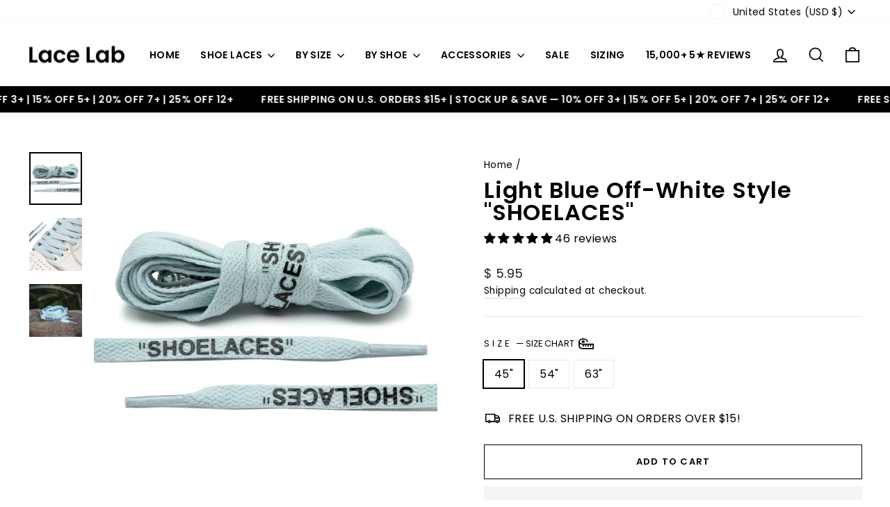

--- FILE ---
content_type: text/html; charset=utf-8
request_url: https://www.lacelab.com/products/light-blue-off-white-style-shoelaces
body_size: 82659
content:
<!doctype html>
<html class="no-js" lang="en" dir="ltr">
<head>
<meta name="viewport" content="width=device-width, initial-scale=1">

<!-- Hyperspeed:384983 -->
<!-- hs-shared_id:a61ad74f -->


<style id='hs-critical-css'>@charset "UTF-8";svg.icon circle,svg.icon path{fill:inherit;stroke:inherit}svg.icon-cart circle,svg.icon-cart path,svg.icon-chevron-down path,svg.icon-close path,svg.icon-hamburger path,svg.icon-search path,svg.icon-user path{fill:none;stroke-width:var(--iconWeight);stroke:currentColor;stroke-linecap:var(--iconLinecaps);stroke-linejoin:var(--iconLinecaps)}.grid-product__secondary-image{background-color:var(--colorBody);bottom:-1px;left:-1px;opacity:0;position:absolute;right:-1px;top:-1px}.grid-product__secondary-image img{height:100%;-o-object-fit:cover;object-fit:cover;width:100%}@font-face{font-family:JudgemeStar;src:url("[data-uri]") format("woff");font-weight:400;font-style:normal}:root{--colorAnnouncement:#0f0f0f;--colorAnnouncementText:#ffffff;--colorBody:#ffffff;--colorBodyAlpha05:rgba(255, 255, 255, .05);--colorBodyDim:#f2f2f2;--colorBodyLightDim:#fafafa;--colorBodyMediumDim:#f5f5f5;--colorBorder:#e8e8e1;--colorBtnPrimary:#111111;--colorBtnPrimaryLight:#2b2b2b;--colorBtnPrimaryDim:#040404;--colorBtnPrimaryText:#ffffff;--colorCartDot:#ff4f33;--colorDrawers:#ffffff;--colorDrawersDim:#f2f2f2;--colorDrawerBorder:#e8e8e1;--colorDrawerText:#000000;--colorDrawerTextDark:#000000;--colorDrawerButton:#111111;--colorDrawerButtonText:#ffffff;--colorFooter:#ffffff;--colorFooterText:#000000;--colorFooterTextAlpha01:#000000;--colorGridOverlay:#000000;--colorGridOverlayOpacity:.1;--colorHeaderTextAlpha01:rgba(0, 0, 0, .1);--colorHeroText:#ffffff;--colorSmallImageBg:#ffffff;--colorLargeImageBg:#0f0f0f;--colorImageOverlay:#000000;--colorImageOverlayOpacity:0;--colorImageOverlayTextShadow:.24;--colorLink:#000000;--colorModalBg:#e6e6e6;--colorNav:#ffffff;--colorNavText:#000000;--colorPrice:#1c1d1d;--colorSaleTag:#1c1d1d;--colorSaleTagText:#ffffff;--colorTextBody:#000000;--colorTextBodyAlpha015:rgba(0, 0, 0, .15);--colorTextBodyAlpha005:rgba(0, 0, 0, .05);--colorTextBodyAlpha008:rgba(0, 0, 0, .08);--colorTextSavings:#ff4e4e;--urlIcoSelect:url(//www.lacelab.com/cdn/shop/t/97/assets/ico-select.svg);--urlIcoSelectFooter:url(//www.lacelab.com/cdn/shop/t/97/assets/ico-select-footer.svg);--urlIcoSelectWhite:url(//www.lacelab.com/cdn/shop/t/97/assets/ico-select-white.svg);--grid-gutter:17px;--drawer-gutter:20px;--sizeChartMargin:25px 0;--sizeChartIconMargin:5px;--newsletterReminderPadding:40px;--color-body-text:#000000;--color-body:#ffffff;--color-bg:#ffffff}@keyframes fade-in{0%{opacity:0}to{opacity:1}}.flickity-enabled{position:relative}.flickity-viewport{height:100%;overflow:hidden;position:relative}.flickity-slider{height:100%;position:absolute;width:100%}.flickity-page-dots{bottom:-25px;color:currentColor;line-height:1;list-style:none;margin:0;padding:0;position:absolute;text-align:center;width:100%}.flickity-page-dots .dot{background-color:currentColor;border-radius:100%;display:inline-block;height:6px;margin:0 5px;opacity:.4;vertical-align:middle;width:6px}.flickity-page-dots .dot.is-selected{background-color:currentColor;height:9px;opacity:1;width:9px}tool-tip{display:none}.tool-tip__inner{animation:.3s forwards modal-close;opacity:0}.tool-tip__content{max-height:80vh;overflow:auto}@media only screen and (max-width:768px){.small--hide{display:none!important}.tool-tip__content{font-size:.85em}}.tool-tip__close{position:absolute;right:0;top:0}.tool-tip__close .icon{height:28px;width:28px}.tool-tip-trigger{background:0 0;border:0}.tool-tip-trigger .icon{height:28px;width:28px}.tool-tip-trigger__title{display:inline-block}.tool-tip-trigger__content{display:none!important}.size-chart__standalone{margin:var(--sizeChartMargin)}.size-chart__standalone svg{margin-left:var(--sizeChartIconMargin)}.image-wrap image-element{height:100%;left:0;position:absolute;top:0;width:100%}img{border:0;display:block;max-width:100%}.image-element{opacity:0}.image-element[loading=eager]{opacity:1}.aos-animate[data-aos=image-fade-in] .image-element{animation:.5s cubic-bezier(.29,.65,.58,1) forwards fade-in}.image-wrap img{height:auto;-o-object-fit:cover;object-fit:cover;width:100%}predictive-search{align-items:center;display:flex;margin:0 auto;max-width:960px;position:relative;width:100%}[data-dark=false] input{color:#000!important}[data-dark=false] .btn--search path{stroke:#000!important}.predictive__screen{background:var(--colorModalBg);display:none;height:100vh;left:0;position:fixed;top:0;width:100vw}predictive-search form{display:flex;flex-wrap:wrap;position:relative;width:100%;z-index:4}.search__input-wrap{flex:5;position:relative}.search__input{background:var(--colorNavSearch,#fff);border-radius:calc(var(--roundness,0)*2);color:var(--color-body-text);flex:1;padding-left:16px;padding-right:16px;width:100%}.btn--search{position:absolute;right:15px;top:50%;transform:translateY(-50%)}.btn--search .icon{height:25px;width:25px}.btn--close-search{display:none;flex:30px 0 0;margin-left:10px}.btn--close-search .icon{height:25px;width:25px}.btn--close-search .icon path{stroke:var(--colorNavText)!important}.search__results{background:var(--color-body);color:var(--color-body-text);container-type:inline-size;display:none;margin-top:10px;max-height:80vh;overflow-y:auto;padding:0;position:absolute;top:100%;width:100%}@media only screen and (max-width:768px){.search__results{margin-left:calc(var(--pageWidthPadding,17px)*-1);margin-right:calc(var(--pageWidthPadding,17px)*-1);max-height:75vh;width:calc(100% + var(--pageWidthPadding,17px)*2)}}*,:after,:before,input{box-sizing:border-box}body,html{margin:0;padding:0}details,header,main,nav,summary{display:block}input[type=search]::-webkit-search-cancel-button,input[type=search]::-webkit-search-decoration{-webkit-appearance:none}.grid{list-style:none;margin:0 0 0 -22px;padding:0}.grid:after{clear:both;content:"";display:table}.grid__item{float:left;min-height:1px;padding-left:22px;width:100%}.one-half{width:50%}.hide{display:none!important}.text-left{text-align:left!important}.text-center{text-align:center!important}@media only screen and (max-width:768px){.grid{margin-left:-17px}.grid__item{padding-left:17px}.small--hide{display:none!important}.small--text-center{text-align:center!important}}@media only screen and (min-width:769px){:root{--grid-gutter:22px;--drawer-gutter:30px}.btn--search{right:10px}.medium-up--one-half{width:50%}.medium-up--hide{display:none!important}}.visually-hidden{clip:rect(0 0 0 0);border:0;height:1px;margin:-1px;overflow:hidden;padding:0;position:absolute;width:1px}html{touch-action:manipulation}body,html{background-color:var(--colorBody);color:var(--colorTextBody)}.page-width{margin:0 auto;max-width:1500px}.page-width{padding:0 17px}@media only screen and (min-width:769px){.page-width{padding:0 40px}}.page-content{padding-bottom:40px;padding-top:40px}.main-content{display:block;min-height:300px}hr{border:0;border-top:1px solid;border-top-color:var(--colorBorder);height:1px}details summary::-webkit-details-marker{display:none}.faux-select,body,button,input,select,textarea{-webkit-font-smoothing:antialiased;-webkit-text-size-adjust:100%;font-family:var(--typeBasePrimary),var(--typeBaseFallback);font-size:calc(var(--typeBaseSize)*.92);letter-spacing:var(--typeBaseSpacing);line-height:var(--typeBaseLineHeight);text-rendering:optimizeSpeed}@media only screen and (min-width:769px){.page-content{padding-bottom:75px;padding-top:75px}.main-content{min-height:700px}.faux-select,body,button,input,select,textarea{font-size:var(--typeBaseSize)}}body{font-weight:var(--typeBaseWeight)}p{margin:0 0 15px}strong{font-weight:700}small{font-size:.85em}label:not(.variant__button-label):not(.text-label){font-size:.8em;letter-spacing:.3em;text-transform:uppercase}label{display:block;margin-bottom:10px}.h1,.h2,h1,h2{display:block;margin:0 0 10px}.h1 a{font-weight:inherit;-webkit-text-decoration:none;text-decoration:none}.h1,.h2,h1,h2{font-family:var(--typeHeaderPrimary),var(--typeHeaderFallback);font-weight:var(--typeHeaderWeight);letter-spacing:var(--typeHeaderSpacing);line-height:var(--typeHeaderLineHeight)}.h1,h1{font-size:calc(var(--typeHeaderSize)*.85)}.h2,h2{font-size:calc(var(--typeHeaderSize)*.73)}@media only screen and (min-width:769px){.h1,.h2,h1,h2{margin:0 0 15px}.h1,h1{font-size:var(--typeHeaderSize)}.h2,h2{font-size:calc(var(--typeHeaderSize)*.85)}}.icon-and-text{align-items:center;display:flex;flex-wrap:nowrap}.icon-and-text .icon{flex:0 0 auto}ol,ul{margin:0 0 15px 30px;padding:0;text-rendering:optimizeLegibility}ol{list-style:decimal}ul ul{margin:4px 0 5px 20px}li{margin-bottom:.25em}table{background:var(--colorBorder);border:0;border-spacing:1px;position:relative;width:100%}td{background:var(--colorBody);border:0;padding:10px 15px;text-align:left}.text-link,a{background:0 0;color:var(--colorTextBody);-webkit-text-decoration:none;text-decoration:none}.text-link{background:0 0;border:0;display:inline;margin:0;padding:0}.rte a{color:var(--colorLink)}button{color:currentColor;overflow:visible}.btn{-webkit-appearance:none;-moz-appearance:none;background:var(--colorBtnPrimary);border:1px solid transparent;border-radius:var(--buttonRadius);color:var(--colorBtnPrimaryText);display:inline-block;font-size:calc(var(--typeBaseSize) - 4px);font-size:max(calc(var(--typeBaseSize) - 4px),13px);font-weight:700;letter-spacing:.3em;line-height:1.42;margin:0;min-width:90px;padding:11px 20px;text-align:center;-webkit-text-decoration:none;text-decoration:none;text-transform:uppercase;vertical-align:middle;white-space:normal;width:auto}@media only screen and (max-width:768px){.btn{font-size:calc(var(--typeBaseSize) - 5px);font-size:max(calc(var(--typeBaseSize) - 5px),11px);padding:9px 17px}}.shopify-payment-button__more-options{color:inherit}.btn--secondary{background-color:transparent;border:1px solid;border-color:var(--colorBorder);color:var(--colorTextBody)}.btn--body{background-color:var(--colorBody);border:1px solid;border-color:var(--colorBorder);color:var(--colorTextBody)}.btn--circle{border-radius:50%;line-height:1;min-width:0;padding:10px}.btn--circle .icon{height:20px;width:20px}.btn--circle:after,.btn--circle:before{background:0 0;content:none;width:auto}.btn--circle.btn--large .icon{height:30px;width:30px}.btn--circle.btn--large{padding:15px}.btn--large{padding:15px 20px}.btn--full{padding:13px 20px;width:100%}.shopify-payment-button{margin-top:10px}.payment-buttons .add-to-cart,.payment-buttons .shopify-payment-button{min-height:50px}.add-to-cart.btn--secondary{border:1px solid;border-color:var(--colorTextBody)}svg:not(:root){overflow:hidden}iframe{max-width:100%}.video-wrapper{height:0;height:auto;max-width:100%;overflow:hidden;padding-bottom:56.25%;position:relative}.video-wrapper--modal{width:1000px}form{margin:0}button,input,textarea{-webkit-appearance:none;-moz-appearance:none}button{background:0 0;border:none;display:inline-block}fieldset{border:1px solid;border-color:var(--colorBorder);padding:15px}legend{border:0;padding:0}input,select,textarea{border:1px solid;border-color:var(--colorBorder);border-radius:0;max-width:100%;padding:8px 10px}textarea{min-height:100px}input[type=radio]{margin:0 10px 0 0;padding:0;width:auto}input[type=radio]{-webkit-appearance:radio;-moz-appearance:radio}.faux-select,select{-webkit-appearance:none;-moz-appearance:none;appearance:none;background-color:transparent;color:inherit;padding-right:28px;text-indent:.01px;text-overflow:""}select{background-image:var(--urlIcoSelect);background-position:100%;background-position:right 10px center;background-repeat:no-repeat;background-size:11px}.faux-select .icon{height:11px;position:absolute;right:10px;top:50%;transform:translateY(-50%);width:11px}option{background-color:#fff;color:#000}select::-ms-expand{display:none}.hidden-label{clip:rect(0 0 0 0);border:0;height:1px;margin:-1px;overflow:hidden;padding:0;position:absolute;width:1px}.form-vertical input{display:block;margin-bottom:30px}small{display:block}.icon{fill:currentColor;display:inline-block;height:20px;vertical-align:middle;width:20px}svg.icon circle,svg.icon ellipse,svg.icon path{fill:inherit;stroke:inherit}svg.icon-cart circle,svg.icon-cart path,svg.icon-chevron-down path,svg.icon-close path,svg.icon-hamburger path,svg.icon-search path,svg.icon-size-chart ellipse,svg.icon-size-chart path,svg.icon-truck circle,svg.icon-truck path,svg.icon-user path{fill:none;stroke-width:var(--iconWeight);stroke:currentColor;stroke-linecap:var(--iconLinecaps);stroke-linejoin:var(--iconLinecaps)}svg.icon-cart circle{fill:currentColor}.icon__fallback-text{clip:rect(0 0 0 0);border:0;height:1px;margin:-1px;overflow:hidden;padding:0;position:absolute;width:1px}.drawer{-webkit-overflow-scrolling:touch;background-color:var(--colorDrawers);bottom:0;box-shadow:0 0 150px #0000001a;color:var(--colorDrawerText);display:none;max-width:95%;overflow:hidden;position:fixed;top:0;z-index:30}@media screen and (max-height:400px){.drawer{overflow:scroll}.drawer .drawer__contents{height:auto}}.drawer a:not(.btn){color:var(--colorDrawerText)}.drawer--right{right:-350px;width:350px}@media only screen and (min-width:769px){.drawer--right{right:-450px;width:450px}}.drawer__fixed-header,.drawer__header,.drawer__scrollable{padding-left:var(--drawer-gutter);padding-right:var(--drawer-gutter)}.drawer__header{border-bottom:1px solid;border-bottom-color:var(--colorDrawerBorder);display:table;margin-bottom:0;min-height:70px;padding:11.53846px 0;width:100%}.drawer__fixed-header{min-height:70px;overflow:visible}.drawer__fixed-header,.drawer__header{height:auto}.drawer__close,.drawer__title{display:table-cell;vertical-align:middle}.drawer__title{width:100%}.drawer__close{text-align:center;width:1%}.drawer__close-button{color:inherit;height:100%;padding:0 var(--drawer-gutter);position:relative;right:calc(var(--drawer-gutter)*-1)}.drawer__close-button .icon{height:28px;width:28px}.drawer__contents{display:flex;flex-direction:column;height:100%}.drawer__scrollable{display:flex;flex:1 1 auto;flex-direction:column;overflow-y:hidden}.drawer__scrollable{-webkit-overflow-scrolling:touch;overflow:hidden;overflow-y:auto;padding-top:var(--drawer-gutter)}.image-wrap{background:var(--colorSmallImageBg);overflow:hidden;position:relative}.image-wrap svg{opacity:0}.aos-animate .image-wrap svg{animation:1s cubic-bezier(.26,.54,.32,1) forwards fade-in}.appear-animation{opacity:0;transform:translateY(60px)}.tool-tip__close{padding:10px}.rte{margin-bottom:7.5px}.rte:after{clear:both;content:"";display:table}.rte:last-child{margin-bottom:0}.rte p{margin-bottom:15px}@media only screen and (min-width:769px){.drawer__fixed-header,.drawer__header{min-height:80px}.rte{margin-bottom:15px}.rte p{margin-bottom:25px}}.rte p:last-child{margin-bottom:0}.rte>div{margin-bottom:15px}.rte a{-webkit-text-decoration:none;text-decoration:none}.rte a:not(.rte__image):not(.btn):not(.spr-summary-actions-newreview){border-bottom:1px solid;border-bottom-color:var(--colorTextBodyAlpha015);display:inline-block;position:relative;-webkit-text-decoration:none;text-decoration:none}.rte a:not(.btn):not(.spr-summary-actions-newreview):after{border-bottom:2px solid currentColor;bottom:-2px;content:"";left:0;position:absolute;width:0}.header-layout{display:flex;justify-content:space-between}.header-item{align-items:center;display:flex;flex:1 1 auto}.header-item--logo{flex:0 0 auto}.header-item--icons{flex:0 1 auto;justify-content:flex-end}.header-layout[data-logo-align=left] .site-header__logo{margin-right:10px}.header-item--icons .site-nav{margin-right:-12px}.site-header{background:var(--colorNav);padding:7px 0;position:relative}@media only screen and (min-width:769px){.site-header{padding:20px 0}.toolbar+.header-sticky-wrapper .site-header{border-top:1px solid;border-top-color:var(--colorHeaderTextAlpha01)}}.site-header__logo{display:block;font-size:30px;margin:10px 0;position:relative;z-index:6}.site-header__logo a{max-width:100%}.site-header__logo a{-webkit-text-decoration:none;text-decoration:none}.site-header__logo img{display:block}.site-header .site-header__logo img{left:50%;position:absolute;top:50%;transform:translate(-50%,-50%)}.site-header__logo-link{align-items:center;color:var(--colorNavText);display:flex;position:relative}.header-sticky-wrapper{position:relative;z-index:28}.site-header__search-container{bottom:200%;display:none;height:100%;left:0;overflow:hidden;position:absolute;right:0;z-index:28}.site-header__search{background-color:var(--colorBody);bottom:0;box-shadow:0 15px 45px #0000001a;color:var(--colorTextBody);display:flex;left:0;position:absolute;right:0;top:0;transform:translate3d(0,-110%,0);z-index:28}.site-header__search .page-width{align-items:stretch;display:flex;flex:1 1 100%}@media only screen and (max-width:768px){predictive-search .search__results{margin-left:-20px;margin-right:-10px;width:calc(100% + 30px)}predictive-search form{margin:0 10px 0 20px}.header-item--icons .site-nav{margin-right:-7.5px}.site-header__logo-link{margin:0 auto}.site-header__search .page-width{padding:0}}.site-header__search .icon{height:30px;width:30px}.toolbar{background:var(--colorNav);color:var(--colorNavText);font-size:calc(var(--typeBaseSize)*.85)}.toolbar a{color:var(--colorNavText)}.toolbar__content{align-items:center;display:flex;justify-content:flex-end}.toolbar__item{flex:0 1 auto;padding:0 5px}.toolbar__item:first-child{padding-left:0}.toolbar__item:last-child{padding-right:0}.toolbar__item .faux-select{font-size:14px;padding-bottom:5px;padding-left:5px;padding-top:5px}.site-nav{margin:0}.header-layout--left .site-navigation{padding-left:10px}.site-nav__icons{white-space:nowrap}.site-nav__item{display:inline-block;margin:0;position:relative}.site-nav__item li{display:block}.site-nav__item .icon-chevron-down{height:10px;width:10px}.site-nav__link{color:var(--colorNavText);display:inline-block;padding:7.5px 15px;-webkit-text-decoration:none;text-decoration:none;vertical-align:middle;white-space:nowrap}.site-header--heading-style .site-nav__link{font-family:var(--typeHeaderPrimary),var(--typeHeaderFallback);font-weight:var(--typeHeaderWeight);letter-spacing:var(--typeHeaderSpacing);line-height:var(--typeHeaderLineHeight)}.site-nav__link .icon-chevron-down{margin-left:5px}@media only screen and (max-width:959px){input,select,textarea{font-size:16px!important}.site-nav__link{padding:7.5px}}.site-nav__link--underline{position:relative}.site-nav__link--underline:after{border-bottom:2px solid;border-bottom-color:var(--colorNavText);bottom:0;content:"";display:block;left:0;margin:0 15px;position:absolute;right:100%}.site-nav--has-dropdown .site-nav__link--underline:after{border-bottom-color:var(--colorTextBody)}.site-nav--has-dropdown{z-index:6}.site-nav__link--icon{padding-left:12px;padding-right:12px}@media only screen and (max-width:768px){.site-nav__link--icon{padding-left:7.5px;padding-right:7.5px}.site-nav__link--icon+.site-nav__link--icon{margin-left:-4px}}.site-nav__link--icon .icon{height:30px;width:30px}.site-nav__dropdown{background-color:var(--colorBody);box-shadow:0 10px 20px #00000017;display:block;left:0;margin:0;min-width:100%;padding:10px 0 5px;position:absolute;transform:translate3d(0,-12px,0);visibility:hidden;z-index:5}.site-nav__dropdown li{margin:0}.site-nav__dropdown>li{position:relative}.site-nav__dropdown>li>a{position:relative;z-index:6}.site-nav__dropdown a{background-color:var(--colorBody)}.mobile-nav{margin:calc(var(--drawer-gutter)*-1) calc(var(--drawer-gutter)*-1) 0}.mobile-nav li{list-style:none;margin-bottom:0}.mobile-nav__item{display:block;position:relative}.mobile-nav>.mobile-nav__item{background-color:var(--colorDrawers)}.mobile-nav__item:after{border-bottom:1px solid;border-bottom-color:var(--colorDrawerBorder);bottom:0;content:"";left:var(--drawer-gutter);position:absolute;right:var(--drawer-gutter)}.mobile-nav__link{display:block}.mobile-nav__link--top-level{font-size:1.4em}.mobile-nav--heading-style .mobile-nav__link--top-level{font-family:var(--typeHeaderPrimary),var(--typeHeaderFallback);font-weight:var(--typeHeaderWeight);letter-spacing:var(--typeHeaderSpacing);line-height:var(--typeHeaderLineHeight)}.mobile-nav__link,.mobile-nav__toggle button{color:var(--colorDrawerText);padding:15px var(--drawer-gutter);-webkit-text-decoration:none;text-decoration:none}.mobile-nav__child-item{display:flex}.mobile-nav__child-item .mobile-nav__link,.mobile-nav__child-item a{flex:1 1 auto}.mobile-nav__item--secondary a{padding-bottom:5px;padding-top:10px}.mobile-nav__item--secondary:after{display:none}.mobile-nav__item:not(.mobile-nav__item--secondary)+.mobile-nav__item--secondary{margin-top:10px}.mobile-nav__has-sublist{display:flex}.mobile-nav__has-sublist>*{flex:1 1 auto;word-break:break-word}.mobile-nav__toggle{flex:0 1 auto}.mobile-nav__toggle .icon{height:16px;width:16px}.mobile-nav__toggle button{height:60%;margin:20% 0;padding:0 30px}.mobile-nav__toggle button{border-left:1px solid;border-left-color:var(--colorDrawerBorder)}.mobile-nav__sublist{margin:0}.mobile-nav__sublist .mobile-nav__item:after{border-bottom:none;bottom:auto;top:0}.mobile-nav__sublist .mobile-nav__item:last-child{padding-bottom:15px}.mobile-nav__sublist .mobile-nav__link{font-weight:400;padding:7.5px 25px 7.5px var(--drawer-gutter)}.mobile-nav__social{display:flex;flex-wrap:wrap;justify-content:stretch;list-style:none;margin:15px 0 20px}@media only screen and (min-width:769px){.mobile-nav__social{margin-left:calc(var(--drawer-gutter)*-1);margin-right:calc(var(--drawer-gutter)*-1)}.site-nav__link--icon .icon{height:28px;width:28px}.site-nav__link--icon .icon.icon-user{position:relative;top:1px}}.mobile-nav__social a{display:block;padding:12px 30px}.mobile-nav__social a .icon{position:relative;top:-1px}.mobile-nav__social-item{border:1px solid;border-color:var(--colorDrawerBorder);flex:0 1 33.33%;margin:0 0 -1px;text-align:center}.mobile-nav__social-item:nth-child(3n-1){margin-left:-1px;margin-right:-1px}.cart-link{display:block;position:relative}.cart-link__bubble{display:none}.breadcrumb{font-size:calc(var(--typeBaseSize)*.85);margin:-25px 0 10px}.template-product .breadcrumb{margin-top:10px}@media only screen and (max-width:768px){.breadcrumb{margin-bottom:15px}[data-disclosure-currency] .disclosure-list{left:50%;max-width:95vw;transform:translate(-50%)}}.breadcrumb__divider{color:currentColor}.modal{align-items:center;bottom:0;color:#fff;display:none;justify-content:center;left:0;opacity:1;overflow:hidden;position:fixed;right:0;top:0;z-index:30}.modal__inner{align-items:center;display:flex;flex:0 1 auto;margin:15px;max-width:calc(100% - 15px);transform-style:preserve-3d}@media only screen and (min-width:769px){.template-product .breadcrumb{text-align:left}.modal__inner{margin:40px;max-width:calc(100% - 80px)}}.modal__centered{flex:0 1 auto;max-width:100%;min-width:1px;position:relative}.modal__close{border:0;color:#fff;padding:15px;position:fixed;right:0;top:0}.modal__close .icon{height:28px;width:28px}.modal .page-width{padding:0}.currency-flag{margin:-.55rem;transform:scale(.55)}.collapsible-trigger{color:inherit;position:relative}.collapsible-trigger__icon{display:block;height:10px;position:absolute;right:0;top:50%;transform:translateY(-50%);width:10px}.mobile-nav__has-sublist .collapsible-trigger__icon{right:25px}.collapsible-trigger__icon .icon{display:block;height:10px;width:10px}@media only screen and (min-width:769px){.modal__close{padding:30px}.collapsible-trigger__icon{height:12px;width:12px}.collapsible-trigger__icon .icon{height:12px;width:12px}.site-header__logo{text-align:left}}.collapsible-content--all{backface-visibility:hidden;height:0;opacity:0;overflow:hidden;visibility:hidden}.collapsible-content--all .collapsible-content__inner{transform:translateY(40px)}.pswp{-webkit-text-size-adjust:100%;-webkit-backface-visibility:hidden;display:none;height:100%;left:0;outline:0;overflow:hidden;position:absolute;top:0;touch-action:none;width:100%;z-index:1500}.pswp__bg{-webkit-backface-visibility:hidden;background:var(--colorBody);height:100%;left:0;opacity:0;position:absolute;top:0;transform:translateZ(0);width:100%}.pswp__scroll-wrap{height:100%;left:0;overflow:hidden;position:absolute;top:0;width:100%}.pswp__container{bottom:0;left:0;position:absolute;right:0;top:0;touch-action:none}.pswp__container{-webkit-touch-callout:none}.pswp__bg{will-change:opacity}.pswp__container{-webkit-backface-visibility:hidden}.pswp__item{bottom:0;left:0;overflow:hidden;position:absolute;right:0;top:0}.pswp__button{position:relative}.pswp__button:after{bottom:0;content:"";display:block;left:0;position:absolute;right:0;top:0}.pswp__button--arrow--left .icon,.pswp__button--arrow--right .icon{height:13px;margin:8px;width:13px}.pswp__ui{align-items:center;bottom:30px;display:flex;justify-content:center;left:0;position:absolute;right:0;transform:translateY(0)}.pswp__ui .btn{margin:15px}.pswp__ui--hidden{transform:translateY(150%)}.disclosure{position:relative}.disclosure__toggle{white-space:nowrap}.disclosure-list{background-color:var(--colorBody);border-radius:0;bottom:100%;box-shadow:0 0 20px #00000017;color:var(--colorTextBody);display:none;margin:0;max-height:60vh;min-height:92px;overflow-y:auto;padding:10px 0;position:absolute}.disclosure-list a{color:currentColor}.disclosure-list--down{bottom:auto;top:100%;z-index:30}.disclosure-list--left{right:0}.disclosure-list__item{padding:5px 15px 4px;text-align:left;white-space:nowrap}.disclosure-list__item--current .disclosure-list__label{-webkit-text-decoration:underline;text-decoration:underline}.disclosure-list__label{display:inline-block;text-underline-offset:.2rem;vertical-align:middle}[data-disclosure-currency] .disclosure-list__label{padding-left:10px}.multi-selectors{align-items:center;display:flex;flex-wrap:wrap;justify-content:center}.multi-selectors__item{margin:0 20px 10px}@media only screen and (max-width:768px){.multi-selectors__item{margin:10px 20px}.sales-point .icon-and-text{justify-content:center}}.toolbar .multi-selectors__item{margin-bottom:0;margin-right:0}::-webkit-input-placeholder{color:inherit;opacity:.5}:-moz-placeholder{color:inherit;opacity:.5}:-ms-input-placeholder{color:inherit;opacity:.5}::-ms-input-placeholder{color:inherit;opacity:1}input,select,textarea{background-color:inherit;color:inherit}.product-block{margin-bottom:25px}.product-block hr{margin:0}.size-chart__standalone .tool-tip-trigger__title{font-size:.8em;letter-spacing:.3em}.slideshow-wrapper{position:relative}.slideshow__pause-stop{display:block}.slideshow__pause-play{display:none}.site-header__logo a{color:var(--colorNavText)}.site-nav__dropdown-link{display:block;padding:8px 15px;white-space:nowrap}.variant-input-wrap{border:0;margin:0 0 -12px;padding:0;position:relative}.variant-input-wrap input{clip:rect(0 0 0 0);border:0;height:1px;margin:-1px;overflow:hidden;padding:0;position:absolute;width:1px}.variant-input-wrap label{background-color:var(--colorBody);box-shadow:0 0 0 1px var(--colorBorder);display:inline-block;font-family:var(--typeBasePrimary),var(--typeBaseFallback);font-size:calc(var(--typeBaseSize)*.92);font-weight:400;letter-spacing:var(--typeBaseSpacing);line-height:var(--typeBaseLineHeight);margin:0 8px 12px 0;overflow:hidden;padding:7px 15px;position:relative}.variant-input-wrap input[type=radio]:checked+label{box-shadow:0 0 0 2px var(--colorTextBody)}.variant-input{display:inline-block}.variant__label[for]{display:block;margin-bottom:10px}.sales-points{list-style:none;margin:25px 0;padding:0}.sales-point{display:block;margin-bottom:10px}.sales-point:last-child{margin-bottom:0}.sales-point .icon{height:25px;margin-right:10px;position:relative;width:25px}.announcement-bar{background-color:var(--colorAnnouncement);border-bottom-color:var(--colorBorder);color:var(--colorAnnouncementText);font-size:calc(var(--typeBaseSize)*.75);padding:10px 0;position:relative;text-align:center}@media only screen and (min-width:769px){.variant-input-wrap label{font-size:var(--typeBaseSize)}.announcement-bar{font-size:calc(var(--typeBaseSize)*.85)}.announcement-slider[data-compact=true] .announcement-slider__slide{display:none}.announcement-slider[data-compact=true] .announcement-slider__slide:first-child{display:block}.announcement-slider[data-compact=true] .announcement-text{display:inline}.announcement-slider.flickity-enabled[data-compact=true] .announcement-slider__slide{display:block}}.announcement-slider__slide{overflow:hidden;padding:0 5px;position:relative;width:100%}.announcement-text{display:block;font-size:.9em;font-weight:700;letter-spacing:.2em;text-transform:uppercase}@media only screen and (min-width:769px){.product-single__sticky{position:sticky;top:20px}}.page-content--product{padding-top:55px}.product-single__meta{padding-left:45px}.product-single__meta .rte{text-align:left}.product-single__title{word-wrap:break-word;margin-bottom:10px}.product-single__variants{display:none}.product-image-main{position:relative}.product__photos--beside{display:flex;width:100%}.product__photos{direction:ltr}.product__photos a{display:block;max-width:100%}.product__photos img{display:block;margin:0 auto;max-width:100%;width:100%}.product__main-photos{flex:1 1 auto;position:relative}.product__main-photos .flickity-page-dots{display:none}@media only screen and (max-width:768px){.announcement-slider .announcement-slider__slide{display:none}.announcement-slider .announcement-slider__slide:first-child,.announcement-slider.flickity-enabled .announcement-slider__slide{display:block}.page-content--product{padding-top:0}.product-single__meta{margin-top:15px;padding-left:0;text-align:center}.product__main-photos{margin-bottom:30px;margin-left:-17px;margin-right:-17px}.product__main-photos .flickity-page-dots{display:block}}.product-main-slide:not(.is-selected) button{display:none}.product-main-slide{display:none;overflow:hidden;width:100%}.flickity-slider .product-main-slide,.product-main-slide:first-child{display:block}.product__thumbs{position:relative}.product__thumbs--beside{flex:0 0 60px;margin-left:8.5px;max-width:60px}.product__thumbs--scroller{-ms-overflow-style:-ms-autohiding-scrollbar;scroll-behavior:smooth;scrollbar-width:none}.product__thumbs--scroller::-webkit-scrollbar{height:0;width:0}.product__thumbs--beside .product__thumbs--scroller{bottom:0;left:0;overflow-y:scroll;position:absolute;right:0;top:0;width:100%}.product__thumb-item{border:2px solid transparent}.product__thumb-item a.is-active{outline:0}.product__thumb-item a.is-active:before{bottom:0;box-shadow:inset 0 0 0 2px var(--colorTextBody);content:"";display:block;left:0;position:absolute;right:0;top:0;z-index:1}.product__thumbs--beside .product__thumb-item{margin-bottom:8.5px}@media only screen and (min-width:769px){.product__thumbs--beside{flex:0 0 80px;margin-left:15px;max-width:80px}.product__thumbs--beside.product__thumbs-placement--left{margin-left:0;margin-right:15px;order:-1}.product__thumbs--beside .product__thumb-item{margin-bottom:15px}}.product__thumbs--beside .product__thumb-item:last-child{margin-bottom:0}.product__price{color:var(--colorPrice);font-size:calc(var(--typeBaseSize) + 2px);margin-right:5px}.product__price.on-sale{padding-right:5px}.product__unit-price{font-size:.8em;opacity:.8}.product__unit-price--spacing{margin-top:10px}.product__price--compare{display:inline-block;padding-right:5px;-webkit-text-decoration:line-through;text-decoration:line-through}.product__price-savings{color:var(--colorTextSavings);white-space:nowrap}.product-slideshow.flickity-enabled .product-main-slide{display:none}.product-slideshow.flickity-enabled .flickity-viewport .product-main-slide{display:block}.product__photo-zoom{position:absolute!important}.product__photo-zoom{bottom:0;right:0}@media only screen and (max-width:768px){.product__photo-zoom{padding:6px}.product__main-photos .product__photo-zoom{margin-bottom:10px;margin-right:10px}.product-slideshow .product__photo-zoom{opacity:0}.product-slideshow .is-selected .product__photo-zoom{opacity:1}}@media only screen and (min-width:769px){.product__photo-zoom{border-radius:0;left:0;margin:0;opacity:0;top:0;width:100%}.product__photo-zoom span,.product__photo-zoom svg{display:none}}.product__thumb{display:block;position:relative}.product__thumb>.image-wrap img{height:auto;position:static}.product__policies{font-size:.85em}.shopify-payment-terms{margin:12px 0}:root{--typeHeaderPrimary:Poppins;--typeHeaderFallback:sans-serif;--typeHeaderSize:38px;--typeHeaderWeight:600;--typeHeaderLineHeight:1;--typeHeaderSpacing:0.025em;--typeBasePrimary:Poppins;--typeBaseFallback:sans-serif;--typeBaseSize:16px;--typeBaseWeight:400;--typeBaseSpacing:0.025em;--typeBaseLineHeight:1.6;--typeBaselineHeightMinus01:1.5;--typeCollectionTitle:24px;--iconWeight:4px;--iconLinecaps:miter;--buttonRadius:0;--colorGridOverlayOpacity:0.2}.shopify-payment-button__more-options{background:0 0;border:0;display:block;font-size:1em;margin-top:1em;text-align:center;text-decoration:underline;width:100%}#shopify-subscription-policy-button:before{box-shadow:none}#shopify-buyer-consent{margin-top:1em;display:inline-block;width:100%}#shopify-buyer-consent.hidden{display:none}#shopify-subscription-policy-button{background:0 0;border:none;padding:0;text-decoration:underline;font-size:inherit}#shopify-subscription-policy-button::before{box-shadow:none}.currency-flag{background-image:url(//www.lacelab.com/cdn/shop/t/97/assets/country-flags-40.png);background-repeat:no-repeat;background-position:top left;position:relative;display:inline-block;vertical-align:middle;width:40px;height:40px;overflow:hidden;box-shadow:0 0 1px #0000004d inset;border-radius:50%;background-clip:padding-box}.currency-flag.currency-flag--ad{background-position:0 0}.currency-flag.currency-flag--ae{background-position:0 -50px}.currency-flag.currency-flag--ag{background-position:0 -150px}.currency-flag.currency-flag--ai{background-position:0 -200px}.currency-flag.currency-flag--al{background-position:0 -250px}.currency-flag.currency-flag--am{background-position:0 -300px}.currency-flag.currency-flag--ao{background-position:0 -350px}.currency-flag.currency-flag--ar{background-position:0 -400px}.currency-flag.currency-flag--at{background-position:0 -500px}.currency-flag.currency-flag--au{background-position:0 -550px}.currency-flag.currency-flag--aw{background-position:0 -600px}.currency-flag.currency-flag--az{background-position:0 -700px}.currency-flag.currency-flag--ba{background-position:0 -750px}.currency-flag.currency-flag--bb{background-position:0 -800px}.currency-flag.currency-flag--bd{background-position:0 -850px}.currency-flag.currency-flag--be{background-position:0 -900px}.currency-flag.currency-flag--bf{background-position:0 -950px}.currency-flag.currency-flag--bg{background-position:0 -1000px}.currency-flag.currency-flag--bh{background-position:0 -1050px}.currency-flag.currency-flag--bi{background-position:0 -1100px}.currency-flag.currency-flag--bj{background-position:0 -1150px}.currency-flag.currency-flag--bl{background-position:0 -1200px}.currency-flag.currency-flag--bm{background-position:0 -1250px}.currency-flag.currency-flag--bn{background-position:0 -1300px}.currency-flag.currency-flag--bo{background-position:0 -1350px}.currency-flag.currency-flag--br{background-position:0 -1550px}.currency-flag.currency-flag--bs{background-position:0 -1600px}.currency-flag.currency-flag--bw{background-position:0 -1700px}.currency-flag.currency-flag--bz{background-position:0 -1800px}.currency-flag.currency-flag--ca{background-position:0 -1900px}.currency-flag.currency-flag--ch{background-position:0 -2150px}.currency-flag.currency-flag--ck{background-position:0 -2250px}.currency-flag.currency-flag--cl{background-position:0 -2300px}.currency-flag.currency-flag--cm{background-position:0 -2350px}.currency-flag.currency-flag--cn{background-position:0 -2400px}.currency-flag.currency-flag--co{background-position:0 -2450px}.currency-flag.currency-flag--cr{background-position:0 -2500px}.currency-flag.currency-flag--cv{background-position:0 -2600px}.currency-flag.currency-flag--cw{background-position:0 -2650px}.currency-flag.currency-flag--cy{background-position:0 -2750px}.currency-flag.currency-flag--cz{background-position:0 -2800px}.currency-flag.currency-flag--de{background-position:0 -2850px}.currency-flag.currency-flag--dj{background-position:0 -2900px}.currency-flag.currency-flag--dk{background-position:0 -2950px}.currency-flag.currency-flag--dm{background-position:0 -3000px}.currency-flag.currency-flag--do{background-position:0 -3050px}.currency-flag.currency-flag--dz{background-position:0 -3100px}.currency-flag.currency-flag--ec{background-position:0 -3250px}.currency-flag.currency-flag--ee{background-position:0 -3300px}.currency-flag.currency-flag--eg{background-position:0 -3350px}.currency-flag.currency-flag--es{background-position:0 -3800px}.currency-flag.currency-flag--et{background-position:0 -3900px}.currency-flag.currency-flag--fi{background-position:0 -4000px}.currency-flag.currency-flag--fj{background-position:0 -4050px}.currency-flag.currency-flag--fk{background-position:0 -4100px}.currency-flag.currency-flag--fo{background-position:0 -4200px}.currency-flag.currency-flag--fr{background-position:0 -4300px}.currency-flag.currency-flag--ga{background-position:0 -4350px}.currency-flag.currency-flag--gb{background-position:0 -4600px}.currency-flag.currency-flag--gd{background-position:0 -4650px}.currency-flag.currency-flag--ge{background-position:0 -4750px}.currency-flag.currency-flag--gg{background-position:0 -4800px}.currency-flag.currency-flag--gh{background-position:0 -4850px}.currency-flag.currency-flag--gi{background-position:0 -4900px}.currency-flag.currency-flag--gl{background-position:0 -4950px}.currency-flag.currency-flag--gm{background-position:0 -5000px}.currency-flag.currency-flag--gn{background-position:0 -5050px}.currency-flag.currency-flag--gp{background-position:0 -5100px}.currency-flag.currency-flag--gq{background-position:0 -5150px}.currency-flag.currency-flag--gr{background-position:0 -5200px}.currency-flag.currency-flag--gt{background-position:0 -5250px}.currency-flag.currency-flag--gw{background-position:0 -5350px}.currency-flag.currency-flag--gy{background-position:0 -5400px}.currency-flag.currency-flag--hk{background-position:0 -5500px}.currency-flag.currency-flag--hn{background-position:0 -5600px}.currency-flag.currency-flag--hr{background-position:0 -5650px}.currency-flag.currency-flag--ht{background-position:0 -5700px}.currency-flag.currency-flag--hu{background-position:0 -5750px}.currency-flag.currency-flag--id{background-position:0 -5800px}.currency-flag.currency-flag--ie{background-position:0 -5850px}.currency-flag.currency-flag--il{background-position:0 -5900px}.currency-flag.currency-flag--in{background-position:0 -6000px}.currency-flag.currency-flag--is{background-position:0 -6200px}.currency-flag.currency-flag--it{background-position:0 -6350px}.currency-flag.currency-flag--je{background-position:0 -6400px}.currency-flag.currency-flag--jm{background-position:0 -6450px}.currency-flag.currency-flag--jo{background-position:0 -6500px}.currency-flag.currency-flag--jp{background-position:0 -6550px}.currency-flag.currency-flag--ke{background-position:0 -6650px}.currency-flag.currency-flag--kg{background-position:0 -6700px}.currency-flag.currency-flag--kh{background-position:0 -6750px}.currency-flag.currency-flag--ki{background-position:0 -6800px}.currency-flag.currency-flag--km{background-position:0 -6850px}.currency-flag.currency-flag--kn{background-position:0 -6900px}.currency-flag.currency-flag--kr{background-position:0 -7000px}.currency-flag.currency-flag--kw{background-position:0 -7100px}.currency-flag.currency-flag--ky{background-position:0 -7150px}.currency-flag.currency-flag--kz{background-position:0 -7200px}.currency-flag.currency-flag--la{background-position:0 -7250px}.currency-flag.currency-flag--lc{background-position:0 -7350px}.currency-flag.currency-flag--li{background-position:0 -7400px}.currency-flag.currency-flag--lk{background-position:0 -7450px}.currency-flag.currency-flag--ls{background-position:0 -7550px}.currency-flag.currency-flag--lt{background-position:0 -7600px}.currency-flag.currency-flag--lu{background-position:0 -7650px}.currency-flag.currency-flag--lv{background-position:0 -7700px}.currency-flag.currency-flag--ma{background-position:0 -7800px}.currency-flag.currency-flag--mc{background-position:0 -7950px}.currency-flag.currency-flag--md{background-position:0 -8000px}.currency-flag.currency-flag--me{background-position:0 -8050px}.currency-flag.currency-flag--mf{background-position:0 -8100px}.currency-flag.currency-flag--mg{background-position:0 -8150px}.currency-flag.currency-flag--mk{background-position:0 -8250px}.currency-flag.currency-flag--mn{background-position:0 -8400px}.currency-flag.currency-flag--mo{background-position:0 -8450px}.currency-flag.currency-flag--mq{background-position:0 -8550px}.currency-flag.currency-flag--mr{background-position:0 -8600px}.currency-flag.currency-flag--ms{background-position:0 -8650px}.currency-flag.currency-flag--mt{background-position:0 -8700px}.currency-flag.currency-flag--mu{background-position:0 -8750px}.currency-flag.currency-flag--mv{background-position:0 -8800px}.currency-flag.currency-flag--mw{background-position:0 -8850px}.currency-flag.currency-flag--mx{background-position:0 -8900px}.currency-flag.currency-flag--my{background-position:0 -8950px}.currency-flag.currency-flag--mz{background-position:0 -9000px}.currency-flag.currency-flag--na{background-position:0 -9050px}.currency-flag.currency-flag--nc{background-position:0 -9150px}.currency-flag.currency-flag--ng{background-position:0 -9300px}.currency-flag.currency-flag--ni{background-position:0 -9350px}.currency-flag.currency-flag--nl{background-position:0 -9400px}.currency-flag.currency-flag--no{background-position:0 -9450px}.currency-flag.currency-flag--np{background-position:0 -9550px}.currency-flag.currency-flag--nr{background-position:0 -9600px}.currency-flag.currency-flag--nu{background-position:0 -9650px}.currency-flag.currency-flag--nz{background-position:0 -9700px}.currency-flag.currency-flag--om{background-position:0 -9750px}.currency-flag.currency-flag--pa{background-position:0 -9800px}.currency-flag.currency-flag--pe{background-position:0 -9850px}.currency-flag.currency-flag--pf{background-position:0 -9900px}.currency-flag.currency-flag--pg{background-position:0 -9950px}.currency-flag.currency-flag--ph{background-position:0 -10000px}.currency-flag.currency-flag--pk{background-position:0 -10050px}.currency-flag.currency-flag--pl{background-position:0 -10100px}.currency-flag.currency-flag--pt{background-position:0 -10400px}.currency-flag.currency-flag--py{background-position:0 -10500px}.currency-flag.currency-flag--qa{background-position:0 -10550px}.currency-flag.currency-flag--ro{background-position:0 -10600px}.currency-flag.currency-flag--rs{background-position:0 -10650px}.currency-flag.currency-flag--rw{background-position:0 -10750px}.currency-flag.currency-flag--sa{background-position:0 -10800px}.currency-flag.currency-flag--sb{background-position:0 -10850px}.currency-flag.currency-flag--sc{background-position:0 -10900px}.currency-flag.currency-flag--se{background-position:0 -11000px}.currency-flag.currency-flag--sg{background-position:0 -11050px}.currency-flag.currency-flag--si{background-position:0 -11150px}.currency-flag.currency-flag--sk{background-position:0 -11300px}.currency-flag.currency-flag--sl{background-position:0 -11350px}.currency-flag.currency-flag--sm{background-position:0 -11400px}.currency-flag.currency-flag--sn{background-position:0 -11450px}.currency-flag.currency-flag--sr{background-position:0 -11650px}.currency-flag.currency-flag--st{background-position:0 -11750px}.currency-flag.currency-flag--sv{background-position:0 -11800px}.currency-flag.currency-flag--sz{background-position:0 -11950px}.currency-flag.currency-flag--tc{background-position:0 -12000px}.currency-flag.currency-flag--td{background-position:0 -12050px}.currency-flag.currency-flag--tg{background-position:0 -12100px}.currency-flag.currency-flag--th{background-position:0 -12150px}.currency-flag.currency-flag--tl{background-position:0 -12350px}.currency-flag.currency-flag--tn{background-position:0 -12450px}.currency-flag.currency-flag--to{background-position:0 -12500px}.currency-flag.currency-flag--tt{background-position:0 -12650px}.currency-flag.currency-flag--tv{background-position:0 -12700px}.currency-flag.currency-flag--tw{background-position:0 -12750px}.currency-flag.currency-flag--tz{background-position:0 -12800px}.currency-flag.currency-flag--ug{background-position:0 -12900px}.currency-flag.currency-flag--us{background-position:0 -13050px}.currency-flag.currency-flag--uy{background-position:0 -13100px}.currency-flag.currency-flag--uz{background-position:0 -13150px}.currency-flag.currency-flag--vc{background-position:0 -13250px}.currency-flag.currency-flag--vg{background-position:0 -13350px}.currency-flag.currency-flag--vn{background-position:0 -13450px}.currency-flag.currency-flag--vu{background-position:0 -13500px}.currency-flag.currency-flag--ws{background-position:0 -13550px}.currency-flag.currency-flag--za{background-position:0 -13800px}.currency-flag.currency-flag--zm{background-position:0 -13850px}.payment-buttons .add-to-cart,.payment-buttons .shopify-payment-button{letter-spacing:.075rem}.custom-dropdown ul{list-style:none;margin:0;width:100%;position:absolute;left:0;top:34px;background-color:#fff;z-index:2;text-align:center}.custom-dropdown ul li{padding:5px;margin:0;text-align:center;border:1px solid #ccc}.custom-dropdown ul li:not(:last-child){border-bottom:none}.grid-item-product-form label{margin:0;font-size:.75rem!important;letter-spacing:0!important}:root{--jdgm-primary-color:#000;--jdgm-secondary-color:rgba(0,0,0,0.1);--jdgm-star-color:#000;--jdgm-write-review-text-color:white;--jdgm-write-review-bg-color:#000000;--jdgm-paginate-color:#000;--jdgm-border-radius:0;--jdgm-reviewer-name-color:#000000}.jdgm-preview-badge .jdgm-star.jdgm-star{color:#000}.jdgm-widget .jdgm-write-rev-link{display:none}.jdgm-prev-badge[data-average-rating='0.00']{display:none!important}.jdgm-prev-badge__text{visibility:hidden}@-webkit-keyframes jdgm-spin{0%{-webkit-transform:rotate(0);-ms-transform:rotate(0);transform:rotate(0)}100%{-webkit-transform:rotate(359deg);-ms-transform:rotate(359deg);transform:rotate(359deg)}}@keyframes jdgm-spin{0%{-webkit-transform:rotate(0);-ms-transform:rotate(0);transform:rotate(0)}100%{-webkit-transform:rotate(359deg);-ms-transform:rotate(359deg);transform:rotate(359deg)}}.jdgm-star{font-family:JudgemeStar;display:inline!important;text-decoration:none!important;padding:0 4px 0 0!important;margin:0!important;font-weight:700;opacity:1;-webkit-font-smoothing:antialiased;-moz-osx-font-smoothing:grayscale}.jdgm-star:last-of-type{padding:0!important}.jdgm-star.jdgm--on:before{content:"\e000"}.jdgm-star.jdgm--off:before{content:"\e001"}.jdgm-star.jdgm--half:before{content:"\e002"}.jdgm-widget *{margin:0;line-height:1.4;-webkit-box-sizing:border-box;-moz-box-sizing:border-box;box-sizing:border-box;-webkit-overflow-scrolling:touch}.jdgm-hidden{display:none!important;visibility:hidden!important}.jdgm-spinner{width:40px;height:40px;margin:auto;border-radius:50%;border-top:2px solid #eee;border-right:2px solid #eee;border-bottom:2px solid #eee;border-left:2px solid #ccc;-webkit-animation:.8s linear infinite jdgm-spin;animation:.8s linear infinite jdgm-spin}.jdgm-prev-badge{display:block!important}#AnnouncementSlider .flickity-viewport{height:22px}#ProductPhotos-template--15234079916126__main .flickity-viewport{height:244px}.site-nav__dropdown-link:not(.site-nav__dropdown-link--top-level),.site-nav__link{font-size:14px}.mobile-nav__link--top-level,.site-nav__link{text-transform:uppercase;letter-spacing:.2em}.mobile-nav__link--top-level{font-size:1.1em}.site-header{box-shadow:0 0 1px rgba(0,0,0,.2)}.toolbar+.header-sticky-wrapper .site-header{border-top:0}.header-item--logo{-webkit-box-flex:0 1 100px;-ms-flex:0 1 100px;flex:0 1 100px}.site-header__logo a{width:100px}@media only screen and (min-width:769px){.header-item--logo{-webkit-box-flex:0 0 140px;-ms-flex:0 0 140px;flex:0 0 140px}.site-header__logo a{width:140px}}.cls-1{fill:none;stroke:#000;stroke-miterlimit:10;stroke-width:2px}tool-tip-trigger{text-transform:uppercase}.a{stroke-miterlimit:10}body{margin:0 auto}.jdgm-widget.jdgm-widget{display:block}.jdgm-widget div:empty{display:block}.jdgm-ask-question-btn,.jdgm-write-rev-link{border-radius:calc(var(--jdgm-border-radius) * 2.5px)}.jdgm-histogram__row{height:14px}.jdgm-histogram__row:not([data-rating="1"]){margin-bottom:10px}.jdgm-histogram__clear-filter{display:none;margin-top:16px;margin-bottom:0}@media only screen and (max-width:320px){[data-widget-name]:not([data-widget-name=reviews_tab]) .jdgm-histogram__row{display:flex;flex-direction:column;height:auto;align-items:center}}.jdgm-rev-widg__paginate-spinner-wrapper{display:none}.jdgm-star{font-family:JudgemeStar!important}.jdgm-histogram__clear-filter{color:#108474;color:var(--jdgm-primary-color);text-decoration:underline}.jdgm-histogram__clear-filter:visited{color:var(--jdgm-primary-color)}.jdgm-ask-question-btn,.jdgm-write-rev-link{display:block;width:100%;margin:0 auto;padding:10px 20px;font-size:16px;font-weight:700;line-height:1;text-decoration:none}.jdgm-ask-question-btn.jdgm-ask-question-btn{color:#108474;color:var(--jdgm-primary-color);background-color:#fff;border:2px solid #108474;border-color:var(--jdgm-primary-color);margin-top:10px;color:#108474;color:var(--jdgm-primary-color);background-color:#fff;border:2px solid #108474;border-color:var(--jdgm-primary-color)}.jdgm-write-rev-link.jdgm-write-rev-link{color:var(--jdgm-write-review-text-color,#fff);background-color:#108474;background-color:var(--jdgm-write-review-bg-color,var(--jdgm-primary-color));border:2px solid #108474;border-color:var(--jdgm-write-review-bg-color,var(--jdgm-primary-color))}.jdgm-review-widget--medium .jdgm-ask-question-btn,.jdgm-review-widget--medium .jdgm-write-rev-link{display:inline-block;margin:0 5px;max-width:40%}@media only screen and (min-width:768px) and (max-width:991px){.jdgm-ask-question-btn,.jdgm-write-rev-link{display:inline-block;margin:0 5px}}.jdgm-prev-badge__text{visibility:unset}.jdgm-star{color:#000}.jdgm-ask-question-btn,.jdgm-write-rev-link{color:#000}a.jdgm-write-rev-link{color:#000;background-color:#fff}.jdgm-preview-badge .jdgm-star{color:#000}</style>


<script>window.HS_JS_OVERRIDES = [{"load_method":"ON_ACTION","match":"\/checkouts\/internal\/preloads.js"},{"load_method":"ON_ACTION","match":"shopifycloud\/portable-wallets"},{"load_method":"ON_ACTION","match":"assets\/ecomsend.js"},{"load_method":"ON_ACTION","match":"config.gorgias"},{"load_method":"ON_ACTION","match":"facebook.com"},{"load_method":"ON_ACTION","match":"facebook.net"},{"load_method":"ON_ACTION","match":"shopifycloud\/web-pixels-manager"},{"load_method":"ON_ACTION","match":"trekkie.load"},{"load_method":"ON_ACTION","match":"connect.facebook.net"},{"load_method":"ON_ACTION","match":"googletagmanager"},{"load_method":"ON_ACTION","match":"clarity.ms"},{"load_method":"ON_ACTION","match":"extensions\/0199a928-b575-70bf-8649-eae8aef1fc61\/judgeme-extensions-104\/assets\/carousels.js"},{"load_method":"ON_ACTION","match":"extensions\/4a09b3fe-abd7-45f6-9bac-46e221ecb2d1\/forms-2253\/assets\/loader.js"}];</script>
<script>!function(e,t){if("object"==typeof exports&&"object"==typeof module)module.exports=t();else if("function"==typeof define&&define.amd)define([],t);else{var n=t();for(var o in n)("object"==typeof exports?exports:e)[o]=n[o]}}(self,(()=>(()=>{"use strict";var e={};(e=>{"undefined"!=typeof Symbol&&Symbol.toStringTag&&Object.defineProperty(e,Symbol.toStringTag,{value:"Module"}),Object.defineProperty(e,"__esModule",{value:!0})})(e);const t="hyperscript/defer-load",n="ON_ACTION",o=["window.Station.Apps.Tabs",".replace('no-js', 'js')","onLoadStylesheet()","window.onpageshow","spratlyThemeSettings","lazysizes","window.MinimogSettings","onloadt4relcss","asyncLoad","_bstrLocale","window.PandectesSettings","window.Rivo.common","__engine_loaded"],s=window.HS_JS_OVERRIDES||[];function r(e,t){const n=!e||"string"!=typeof e,r=t&&t.hasAttribute("hs-ignore"),i=t&&t.innerHTML,c=t&&"application/ld+json"===t.getAttribute("type")||i&&o.some((e=>t.innerHTML.includes(e)));if(!t&&n||r||c)return null;{const n=s.find((n=>e&&e.includes(n.match)||i&&t.innerHTML.includes(n.match)));return n?function(e,t){let n=t;if(e.cdn){n=`https://cdn.hyperspeed.me/script/${t.replace(/^(http:\/\/|https:\/\/|\/\/)/,"")}`}return{load_method:e.load_method||"default",src:n}}(n,e):null}}window.HS_LOAD_ON_ACTION_SCRIPTS=window.HS_LOAD_ON_ACTION_SCRIPTS||[];const i=document.createElement,c={src:Object.getOwnPropertyDescriptor(HTMLScriptElement.prototype,"src"),type:Object.getOwnPropertyDescriptor(HTMLScriptElement.prototype,"type")},l=HTMLScriptElement.prototype.setAttribute,p=Symbol("hs-setting");function d(e,n){window.HS_LOAD_ON_ACTION_SCRIPTS.push([e,n]),e.type=t;const o=function(n){e.getAttribute("type")===t&&n.preventDefault(),e.removeEventListener("beforescriptexecute",o)};e.addEventListener("beforescriptexecute",o)}return document.createElement=function(...e){if("script"!==e[0].toLowerCase()||window.hsUnblocked)return i.apply(document,e);const o=i.apply(document,e);try{Object.defineProperties(o,{src:{...c.src,set(e){if(this[p])c.src.set.call(this,e);else{this[p]=!0;try{const o=r(e,null),s=o&&o.load_method===n,i=o?o.src:e;s&&c.type.set.call(this,t),c.src.set.call(this,i)}finally{this[p]=!1}}}},type:{...c.type,set(e){if(this[p])return void c.type.set.call(this,e);const s=r(o.src,null),i=s&&s.load_method===n;c.type.set.call(this,i?t:e)}}}),o.setAttribute=function(e,t){if("src"===e||"type"===e){if(this[p])return void c[e].set.call(this,t);this[p]=!0;try{this[e]=t}finally{this[p]=!1}}else l.call(this,e,t)}}catch(e){console.warn("HyperScripts: unable to prevent script execution for script src ",o.src,".\n",'A likely cause would be because you are using a third-party browser extension that monkey patches the "document.createElement" function.')}return o},window.hsScriptObserver=new MutationObserver((e=>{for(let o=0;o<e.length;o++){const{addedNodes:s}=e[o];for(let e=0;e<s.length;e++){const o=s[e];if(1===o.nodeType&&"SCRIPT"===o.tagName)if(o.type===t)d(o,null);else{const e=r(o.src,o);e&&e.load_method===n&&d(o,o.type===t?null:o.type)}}}})),window.hsScriptObserver.observe(document.documentElement,{childList:!0,subtree:!0}),e})()));</script>


<!-- Third party app optimization -->
<!-- Is an app not updating? Just click Rebuild Cache in Hyperspeed. -->
<!-- Or, stop deferring the app by clicking View Details on App Optimization in your Theme Optimization settings. -->
<script hs-ignore>(function(){var hsUrls=[{"load_method":"ON_ACTION","original_url":"https:\/\/config.gorgias.chat\/bundle-loader\/01GYCBQ65RW8VACV0346Q8PRS9?source=shopify1click\u0026shop=lace-lab.myshopify.com","pages":["HOME","COLLECTIONS","PRODUCT","CART","OTHER"]},{"load_method":"ON_ACTION","original_url":"https:\/\/bundle.9gtb.com\/loader.js?g_cvt_id=8b8c2f0b-3f0f-4231-8e84-b39071a24d18\u0026shop=lace-lab.myshopify.com","pages":["HOME","COLLECTIONS","PRODUCT","CART","OTHER"]},{"load_method":"ON_ACTION","original_url":"https:\/\/cdn.adscale.com\/static\/ecom_js\/lace-lab\/add_item_to_cart.js?ver=20251006\u0026shop=lace-lab.myshopify.com","pages":["HOME","COLLECTIONS","PRODUCT","CART","OTHER"]},{"load_method":"ASYNC","original_url":"\/\/app.backinstock.org\/widget\/4087_1746004164.js?category=bis\u0026v=6\u0026shop=lace-lab.myshopify.com","pages":["HOME","COLLECTIONS","PRODUCT","CART","OTHER"]}];var insertBeforeBackup=Node.prototype.insertBefore;var currentPageType=getPageType();function getPageType(){var currentPage="product";if(currentPage==='index'){return'HOME';}else if(currentPage==='collection'){return'COLLECTIONS';}else if(currentPage==='product'){return'PRODUCT';}else if(currentPage==='cart'){return'CART';}else{return'OTHER';}}
function isWhitelistedPage(script){return script.pages.includes(currentPageType);}
function getCachedScriptUrl(url){var result=(hsUrls||[]).find(function(el){var compareUrl=el.original_url;if(url.substring(0,6)==="https:"&&el.original_url.substring(0,2)==="//"){compareUrl="https:"+el.original_url;}
return url==compareUrl;});return result;}
function loadScript(scriptInfo){if(isWhitelistedPage(scriptInfo)){var s=document.createElement('script');s.type='text/javascript';s.async=true;s.src=scriptInfo.original_url;var x=document.getElementsByTagName('script')[0];insertBeforeBackup.apply(x.parentNode,[s,x]);}}
var userEvents={touch:["touchmove","touchend"],mouse:["mousemove","click","keydown","scroll"]};function isTouch(){var touchIdentifiers=" -webkit- -moz- -o- -ms- ".split(" ");if("ontouchstart"in window||window.DocumentTouch&&document instanceof DocumentTouch){return true;}
var query=["(",touchIdentifiers.join("touch-enabled),("),"hsterminal",")"].join("");return window.matchMedia(query).matches;}
var actionEvents=isTouch()?userEvents.touch:userEvents.mouse;function loadOnUserAction(){(hsUrls||[]).filter(function(url){return url.load_method==='ON_ACTION';}).forEach(function(scriptInfo){loadScript(scriptInfo)})
actionEvents.forEach(function(userEvent){document.removeEventListener(userEvent,loadOnUserAction);});}
Node.prototype.insertBefore=function(newNode,refNode){if(newNode.type!=="text/javascript"&&newNode.type!=="application/javascript"&&newNode.type!=="application/ecmascript"){return insertBeforeBackup.apply(this,arguments);}
var scriptInfo=getCachedScriptUrl(newNode.src);if(!scriptInfo){return insertBeforeBackup.apply(this,arguments);}
if(isWhitelistedPage(scriptInfo)&&scriptInfo.load_method!=='ON_ACTION'){var s=document.createElement('script');s.type='text/javascript';s.async=true;s.src=scriptInfo.original_url;insertBeforeBackup.apply(this,[s,refNode]);}}
document.addEventListener("DOMContentLoaded",function(){actionEvents.forEach(function(userEvent){document.addEventListener(userEvent,loadOnUserAction);});});})();</script>

<!-- instant.load -->
<script defer src="//www.lacelab.com/cdn/shop/t/128/assets/hs-instantload.min.js?v=106803949153345037901764775235"></script>

<!-- defer JS until action -->
<script async src="//www.lacelab.com/cdn/shop/t/128/assets/hs-script-loader.min.js?v=12968219469015325731764775235"></script>



	<!-- Added by AVADA SEO Suite -->
	 

	<!-- /Added by AVADA SEO Suite -->
  <meta charset="utf-8">
  <meta http-equiv="X-UA-Compatible" content="IE=edge,chrome=1">
  
  <meta name="theme-color" content="#111111">
  <link rel="canonical" href="https://www.lacelab.com/products/light-blue-off-white-style-shoelaces">
  <link rel="preconnect" href="https://cdn.shopify.com" crossorigin>
  <link rel="preconnect" href="https://fonts.shopifycdn.com" crossorigin>
  <link rel="dns-prefetch" href="https://productreviews.shopifycdn.com">
  <link rel="dns-prefetch" href="https://ajax.googleapis.com">
  <link rel="dns-prefetch" href="https://maps.googleapis.com">
  <link rel="dns-prefetch" href="https://maps.gstatic.com"><link rel="shortcut icon" href="//www.lacelab.com/cdn/shop/files/FAVICON-32-X-32_b74ff791-6578-4a46-9f3e-75f91aa35495_32x32.png?v=1753413747" type="image/png" /><title>
    Buy Light Blue Off-White Style "SHOELACES" Online | Lace Lab
  
</title><meta name="description" content="Add style to your custom sneakers with Light Blue Off-White Style SHOELACES.These flat laces have a look of the original making them perfect replacement laces."><meta name="robots" content="index, follow"><meta property="og:site_name" content="Lace Lab">
  <meta property="og:url" content="https://www.lacelab.com/products/light-blue-off-white-style-shoelaces">
  <meta property="og:title" content="Light Blue Off-White Style &quot;SHOELACES&quot;">
  <meta property="og:type" content="product">
  <meta property="og:description" content="Add style to your custom sneakers with Light Blue Off-White Style SHOELACES.These flat laces have a look of the original making them perfect replacement laces."><meta property="og:image" content="http://www.lacelab.com/cdn/shop/files/light-blue-off-white-style-shoelaces-465188.webp?v=1759767963">
    <meta property="og:image:secure_url" content="https://www.lacelab.com/cdn/shop/files/light-blue-off-white-style-shoelaces-465188.webp?v=1759767963">
    <meta property="og:image:width" content="2000">
    <meta property="og:image:height" content="2000"><meta name="twitter:site" content="@lacelab">
  <meta name="twitter:card" content="summary_large_image">
  <meta name="twitter:title" content="Light Blue Off-White Style "SHOELACES"">
  <meta name="twitter:description" content="Add style to your custom sneakers with Light Blue Off-White Style SHOELACES.These flat laces have a look of the original making them perfect replacement laces.">
<style data-shopify>@font-face {
  font-family: Poppins;
  font-weight: 600;
  font-style: normal;
  font-display: swap;
  src: url("//www.lacelab.com/cdn/fonts/poppins/poppins_n6.aa29d4918bc243723d56b59572e18228ed0786f6.woff2") format("woff2"),
       url("//www.lacelab.com/cdn/fonts/poppins/poppins_n6.5f815d845fe073750885d5b7e619ee00e8111208.woff") format("woff");
}

  @font-face {
  font-family: Poppins;
  font-weight: 400;
  font-style: normal;
  font-display: swap;
  src: url("//www.lacelab.com/cdn/fonts/poppins/poppins_n4.0ba78fa5af9b0e1a374041b3ceaadf0a43b41362.woff2") format("woff2"),
       url("//www.lacelab.com/cdn/fonts/poppins/poppins_n4.214741a72ff2596839fc9760ee7a770386cf16ca.woff") format("woff");
}


  @font-face {
  font-family: Poppins;
  font-weight: 600;
  font-style: normal;
  font-display: swap;
  src: url("//www.lacelab.com/cdn/fonts/poppins/poppins_n6.aa29d4918bc243723d56b59572e18228ed0786f6.woff2") format("woff2"),
       url("//www.lacelab.com/cdn/fonts/poppins/poppins_n6.5f815d845fe073750885d5b7e619ee00e8111208.woff") format("woff");
}

  @font-face {
  font-family: Poppins;
  font-weight: 400;
  font-style: italic;
  font-display: swap;
  src: url("//www.lacelab.com/cdn/fonts/poppins/poppins_i4.846ad1e22474f856bd6b81ba4585a60799a9f5d2.woff2") format("woff2"),
       url("//www.lacelab.com/cdn/fonts/poppins/poppins_i4.56b43284e8b52fc64c1fd271f289a39e8477e9ec.woff") format("woff");
}

  @font-face {
  font-family: Poppins;
  font-weight: 600;
  font-style: italic;
  font-display: swap;
  src: url("//www.lacelab.com/cdn/fonts/poppins/poppins_i6.bb8044d6203f492888d626dafda3c2999253e8e9.woff2") format("woff2"),
       url("//www.lacelab.com/cdn/fonts/poppins/poppins_i6.e233dec1a61b1e7dead9f920159eda42280a02c3.woff") format("woff");
}

</style>
<link
      rel="stylesheet"
      href="//www.lacelab.com/cdn/shop/t/128/assets/theme.css?v=116138834779353448131764775251"
      media="print"
      onload="this.media='all'; this.onload = null">
<style data-shopify>:root {
    --typeHeaderPrimary: Poppins;
    --typeHeaderFallback: sans-serif;
    --typeHeaderSize: 38px;
    --typeHeaderWeight: 600;
    --typeHeaderLineHeight: 1;
    --typeHeaderSpacing: 0.025em;

    --typeBasePrimary:Poppins;
    --typeBaseFallback:sans-serif;
    --typeBaseSize: 16px;
    --typeBaseWeight: 400;
    --typeBaseSpacing: 0.025em;
    --typeBaseLineHeight: 1.6;
    --typeBaselineHeightMinus01: 1.5;

    --typeCollectionTitle: 24px;

    --iconWeight: 4px;
    --iconLinecaps: miter;

    
        --buttonRadius: 0;
    

    --colorGridOverlayOpacity: 0.2;
    }

    .placeholder-content {
    background-image: linear-gradient(100deg, #ffffff 40%, #f7f7f7 63%, #ffffff 79%);
    }</style><script>
    document.documentElement.className = document.documentElement.className.replace('no-js', 'js');

    window.theme = window.theme || {};
    theme.routes = {
      home: "/",
      cart: "/cart.js",
      cartPage: "/cart",
      cartAdd: "/cart/add.js",
      cartChange: "/cart/change.js",
      search: "/search",
      predictiveSearch: "/search/suggest"
    };
    theme.strings = {
      soldOut: "Sold Out",
      unavailable: "Unavailable",
      inStockLabel: "In stock, ready to ship",
      oneStockLabel: "Low stock - [count] item left",
      otherStockLabel: "Low stock - [count] items left",
      willNotShipUntil: "Ready to ship [date]",
      willBeInStockAfter: "Back in stock [date]",
      waitingForStock: "Inventory on the way",
      savePrice: "Save [saved_amount]",
      cartEmpty: "Your cart is currently empty.",
      cartTermsConfirmation: "You must agree with the terms and conditions of sales to check out",
      searchCollections: "Collections",
      searchPages: "Pages",
      searchArticles: "Articles",
      productFrom: "from ",
      maxQuantity: "You can only have [quantity] of [title] in your cart."
    };
    theme.settings = {
      cartType: "stay_on_page",
      isCustomerTemplate: false,
      moneyFormat: "$ {{amount}}",
      saveType: "dollar",
      productImageSize: "square",
      productImageCover: true,
      predictiveSearch: true,
      predictiveSearchType: null,
      predictiveSearchVendor: false,
      predictiveSearchPrice: false,
      quickView: false,
      themeName: 'Impulse',
      themeVersion: "7.4.0"
    };
  </script><script>window.performance && window.performance.mark && window.performance.mark('shopify.content_for_header.start');</script><meta name="google-site-verification" content="SOAOO1KU843mlUbbkERiDmgR1ULjCw_C4ViAa129nm4">
<meta name="facebook-domain-verification" content="a3lnsbzr9o7w8d3eyrc3iqy4yrf6zt">
<meta name="facebook-domain-verification" content="z0qj657fem9w3pcjtlk6mbswsxw8fh">
<meta id="shopify-digital-wallet" name="shopify-digital-wallet" content="/7058373/digital_wallets/dialog">
<meta name="shopify-checkout-api-token" content="dd61ab58ae4f3fac2f2fe205d2c72fdf">
<link rel="alternate" type="application/json+oembed" href="https://www.lacelab.com/products/light-blue-off-white-style-shoelaces.oembed">
<script async="async" src="/checkouts/internal/preloads.js?locale=en-US"></script>
<link rel="preconnect" href="https://shop.app" crossorigin="anonymous">
<script async="async" src="https://shop.app/checkouts/internal/preloads.js?locale=en-US&shop_id=7058373" crossorigin="anonymous"></script>
<script id="apple-pay-shop-capabilities" type="application/json">{"shopId":7058373,"countryCode":"US","currencyCode":"USD","merchantCapabilities":["supports3DS"],"merchantId":"gid:\/\/shopify\/Shop\/7058373","merchantName":"Lace Lab","requiredBillingContactFields":["postalAddress","email","phone"],"requiredShippingContactFields":["postalAddress","email","phone"],"shippingType":"shipping","supportedNetworks":["visa","masterCard","amex","discover","elo","jcb"],"total":{"type":"pending","label":"Lace Lab","amount":"1.00"},"shopifyPaymentsEnabled":true,"supportsSubscriptions":true}</script>
<script id="shopify-features" type="application/json">{"accessToken":"dd61ab58ae4f3fac2f2fe205d2c72fdf","betas":["rich-media-storefront-analytics"],"domain":"www.lacelab.com","predictiveSearch":true,"shopId":7058373,"locale":"en"}</script>
<script>var Shopify = Shopify || {};
Shopify.shop = "lace-lab.myshopify.com";
Shopify.locale = "en";
Shopify.currency = {"active":"USD","rate":"1.0"};
Shopify.country = "US";
Shopify.theme = {"name":"[live] MBC [cart addons] - 03.11.2025","id":136009121886,"schema_name":"Impulse","schema_version":"7.4.0","theme_store_id":null,"role":"main"};
Shopify.theme.handle = "null";
Shopify.theme.style = {"id":null,"handle":null};
Shopify.cdnHost = "www.lacelab.com/cdn";
Shopify.routes = Shopify.routes || {};
Shopify.routes.root = "/";</script>
<script type="module">!function(o){(o.Shopify=o.Shopify||{}).modules=!0}(window);</script>
<script>!function(o){function n(){var o=[];function n(){o.push(Array.prototype.slice.apply(arguments))}return n.q=o,n}var t=o.Shopify=o.Shopify||{};t.loadFeatures=n(),t.autoloadFeatures=n()}(window);</script>
<script>
  window.ShopifyPay = window.ShopifyPay || {};
  window.ShopifyPay.apiHost = "shop.app\/pay";
  window.ShopifyPay.redirectState = null;
</script>
<script id="shop-js-analytics" type="application/json">{"pageType":"product"}</script>
<script defer="defer" async type="module" src="//www.lacelab.com/cdn/shopifycloud/shop-js/modules/v2/client.init-shop-cart-sync_IZsNAliE.en.esm.js"></script>
<script defer="defer" async type="module" src="//www.lacelab.com/cdn/shopifycloud/shop-js/modules/v2/chunk.common_0OUaOowp.esm.js"></script>
<script type="module">
  await import("//www.lacelab.com/cdn/shopifycloud/shop-js/modules/v2/client.init-shop-cart-sync_IZsNAliE.en.esm.js");
await import("//www.lacelab.com/cdn/shopifycloud/shop-js/modules/v2/chunk.common_0OUaOowp.esm.js");

  window.Shopify.SignInWithShop?.initShopCartSync?.({"fedCMEnabled":true,"windoidEnabled":true});

</script>
<script defer="defer" async type="module" src="//www.lacelab.com/cdn/shopifycloud/shop-js/modules/v2/client.payment-terms_CNlwjfZz.en.esm.js"></script>
<script defer="defer" async type="module" src="//www.lacelab.com/cdn/shopifycloud/shop-js/modules/v2/chunk.common_0OUaOowp.esm.js"></script>
<script defer="defer" async type="module" src="//www.lacelab.com/cdn/shopifycloud/shop-js/modules/v2/chunk.modal_CGo_dVj3.esm.js"></script>
<script type="module">
  await import("//www.lacelab.com/cdn/shopifycloud/shop-js/modules/v2/client.payment-terms_CNlwjfZz.en.esm.js");
await import("//www.lacelab.com/cdn/shopifycloud/shop-js/modules/v2/chunk.common_0OUaOowp.esm.js");
await import("//www.lacelab.com/cdn/shopifycloud/shop-js/modules/v2/chunk.modal_CGo_dVj3.esm.js");

  
</script>
<script>
  window.Shopify = window.Shopify || {};
  if (!window.Shopify.featureAssets) window.Shopify.featureAssets = {};
  window.Shopify.featureAssets['shop-js'] = {"shop-cart-sync":["modules/v2/client.shop-cart-sync_DLOhI_0X.en.esm.js","modules/v2/chunk.common_0OUaOowp.esm.js"],"init-fed-cm":["modules/v2/client.init-fed-cm_C6YtU0w6.en.esm.js","modules/v2/chunk.common_0OUaOowp.esm.js"],"shop-button":["modules/v2/client.shop-button_BCMx7GTG.en.esm.js","modules/v2/chunk.common_0OUaOowp.esm.js"],"shop-cash-offers":["modules/v2/client.shop-cash-offers_BT26qb5j.en.esm.js","modules/v2/chunk.common_0OUaOowp.esm.js","modules/v2/chunk.modal_CGo_dVj3.esm.js"],"init-windoid":["modules/v2/client.init-windoid_B9PkRMql.en.esm.js","modules/v2/chunk.common_0OUaOowp.esm.js"],"init-shop-email-lookup-coordinator":["modules/v2/client.init-shop-email-lookup-coordinator_DZkqjsbU.en.esm.js","modules/v2/chunk.common_0OUaOowp.esm.js"],"shop-toast-manager":["modules/v2/client.shop-toast-manager_Di2EnuM7.en.esm.js","modules/v2/chunk.common_0OUaOowp.esm.js"],"shop-login-button":["modules/v2/client.shop-login-button_BtqW_SIO.en.esm.js","modules/v2/chunk.common_0OUaOowp.esm.js","modules/v2/chunk.modal_CGo_dVj3.esm.js"],"avatar":["modules/v2/client.avatar_BTnouDA3.en.esm.js"],"pay-button":["modules/v2/client.pay-button_CWa-C9R1.en.esm.js","modules/v2/chunk.common_0OUaOowp.esm.js"],"init-shop-cart-sync":["modules/v2/client.init-shop-cart-sync_IZsNAliE.en.esm.js","modules/v2/chunk.common_0OUaOowp.esm.js"],"init-customer-accounts":["modules/v2/client.init-customer-accounts_DenGwJTU.en.esm.js","modules/v2/client.shop-login-button_BtqW_SIO.en.esm.js","modules/v2/chunk.common_0OUaOowp.esm.js","modules/v2/chunk.modal_CGo_dVj3.esm.js"],"init-shop-for-new-customer-accounts":["modules/v2/client.init-shop-for-new-customer-accounts_JdHXxpS9.en.esm.js","modules/v2/client.shop-login-button_BtqW_SIO.en.esm.js","modules/v2/chunk.common_0OUaOowp.esm.js","modules/v2/chunk.modal_CGo_dVj3.esm.js"],"init-customer-accounts-sign-up":["modules/v2/client.init-customer-accounts-sign-up_D6__K_p8.en.esm.js","modules/v2/client.shop-login-button_BtqW_SIO.en.esm.js","modules/v2/chunk.common_0OUaOowp.esm.js","modules/v2/chunk.modal_CGo_dVj3.esm.js"],"checkout-modal":["modules/v2/client.checkout-modal_C_ZQDY6s.en.esm.js","modules/v2/chunk.common_0OUaOowp.esm.js","modules/v2/chunk.modal_CGo_dVj3.esm.js"],"shop-follow-button":["modules/v2/client.shop-follow-button_XetIsj8l.en.esm.js","modules/v2/chunk.common_0OUaOowp.esm.js","modules/v2/chunk.modal_CGo_dVj3.esm.js"],"lead-capture":["modules/v2/client.lead-capture_DvA72MRN.en.esm.js","modules/v2/chunk.common_0OUaOowp.esm.js","modules/v2/chunk.modal_CGo_dVj3.esm.js"],"shop-login":["modules/v2/client.shop-login_ClXNxyh6.en.esm.js","modules/v2/chunk.common_0OUaOowp.esm.js","modules/v2/chunk.modal_CGo_dVj3.esm.js"],"payment-terms":["modules/v2/client.payment-terms_CNlwjfZz.en.esm.js","modules/v2/chunk.common_0OUaOowp.esm.js","modules/v2/chunk.modal_CGo_dVj3.esm.js"]};
</script>
<script>(function() {
  var isLoaded = false;
  function asyncLoad() {
    if (isLoaded) return;
    isLoaded = true;
    var urls = ["https:\/\/config.gorgias.chat\/bundle-loader\/01GYCBQ65RW8VACV0346Q8PRS9?source=shopify1click\u0026shop=lace-lab.myshopify.com","https:\/\/cdn.9gtb.com\/loader.js?g_cvt_id=8b8c2f0b-3f0f-4231-8e84-b39071a24d18\u0026shop=lace-lab.myshopify.com","\/\/backinstock.useamp.com\/widget\/4087_1767153265.js?category=bis\u0026v=6\u0026shop=lace-lab.myshopify.com","https:\/\/cdn.adscale.com\/static\/ecom_js\/lace-lab\/add_item_to_cart.js?ver=20260114\u0026shop=lace-lab.myshopify.com"];
    for (var i = 0; i < urls.length; i++) {
      var s = document.createElement('script');
      s.type = 'text/javascript';
      s.async = true;
      s.src = urls[i];
      var x = document.getElementsByTagName('script')[0];
      x.parentNode.insertBefore(s, x);
    }
  };
  if(window.attachEvent) {
    window.attachEvent('onload', asyncLoad);
  } else {
    window.addEventListener('load', asyncLoad, false);
  }
})();</script>
<script id="__st">var __st={"a":7058373,"offset":-28800,"reqid":"5f31623e-641a-47d5-bddd-63a3003e067b-1768372474","pageurl":"www.lacelab.com\/products\/light-blue-off-white-style-shoelaces","u":"b0cb97fb754e","p":"product","rtyp":"product","rid":1339531853888};</script>
<script>window.ShopifyPaypalV4VisibilityTracking = true;</script>
<script id="captcha-bootstrap">!function(){'use strict';const t='contact',e='account',n='new_comment',o=[[t,t],['blogs',n],['comments',n],[t,'customer']],c=[[e,'customer_login'],[e,'guest_login'],[e,'recover_customer_password'],[e,'create_customer']],r=t=>t.map((([t,e])=>`form[action*='/${t}']:not([data-nocaptcha='true']) input[name='form_type'][value='${e}']`)).join(','),a=t=>()=>t?[...document.querySelectorAll(t)].map((t=>t.form)):[];function s(){const t=[...o],e=r(t);return a(e)}const i='password',u='form_key',d=['recaptcha-v3-token','g-recaptcha-response','h-captcha-response',i],f=()=>{try{return window.sessionStorage}catch{return}},m='__shopify_v',_=t=>t.elements[u];function p(t,e,n=!1){try{const o=window.sessionStorage,c=JSON.parse(o.getItem(e)),{data:r}=function(t){const{data:e,action:n}=t;return t[m]||n?{data:e,action:n}:{data:t,action:n}}(c);for(const[e,n]of Object.entries(r))t.elements[e]&&(t.elements[e].value=n);n&&o.removeItem(e)}catch(o){console.error('form repopulation failed',{error:o})}}const l='form_type',E='cptcha';function T(t){t.dataset[E]=!0}const w=window,h=w.document,L='Shopify',v='ce_forms',y='captcha';let A=!1;((t,e)=>{const n=(g='f06e6c50-85a8-45c8-87d0-21a2b65856fe',I='https://cdn.shopify.com/shopifycloud/storefront-forms-hcaptcha/ce_storefront_forms_captcha_hcaptcha.v1.5.2.iife.js',D={infoText:'Protected by hCaptcha',privacyText:'Privacy',termsText:'Terms'},(t,e,n)=>{const o=w[L][v],c=o.bindForm;if(c)return c(t,g,e,D).then(n);var r;o.q.push([[t,g,e,D],n]),r=I,A||(h.body.append(Object.assign(h.createElement('script'),{id:'captcha-provider',async:!0,src:r})),A=!0)});var g,I,D;w[L]=w[L]||{},w[L][v]=w[L][v]||{},w[L][v].q=[],w[L][y]=w[L][y]||{},w[L][y].protect=function(t,e){n(t,void 0,e),T(t)},Object.freeze(w[L][y]),function(t,e,n,w,h,L){const[v,y,A,g]=function(t,e,n){const i=e?o:[],u=t?c:[],d=[...i,...u],f=r(d),m=r(i),_=r(d.filter((([t,e])=>n.includes(e))));return[a(f),a(m),a(_),s()]}(w,h,L),I=t=>{const e=t.target;return e instanceof HTMLFormElement?e:e&&e.form},D=t=>v().includes(t);t.addEventListener('submit',(t=>{const e=I(t);if(!e)return;const n=D(e)&&!e.dataset.hcaptchaBound&&!e.dataset.recaptchaBound,o=_(e),c=g().includes(e)&&(!o||!o.value);(n||c)&&t.preventDefault(),c&&!n&&(function(t){try{if(!f())return;!function(t){const e=f();if(!e)return;const n=_(t);if(!n)return;const o=n.value;o&&e.removeItem(o)}(t);const e=Array.from(Array(32),(()=>Math.random().toString(36)[2])).join('');!function(t,e){_(t)||t.append(Object.assign(document.createElement('input'),{type:'hidden',name:u})),t.elements[u].value=e}(t,e),function(t,e){const n=f();if(!n)return;const o=[...t.querySelectorAll(`input[type='${i}']`)].map((({name:t})=>t)),c=[...d,...o],r={};for(const[a,s]of new FormData(t).entries())c.includes(a)||(r[a]=s);n.setItem(e,JSON.stringify({[m]:1,action:t.action,data:r}))}(t,e)}catch(e){console.error('failed to persist form',e)}}(e),e.submit())}));const S=(t,e)=>{t&&!t.dataset[E]&&(n(t,e.some((e=>e===t))),T(t))};for(const o of['focusin','change'])t.addEventListener(o,(t=>{const e=I(t);D(e)&&S(e,y())}));const B=e.get('form_key'),M=e.get(l),P=B&&M;t.addEventListener('DOMContentLoaded',(()=>{const t=y();if(P)for(const e of t)e.elements[l].value===M&&p(e,B);[...new Set([...A(),...v().filter((t=>'true'===t.dataset.shopifyCaptcha))])].forEach((e=>S(e,t)))}))}(h,new URLSearchParams(w.location.search),n,t,e,['guest_login'])})(!0,!0)}();</script>
<script integrity="sha256-4kQ18oKyAcykRKYeNunJcIwy7WH5gtpwJnB7kiuLZ1E=" data-source-attribution="shopify.loadfeatures" defer="defer" src="//www.lacelab.com/cdn/shopifycloud/storefront/assets/storefront/load_feature-a0a9edcb.js" crossorigin="anonymous"></script>
<script crossorigin="anonymous" defer="defer" src="//www.lacelab.com/cdn/shopifycloud/storefront/assets/shopify_pay/storefront-65b4c6d7.js?v=20250812"></script>
<script data-source-attribution="shopify.dynamic_checkout.dynamic.init">var Shopify=Shopify||{};Shopify.PaymentButton=Shopify.PaymentButton||{isStorefrontPortableWallets:!0,init:function(){window.Shopify.PaymentButton.init=function(){};var t=document.createElement("script");t.src="https://www.lacelab.com/cdn/shopifycloud/portable-wallets/latest/portable-wallets.en.js",t.type="module",document.head.appendChild(t)}};
</script>
<script data-source-attribution="shopify.dynamic_checkout.buyer_consent">
  function portableWalletsHideBuyerConsent(e){var t=document.getElementById("shopify-buyer-consent"),n=document.getElementById("shopify-subscription-policy-button");t&&n&&(t.classList.add("hidden"),t.setAttribute("aria-hidden","true"),n.removeEventListener("click",e))}function portableWalletsShowBuyerConsent(e){var t=document.getElementById("shopify-buyer-consent"),n=document.getElementById("shopify-subscription-policy-button");t&&n&&(t.classList.remove("hidden"),t.removeAttribute("aria-hidden"),n.addEventListener("click",e))}window.Shopify?.PaymentButton&&(window.Shopify.PaymentButton.hideBuyerConsent=portableWalletsHideBuyerConsent,window.Shopify.PaymentButton.showBuyerConsent=portableWalletsShowBuyerConsent);
</script>
<script>
  function portableWalletsCleanup(e){e&&e.src&&console.error("Failed to load portable wallets script "+e.src);var t=document.querySelectorAll("shopify-accelerated-checkout .shopify-payment-button__skeleton, shopify-accelerated-checkout-cart .wallet-cart-button__skeleton"),e=document.getElementById("shopify-buyer-consent");for(let e=0;e<t.length;e++)t[e].remove();e&&e.remove()}function portableWalletsNotLoadedAsModule(e){e instanceof ErrorEvent&&"string"==typeof e.message&&e.message.includes("import.meta")&&"string"==typeof e.filename&&e.filename.includes("portable-wallets")&&(window.removeEventListener("error",portableWalletsNotLoadedAsModule),window.Shopify.PaymentButton.failedToLoad=e,"loading"===document.readyState?document.addEventListener("DOMContentLoaded",window.Shopify.PaymentButton.init):window.Shopify.PaymentButton.init())}window.addEventListener("error",portableWalletsNotLoadedAsModule);
</script>

<script type="module" src="https://www.lacelab.com/cdn/shopifycloud/portable-wallets/latest/portable-wallets.en.js" onError="portableWalletsCleanup(this)" crossorigin="anonymous"></script>
<script nomodule>
  document.addEventListener("DOMContentLoaded", portableWalletsCleanup);
</script>

<script id='scb4127' type='text/javascript' async='' src='https://www.lacelab.com/cdn/shopifycloud/privacy-banner/storefront-banner.js'></script><link id="shopify-accelerated-checkout-styles" rel="stylesheet" media="screen" href="https://www.lacelab.com/cdn/shopifycloud/portable-wallets/latest/accelerated-checkout-backwards-compat.css" crossorigin="anonymous">
<style id="shopify-accelerated-checkout-cart">
        #shopify-buyer-consent {
  margin-top: 1em;
  display: inline-block;
  width: 100%;
}

#shopify-buyer-consent.hidden {
  display: none;
}

#shopify-subscription-policy-button {
  background: none;
  border: none;
  padding: 0;
  text-decoration: underline;
  font-size: inherit;
  cursor: pointer;
}

#shopify-subscription-policy-button::before {
  box-shadow: none;
}

      </style>

<script>window.performance && window.performance.mark && window.performance.mark('shopify.content_for_header.end');</script><script src="//www.lacelab.com/cdn/shop/t/128/assets/vendor-scripts-v11.js" defer="defer"></script>
<link
      rel="stylesheet"id="None"
      href="//www.lacelab.com/cdn/shop/t/128/assets/country-flags.css?v=97561330222770850941764775251"
      media="print"
      onload="this.media='all'; this.onload = null">
<script src="https://cdn.hyperspeed.me/script/www.lacelab.com/cdn/shop/t/128/assets/theme.js?v=65691124134205206611764775235" defer="defer"></script>

  
<link
      rel="stylesheet"
      href="//www.lacelab.com/cdn/shop/t/128/assets/custom.css?v=19256267831763683861765210006"
      media="print"
      onload="this.media='all'; this.onload = null">
<!-- BEGIN app block: shopify://apps/klaviyo-email-marketing-sms/blocks/klaviyo-onsite-embed/2632fe16-c075-4321-a88b-50b567f42507 -->












  <script async src="https://static.klaviyo.com/onsite/js/Wck8KM/klaviyo.js?company_id=Wck8KM"></script>
  <script>!function(){if(!window.klaviyo){window._klOnsite=window._klOnsite||[];try{window.klaviyo=new Proxy({},{get:function(n,i){return"push"===i?function(){var n;(n=window._klOnsite).push.apply(n,arguments)}:function(){for(var n=arguments.length,o=new Array(n),w=0;w<n;w++)o[w]=arguments[w];var t="function"==typeof o[o.length-1]?o.pop():void 0,e=new Promise((function(n){window._klOnsite.push([i].concat(o,[function(i){t&&t(i),n(i)}]))}));return e}}})}catch(n){window.klaviyo=window.klaviyo||[],window.klaviyo.push=function(){var n;(n=window._klOnsite).push.apply(n,arguments)}}}}();</script>

  
    <script id="viewed_product">
      if (item == null) {
        var _learnq = _learnq || [];

        var MetafieldReviews = null
        var MetafieldYotpoRating = null
        var MetafieldYotpoCount = null
        var MetafieldLooxRating = null
        var MetafieldLooxCount = null
        var okendoProduct = null
        var okendoProductReviewCount = null
        var okendoProductReviewAverageValue = null
        try {
          // The following fields are used for Customer Hub recently viewed in order to add reviews.
          // This information is not part of __kla_viewed. Instead, it is part of __kla_viewed_reviewed_items
          MetafieldReviews = {"rating":{"scale_min":"1.0","scale_max":"5.0","value":"4.85"},"rating_count":46};
          MetafieldYotpoRating = null
          MetafieldYotpoCount = null
          MetafieldLooxRating = null
          MetafieldLooxCount = null

          okendoProduct = null
          // If the okendo metafield is not legacy, it will error, which then requires the new json formatted data
          if (okendoProduct && 'error' in okendoProduct) {
            okendoProduct = null
          }
          okendoProductReviewCount = okendoProduct ? okendoProduct.reviewCount : null
          okendoProductReviewAverageValue = okendoProduct ? okendoProduct.reviewAverageValue : null
        } catch (error) {
          console.error('Error in Klaviyo onsite reviews tracking:', error);
        }

        var item = {
          Name: "Light Blue Off-White Style \"SHOELACES\"",
          ProductID: 1339531853888,
          Categories: ["45\"","54\"","63\"","All But Gift Cards","All Laces","all laces no leather","Best Sellers","Flat Laces","Lace Lab Black Friday Deals","Lace Lab Cyber Monday Deals","Off-White Style \"SHOELACES\""],
          ImageURL: "https://www.lacelab.com/cdn/shop/files/light-blue-off-white-style-shoelaces-465188_grande.webp?v=1759767963",
          URL: "https://www.lacelab.com/products/light-blue-off-white-style-shoelaces",
          Brand: "Lace Lab",
          Price: "$ 5.95",
          Value: "5.95",
          CompareAtPrice: "$ 0.00"
        };
        _learnq.push(['track', 'Viewed Product', item]);
        _learnq.push(['trackViewedItem', {
          Title: item.Name,
          ItemId: item.ProductID,
          Categories: item.Categories,
          ImageUrl: item.ImageURL,
          Url: item.URL,
          Metadata: {
            Brand: item.Brand,
            Price: item.Price,
            Value: item.Value,
            CompareAtPrice: item.CompareAtPrice
          },
          metafields:{
            reviews: MetafieldReviews,
            yotpo:{
              rating: MetafieldYotpoRating,
              count: MetafieldYotpoCount,
            },
            loox:{
              rating: MetafieldLooxRating,
              count: MetafieldLooxCount,
            },
            okendo: {
              rating: okendoProductReviewAverageValue,
              count: okendoProductReviewCount,
            }
          }
        }]);
      }
    </script>
  




  <script>
    window.klaviyoReviewsProductDesignMode = false
  </script>







<!-- END app block --><!-- BEGIN app block: shopify://apps/microsoft-clarity/blocks/clarity_js/31c3d126-8116-4b4a-8ba1-baeda7c4aeea -->
<script type="text/javascript">
  (function (c, l, a, r, i, t, y) {
    c[a] = c[a] || function () { (c[a].q = c[a].q || []).push(arguments); };
    t = l.createElement(r); t.async = 1; t.src = "https://www.clarity.ms/tag/" + i + "?ref=shopify";
    y = l.getElementsByTagName(r)[0]; y.parentNode.insertBefore(t, y);

    c.Shopify.loadFeatures([{ name: "consent-tracking-api", version: "0.1" }], error => {
      if (error) {
        console.error("Error loading Shopify features:", error);
        return;
      }

      c[a]('consentv2', {
        ad_Storage: c.Shopify.customerPrivacy.marketingAllowed() ? "granted" : "denied",
        analytics_Storage: c.Shopify.customerPrivacy.analyticsProcessingAllowed() ? "granted" : "denied",
      });
    });

    l.addEventListener("visitorConsentCollected", function (e) {
      c[a]('consentv2', {
        ad_Storage: e.detail.marketingAllowed ? "granted" : "denied",
        analytics_Storage: e.detail.analyticsAllowed ? "granted" : "denied",
      });
    });
  })(window, document, "clarity", "script", "tjyqes0skn");
</script>



<!-- END app block --><!-- BEGIN app block: shopify://apps/judge-me-reviews/blocks/judgeme_core/61ccd3b1-a9f2-4160-9fe9-4fec8413e5d8 --><!-- Start of Judge.me Core -->






<link rel="dns-prefetch" href="https://cdnwidget.judge.me">
<link rel="dns-prefetch" href="https://cdn.judge.me">
<link rel="dns-prefetch" href="https://cdn1.judge.me">
<link rel="dns-prefetch" href="https://api.judge.me">

<script data-cfasync='false' class='jdgm-settings-script'>window.jdgmSettings={"pagination":5,"disable_web_reviews":true,"badge_no_review_text":"No reviews","badge_n_reviews_text":"{{ n }} review/reviews","badge_star_color":"#000000","hide_badge_preview_if_no_reviews":true,"badge_hide_text":false,"enforce_center_preview_badge":false,"widget_title":"Customer Reviews","widget_open_form_text":"Write a review","widget_close_form_text":"Cancel review","widget_refresh_page_text":"Refresh page","widget_summary_text":"Based on {{ number_of_reviews }} review/reviews","widget_no_review_text":"Be the first to write a review","widget_name_field_text":"Display name","widget_verified_name_field_text":"Verified Name (public)","widget_name_placeholder_text":"Display name","widget_required_field_error_text":"This field is required.","widget_email_field_text":"Email address","widget_verified_email_field_text":"Verified Email (private, can not be edited)","widget_email_placeholder_text":"Your email address","widget_email_field_error_text":"Please enter a valid email address.","widget_rating_field_text":"Rating","widget_review_title_field_text":"Review Title","widget_review_title_placeholder_text":"Give your review a title","widget_review_body_field_text":"Review content","widget_review_body_placeholder_text":"Start writing here...","widget_pictures_field_text":"Picture/Video (optional)","widget_submit_review_text":"Submit Review","widget_submit_verified_review_text":"Submit Verified Review","widget_submit_success_msg_with_auto_publish":"Thank you! Please refresh the page in a few moments to see your review. You can remove or edit your review by logging into \u003ca href='https://judge.me/login' target='_blank' rel='nofollow noopener'\u003eJudge.me\u003c/a\u003e","widget_submit_success_msg_no_auto_publish":"Thank you! Your review will be published as soon as it is approved by the shop admin. You can remove or edit your review by logging into \u003ca href='https://judge.me/login' target='_blank' rel='nofollow noopener'\u003eJudge.me\u003c/a\u003e","widget_show_default_reviews_out_of_total_text":"Showing {{ n_reviews_shown }} out of {{ n_reviews }} reviews.","widget_show_all_link_text":"Show all","widget_show_less_link_text":"Show less","widget_author_said_text":"{{ reviewer_name }} said:","widget_days_text":"{{ n }} days ago","widget_weeks_text":"{{ n }} week/weeks ago","widget_months_text":"{{ n }} month/months ago","widget_years_text":"{{ n }} year/years ago","widget_yesterday_text":"Yesterday","widget_today_text":"Today","widget_replied_text":"\u003e\u003e {{ shop_name }} replied:","widget_read_more_text":"Read more","widget_reviewer_name_as_initial":"","widget_rating_filter_color":"","widget_rating_filter_see_all_text":"See all reviews","widget_sorting_most_recent_text":"Most Recent","widget_sorting_highest_rating_text":"Highest Rating","widget_sorting_lowest_rating_text":"Lowest Rating","widget_sorting_with_pictures_text":"Only Pictures","widget_sorting_most_helpful_text":"Most Helpful","widget_open_question_form_text":"Ask a question","widget_reviews_subtab_text":"Reviews","widget_questions_subtab_text":"Questions","widget_question_label_text":"Question","widget_answer_label_text":"Answer","widget_question_placeholder_text":"Write your question here","widget_submit_question_text":"Submit Question","widget_question_submit_success_text":"Thank you for your question! We will notify you once it gets answered.","widget_star_color":"#000000","verified_badge_text":"Verified","verified_badge_bg_color":"","verified_badge_text_color":"","verified_badge_placement":"left-of-reviewer-name","widget_review_max_height":"","widget_hide_border":false,"widget_social_share":false,"widget_thumb":false,"widget_review_location_show":false,"widget_location_format":"country_iso_code","all_reviews_include_out_of_store_products":true,"all_reviews_out_of_store_text":"(out of store)","all_reviews_pagination":100,"all_reviews_product_name_prefix_text":"about","enable_review_pictures":true,"enable_question_anwser":true,"widget_theme":"","review_date_format":"mm/dd/yyyy","default_sort_method":"pictures-first","widget_product_reviews_subtab_text":"Product Reviews","widget_shop_reviews_subtab_text":"Shop Reviews","widget_other_products_reviews_text":"Reviews for other products","widget_store_reviews_subtab_text":"Store reviews","widget_no_store_reviews_text":"This store hasn't received any reviews yet","widget_web_restriction_product_reviews_text":"This product hasn't received any reviews yet","widget_no_items_text":"No items found","widget_show_more_text":"Show more","widget_write_a_store_review_text":"Write a Store Review","widget_other_languages_heading":"Reviews in Other Languages","widget_translate_review_text":"Translate review to {{ language }}","widget_translating_review_text":"Translating...","widget_show_original_translation_text":"Show original ({{ language }})","widget_translate_review_failed_text":"Review couldn't be translated.","widget_translate_review_retry_text":"Retry","widget_translate_review_try_again_later_text":"Try again later","show_product_url_for_grouped_product":false,"widget_sorting_pictures_first_text":"Pictures First","show_pictures_on_all_rev_page_mobile":false,"show_pictures_on_all_rev_page_desktop":false,"floating_tab_hide_mobile_install_preference":false,"floating_tab_button_name":"★ Reviews","floating_tab_title":"Let customers speak for us","floating_tab_button_color":"","floating_tab_button_background_color":"","floating_tab_url":"","floating_tab_url_enabled":false,"floating_tab_tab_style":"text","all_reviews_text_badge_text":"Customers rate us {{ shop.metafields.judgeme.all_reviews_rating | round: 1 }}/5 based on {{ shop.metafields.judgeme.all_reviews_count }} reviews.","all_reviews_text_badge_text_branded_style":"{{ shop.metafields.judgeme.all_reviews_rating | round: 1 }} out of 5 stars based on {{ shop.metafields.judgeme.all_reviews_count }} reviews","is_all_reviews_text_badge_a_link":false,"show_stars_for_all_reviews_text_badge":false,"all_reviews_text_badge_url":"","all_reviews_text_style":"branded","all_reviews_text_color_style":"judgeme_brand_color","all_reviews_text_color":"#108474","all_reviews_text_show_jm_brand":true,"featured_carousel_show_header":true,"featured_carousel_title":"Let customers speak for us","testimonials_carousel_title":"Customers are saying","videos_carousel_title":"Real customer stories","cards_carousel_title":"Customers are saying","featured_carousel_count_text":"from {{ n }} reviews","featured_carousel_add_link_to_all_reviews_page":false,"featured_carousel_url":"","featured_carousel_show_images":true,"featured_carousel_autoslide_interval":5,"featured_carousel_arrows_on_the_sides":false,"featured_carousel_height":250,"featured_carousel_width":80,"featured_carousel_image_size":0,"featured_carousel_image_height":250,"featured_carousel_arrow_color":"#eeeeee","verified_count_badge_style":"branded","verified_count_badge_orientation":"horizontal","verified_count_badge_color_style":"monochromatic_version","verified_count_badge_color":"#273232","is_verified_count_badge_a_link":false,"verified_count_badge_url":"","verified_count_badge_show_jm_brand":true,"widget_rating_preset_default":5,"widget_first_sub_tab":"product-reviews","widget_show_histogram":true,"widget_histogram_use_custom_color":false,"widget_pagination_use_custom_color":false,"widget_star_use_custom_color":false,"widget_verified_badge_use_custom_color":false,"widget_write_review_use_custom_color":false,"picture_reminder_submit_button":"Upload Pictures","enable_review_videos":true,"mute_video_by_default":false,"widget_sorting_videos_first_text":"Videos First","widget_review_pending_text":"Pending","featured_carousel_items_for_large_screen":3,"social_share_options_order":"Facebook,Twitter","remove_microdata_snippet":true,"disable_json_ld":false,"enable_json_ld_products":false,"preview_badge_show_question_text":false,"preview_badge_no_question_text":"No questions","preview_badge_n_question_text":"{{ number_of_questions }} question/questions","qa_badge_show_icon":false,"qa_badge_position":"below","remove_judgeme_branding":true,"widget_add_search_bar":true,"widget_search_bar_placeholder":"Search","widget_sorting_verified_only_text":"Verified only","featured_carousel_theme":"default","featured_carousel_show_rating":true,"featured_carousel_show_title":true,"featured_carousel_show_body":true,"featured_carousel_show_date":false,"featured_carousel_show_reviewer":true,"featured_carousel_show_product":false,"featured_carousel_header_background_color":"#108474","featured_carousel_header_text_color":"#ffffff","featured_carousel_name_product_separator":"reviewed","featured_carousel_full_star_background":"#108474","featured_carousel_empty_star_background":"#dadada","featured_carousel_vertical_theme_background":"#f9fafb","featured_carousel_verified_badge_enable":true,"featured_carousel_verified_badge_color":"#108474","featured_carousel_border_style":"round","featured_carousel_review_line_length_limit":3,"featured_carousel_more_reviews_button_text":"Read more reviews","featured_carousel_view_product_button_text":"View product","all_reviews_page_load_reviews_on":"scroll","all_reviews_page_load_more_text":"Load More Reviews","disable_fb_tab_reviews":false,"enable_ajax_cdn_cache":false,"widget_advanced_speed_features":5,"widget_public_name_text":"displayed publicly like","default_reviewer_name":"John Smith","default_reviewer_name_has_non_latin":true,"widget_reviewer_anonymous":"Anonymous","medals_widget_title":"Judge.me Review Medals","medals_widget_background_color":"#f9fafb","medals_widget_position":"footer_all_pages","medals_widget_border_color":"#f9fafb","medals_widget_verified_text_position":"right","medals_widget_use_monochromatic_version":false,"medals_widget_elements_color":"#000000","show_reviewer_avatar":true,"widget_invalid_yt_video_url_error_text":"Not a YouTube video URL","widget_max_length_field_error_text":"Please enter no more than {0} characters.","widget_show_country_flag":false,"widget_show_collected_via_shop_app":true,"widget_verified_by_shop_badge_style":"light","widget_verified_by_shop_text":"Verified by Shop","widget_show_photo_gallery":true,"widget_load_with_code_splitting":true,"widget_ugc_install_preference":false,"widget_ugc_title":"Made by us, Shared by you","widget_ugc_subtitle":"Tag us to see your picture featured in our page","widget_ugc_arrows_color":"#ffffff","widget_ugc_primary_button_text":"Buy Now","widget_ugc_primary_button_background_color":"#108474","widget_ugc_primary_button_text_color":"#ffffff","widget_ugc_primary_button_border_width":"0","widget_ugc_primary_button_border_style":"none","widget_ugc_primary_button_border_color":"#108474","widget_ugc_primary_button_border_radius":"25","widget_ugc_secondary_button_text":"Load More","widget_ugc_secondary_button_background_color":"#ffffff","widget_ugc_secondary_button_text_color":"#108474","widget_ugc_secondary_button_border_width":"2","widget_ugc_secondary_button_border_style":"solid","widget_ugc_secondary_button_border_color":"#108474","widget_ugc_secondary_button_border_radius":"25","widget_ugc_reviews_button_text":"View Reviews","widget_ugc_reviews_button_background_color":"#ffffff","widget_ugc_reviews_button_text_color":"#108474","widget_ugc_reviews_button_border_width":"2","widget_ugc_reviews_button_border_style":"solid","widget_ugc_reviews_button_border_color":"#108474","widget_ugc_reviews_button_border_radius":"25","widget_ugc_reviews_button_link_to":"judgeme-reviews-page","widget_ugc_show_post_date":true,"widget_ugc_max_width":"800","widget_rating_metafield_value_type":true,"widget_primary_color":"#000000","widget_enable_secondary_color":false,"widget_secondary_color":"#edf5f5","widget_summary_average_rating_text":"{{ average_rating }} out of 5","widget_media_grid_title":"Customer photos \u0026 videos","widget_media_grid_see_more_text":"See more","widget_round_style":false,"widget_show_product_medals":true,"widget_verified_by_judgeme_text":"Verified by Judge.me","widget_show_store_medals":true,"widget_verified_by_judgeme_text_in_store_medals":"Verified by Judge.me","widget_media_field_exceed_quantity_message":"Sorry, we can only accept {{ max_media }} for one review.","widget_media_field_exceed_limit_message":"{{ file_name }} is too large, please select a {{ media_type }} less than {{ size_limit }}MB.","widget_review_submitted_text":"Review Submitted!","widget_question_submitted_text":"Question Submitted!","widget_close_form_text_question":"Cancel","widget_write_your_answer_here_text":"Write your answer here","widget_enabled_branded_link":true,"widget_show_collected_by_judgeme":true,"widget_reviewer_name_color":"","widget_write_review_text_color":"","widget_write_review_bg_color":"","widget_collected_by_judgeme_text":"collected by Judge.me","widget_pagination_type":"load_more","widget_load_more_text":"Load More","widget_load_more_color":"#108474","widget_full_review_text":"Full Review","widget_read_more_reviews_text":"Read More Reviews","widget_read_questions_text":"Read Questions","widget_questions_and_answers_text":"Questions \u0026 Answers","widget_verified_by_text":"Verified by","widget_verified_text":"Verified","widget_number_of_reviews_text":"{{ number_of_reviews }} reviews","widget_back_button_text":"Back","widget_next_button_text":"Next","widget_custom_forms_filter_button":"Filters","custom_forms_style":"horizontal","widget_show_review_information":false,"how_reviews_are_collected":"How reviews are collected?","widget_show_review_keywords":false,"widget_gdpr_statement":"How we use your data: We'll only contact you about the review you left, and only if necessary. By submitting your review, you agree to Judge.me's \u003ca href='https://judge.me/terms' target='_blank' rel='nofollow noopener'\u003eterms\u003c/a\u003e, \u003ca href='https://judge.me/privacy' target='_blank' rel='nofollow noopener'\u003eprivacy\u003c/a\u003e and \u003ca href='https://judge.me/content-policy' target='_blank' rel='nofollow noopener'\u003econtent\u003c/a\u003e policies.","widget_multilingual_sorting_enabled":false,"widget_translate_review_content_enabled":false,"widget_translate_review_content_method":"manual","popup_widget_review_selection":"automatically_with_pictures","popup_widget_round_border_style":true,"popup_widget_show_title":true,"popup_widget_show_body":true,"popup_widget_show_reviewer":false,"popup_widget_show_product":true,"popup_widget_show_pictures":true,"popup_widget_use_review_picture":true,"popup_widget_show_on_home_page":true,"popup_widget_show_on_product_page":true,"popup_widget_show_on_collection_page":true,"popup_widget_show_on_cart_page":true,"popup_widget_position":"bottom_left","popup_widget_first_review_delay":5,"popup_widget_duration":5,"popup_widget_interval":5,"popup_widget_review_count":5,"popup_widget_hide_on_mobile":true,"review_snippet_widget_round_border_style":true,"review_snippet_widget_card_color":"#FFFFFF","review_snippet_widget_slider_arrows_background_color":"#FFFFFF","review_snippet_widget_slider_arrows_color":"#000000","review_snippet_widget_star_color":"#108474","show_product_variant":false,"all_reviews_product_variant_label_text":"Variant: ","widget_show_verified_branding":false,"widget_ai_summary_title":"Customers say","widget_ai_summary_disclaimer":"AI-powered review summary based on recent customer reviews","widget_show_ai_summary":false,"widget_show_ai_summary_bg":false,"widget_show_review_title_input":true,"redirect_reviewers_invited_via_email":"external_form","request_store_review_after_product_review":true,"request_review_other_products_in_order":true,"review_form_color_scheme":"default","review_form_corner_style":"square","review_form_star_color":{},"review_form_text_color":"#333333","review_form_background_color":"#ffffff","review_form_field_background_color":"#fafafa","review_form_button_color":{},"review_form_button_text_color":"#ffffff","review_form_modal_overlay_color":"#000000","review_content_screen_title_text":"How would you rate this product?","review_content_introduction_text":"We would love it if you would share a bit about your experience.","store_review_form_title_text":"How would you rate this store?","store_review_form_introduction_text":"We would love it if you would share a bit about your experience.","show_review_guidance_text":true,"one_star_review_guidance_text":"Poor","five_star_review_guidance_text":"Great","customer_information_screen_title_text":"About you","customer_information_introduction_text":"Please tell us more about you.","custom_questions_screen_title_text":"Your experience in more detail","custom_questions_introduction_text":"Here are a few questions to help us understand more about your experience.","review_submitted_screen_title_text":"Thanks for your review!","review_submitted_screen_thank_you_text":"We are processing it and it will appear on the store soon.","review_submitted_screen_email_verification_text":"Please confirm your email by clicking the link we just sent you. This helps us keep reviews authentic.","review_submitted_request_store_review_text":"Would you like to share your experience of shopping with us?","review_submitted_review_other_products_text":"Would you like to review these products?","store_review_screen_title_text":"Would you like to share your experience of shopping with us?","store_review_introduction_text":"We value your feedback and use it to improve. Please share any thoughts or suggestions you have.","reviewer_media_screen_title_picture_text":"Share a picture","reviewer_media_introduction_picture_text":"Upload a photo to support your review.","reviewer_media_screen_title_video_text":"Share a video","reviewer_media_introduction_video_text":"Upload a video to support your review.","reviewer_media_screen_title_picture_or_video_text":"Share a picture or video","reviewer_media_introduction_picture_or_video_text":"Upload a photo or video to support your review.","reviewer_media_youtube_url_text":"Paste your Youtube URL here","advanced_settings_next_step_button_text":"Next","advanced_settings_close_review_button_text":"Close","modal_write_review_flow":false,"write_review_flow_required_text":"Required","write_review_flow_privacy_message_text":"We respect your privacy.","write_review_flow_anonymous_text":"Post review as anonymous","write_review_flow_visibility_text":"This won't be visible to other customers.","write_review_flow_multiple_selection_help_text":"Select as many as you like","write_review_flow_single_selection_help_text":"Select one option","write_review_flow_required_field_error_text":"This field is required","write_review_flow_invalid_email_error_text":"Please enter a valid email address","write_review_flow_max_length_error_text":"Max. {{ max_length }} characters.","write_review_flow_media_upload_text":"\u003cb\u003eClick to upload\u003c/b\u003e or drag and drop","write_review_flow_gdpr_statement":"We'll only contact you about your review if necessary. By submitting your review, you agree to our \u003ca href='https://judge.me/terms' target='_blank' rel='nofollow noopener'\u003eterms and conditions\u003c/a\u003e and \u003ca href='https://judge.me/privacy' target='_blank' rel='nofollow noopener'\u003eprivacy policy\u003c/a\u003e.","rating_only_reviews_enabled":false,"show_negative_reviews_help_screen":false,"new_review_flow_help_screen_rating_threshold":3,"negative_review_resolution_screen_title_text":"Tell us more","negative_review_resolution_text":"Your experience matters to us. If there were issues with your purchase, we're here to help. Feel free to reach out to us, we'd love the opportunity to make things right.","negative_review_resolution_button_text":"Contact us","negative_review_resolution_proceed_with_review_text":"Leave a review","negative_review_resolution_subject":"Issue with purchase from {{ shop_name }}.{{ order_name }}","preview_badge_collection_page_install_status":false,"widget_review_custom_css":"","preview_badge_custom_css":"","preview_badge_stars_count":"5-stars","featured_carousel_custom_css":"","floating_tab_custom_css":"","all_reviews_widget_custom_css":"","medals_widget_custom_css":"","verified_badge_custom_css":"","all_reviews_text_custom_css":"","transparency_badges_collected_via_store_invite":false,"transparency_badges_from_another_provider":false,"transparency_badges_collected_from_store_visitor":false,"transparency_badges_collected_by_verified_review_provider":false,"transparency_badges_earned_reward":false,"transparency_badges_collected_via_store_invite_text":"Review collected via store invitation","transparency_badges_from_another_provider_text":"Review collected from another provider","transparency_badges_collected_from_store_visitor_text":"Review collected from a store visitor","transparency_badges_written_in_google_text":"Review written in Google","transparency_badges_written_in_etsy_text":"Review written in Etsy","transparency_badges_written_in_shop_app_text":"Review written in Shop App","transparency_badges_earned_reward_text":"Review earned a reward for future purchase","product_review_widget_per_page":10,"widget_store_review_label_text":"Review about the store","checkout_comment_extension_title_on_product_page":"Customer Comments","checkout_comment_extension_num_latest_comment_show":5,"checkout_comment_extension_format":"name_and_timestamp","checkout_comment_customer_name":"last_initial","checkout_comment_comment_notification":true,"preview_badge_collection_page_install_preference":false,"preview_badge_home_page_install_preference":false,"preview_badge_product_page_install_preference":false,"review_widget_install_preference":"","review_carousel_install_preference":false,"floating_reviews_tab_install_preference":"none","verified_reviews_count_badge_install_preference":false,"all_reviews_text_install_preference":false,"review_widget_best_location":false,"judgeme_medals_install_preference":false,"review_widget_revamp_enabled":false,"review_widget_qna_enabled":false,"review_widget_header_theme":"minimal","review_widget_widget_title_enabled":true,"review_widget_header_text_size":"medium","review_widget_header_text_weight":"regular","review_widget_average_rating_style":"compact","review_widget_bar_chart_enabled":true,"review_widget_bar_chart_type":"numbers","review_widget_bar_chart_style":"standard","review_widget_expanded_media_gallery_enabled":false,"review_widget_reviews_section_theme":"standard","review_widget_image_style":"thumbnails","review_widget_review_image_ratio":"square","review_widget_stars_size":"medium","review_widget_verified_badge":"standard_text","review_widget_review_title_text_size":"medium","review_widget_review_text_size":"medium","review_widget_review_text_length":"medium","review_widget_number_of_columns_desktop":3,"review_widget_carousel_transition_speed":5,"review_widget_custom_questions_answers_display":"always","review_widget_button_text_color":"#FFFFFF","review_widget_text_color":"#000000","review_widget_lighter_text_color":"#7B7B7B","review_widget_corner_styling":"soft","review_widget_review_word_singular":"review","review_widget_review_word_plural":"reviews","review_widget_voting_label":"Helpful?","review_widget_shop_reply_label":"Reply from {{ shop_name }}:","review_widget_filters_title":"Filters","qna_widget_question_word_singular":"Question","qna_widget_question_word_plural":"Questions","qna_widget_answer_reply_label":"Answer from {{ answerer_name }}:","qna_content_screen_title_text":"Ask a question about this product","qna_widget_question_required_field_error_text":"Please enter your question.","qna_widget_flow_gdpr_statement":"We'll only contact you about your question if necessary. By submitting your question, you agree to our \u003ca href='https://judge.me/terms' target='_blank' rel='nofollow noopener'\u003eterms and conditions\u003c/a\u003e and \u003ca href='https://judge.me/privacy' target='_blank' rel='nofollow noopener'\u003eprivacy policy\u003c/a\u003e.","qna_widget_question_submitted_text":"Thanks for your question!","qna_widget_close_form_text_question":"Close","qna_widget_question_submit_success_text":"We’ll notify you by email when your question is answered.","all_reviews_widget_v2025_enabled":false,"all_reviews_widget_v2025_header_theme":"default","all_reviews_widget_v2025_widget_title_enabled":true,"all_reviews_widget_v2025_header_text_size":"medium","all_reviews_widget_v2025_header_text_weight":"regular","all_reviews_widget_v2025_average_rating_style":"compact","all_reviews_widget_v2025_bar_chart_enabled":true,"all_reviews_widget_v2025_bar_chart_type":"numbers","all_reviews_widget_v2025_bar_chart_style":"standard","all_reviews_widget_v2025_expanded_media_gallery_enabled":false,"all_reviews_widget_v2025_show_store_medals":true,"all_reviews_widget_v2025_show_photo_gallery":true,"all_reviews_widget_v2025_show_review_keywords":false,"all_reviews_widget_v2025_show_ai_summary":false,"all_reviews_widget_v2025_show_ai_summary_bg":false,"all_reviews_widget_v2025_add_search_bar":false,"all_reviews_widget_v2025_default_sort_method":"most-recent","all_reviews_widget_v2025_reviews_per_page":10,"all_reviews_widget_v2025_reviews_section_theme":"default","all_reviews_widget_v2025_image_style":"thumbnails","all_reviews_widget_v2025_review_image_ratio":"square","all_reviews_widget_v2025_stars_size":"medium","all_reviews_widget_v2025_verified_badge":"bold_badge","all_reviews_widget_v2025_review_title_text_size":"medium","all_reviews_widget_v2025_review_text_size":"medium","all_reviews_widget_v2025_review_text_length":"medium","all_reviews_widget_v2025_number_of_columns_desktop":3,"all_reviews_widget_v2025_carousel_transition_speed":5,"all_reviews_widget_v2025_custom_questions_answers_display":"always","all_reviews_widget_v2025_show_product_variant":false,"all_reviews_widget_v2025_show_reviewer_avatar":true,"all_reviews_widget_v2025_reviewer_name_as_initial":"","all_reviews_widget_v2025_review_location_show":false,"all_reviews_widget_v2025_location_format":"","all_reviews_widget_v2025_show_country_flag":false,"all_reviews_widget_v2025_verified_by_shop_badge_style":"light","all_reviews_widget_v2025_social_share":false,"all_reviews_widget_v2025_social_share_options_order":"Facebook,Twitter,LinkedIn,Pinterest","all_reviews_widget_v2025_pagination_type":"standard","all_reviews_widget_v2025_button_text_color":"#FFFFFF","all_reviews_widget_v2025_text_color":"#000000","all_reviews_widget_v2025_lighter_text_color":"#7B7B7B","all_reviews_widget_v2025_corner_styling":"soft","all_reviews_widget_v2025_title":"Customer reviews","all_reviews_widget_v2025_ai_summary_title":"Customers say about this store","all_reviews_widget_v2025_no_review_text":"Be the first to write a review","platform":"shopify","branding_url":"https://app.judge.me/reviews/stores/www.lacelab.com","branding_text":"Powered by Judge.me","locale":"en","reply_name":"Lace Lab","widget_version":"3.0","footer":true,"autopublish":true,"review_dates":true,"enable_custom_form":false,"shop_use_review_site":true,"shop_locale":"en","enable_multi_locales_translations":false,"show_review_title_input":true,"review_verification_email_status":"always","can_be_branded":true,"reply_name_text":"Lace Lab"};</script> <style class='jdgm-settings-style'>.jdgm-xx{left:0}:root{--jdgm-primary-color: #000;--jdgm-secondary-color: rgba(0,0,0,0.1);--jdgm-star-color: #000;--jdgm-write-review-text-color: white;--jdgm-write-review-bg-color: #000000;--jdgm-paginate-color: #000;--jdgm-border-radius: 0;--jdgm-reviewer-name-color: #000000}.jdgm-histogram__bar-content{background-color:#000}.jdgm-rev[data-verified-buyer=true] .jdgm-rev__icon.jdgm-rev__icon:after,.jdgm-rev__buyer-badge.jdgm-rev__buyer-badge{color:white;background-color:#000}.jdgm-review-widget--small .jdgm-gallery.jdgm-gallery .jdgm-gallery__thumbnail-link:nth-child(8) .jdgm-gallery__thumbnail-wrapper.jdgm-gallery__thumbnail-wrapper:before{content:"See more"}@media only screen and (min-width: 768px){.jdgm-gallery.jdgm-gallery .jdgm-gallery__thumbnail-link:nth-child(8) .jdgm-gallery__thumbnail-wrapper.jdgm-gallery__thumbnail-wrapper:before{content:"See more"}}.jdgm-preview-badge .jdgm-star.jdgm-star{color:#000000}.jdgm-widget .jdgm-write-rev-link{display:none}.jdgm-widget .jdgm-rev-widg[data-number-of-reviews='0'] .jdgm-rev-widg__summary{display:none}.jdgm-prev-badge[data-average-rating='0.00']{display:none !important}.jdgm-author-all-initials{display:none !important}.jdgm-author-last-initial{display:none !important}.jdgm-rev-widg__title{visibility:hidden}.jdgm-rev-widg__summary-text{visibility:hidden}.jdgm-prev-badge__text{visibility:hidden}.jdgm-rev__prod-link-prefix:before{content:'about'}.jdgm-rev__variant-label:before{content:'Variant: '}.jdgm-rev__out-of-store-text:before{content:'(out of store)'}@media only screen and (min-width: 768px){.jdgm-rev__pics .jdgm-rev_all-rev-page-picture-separator,.jdgm-rev__pics .jdgm-rev__product-picture{display:none}}@media only screen and (max-width: 768px){.jdgm-rev__pics .jdgm-rev_all-rev-page-picture-separator,.jdgm-rev__pics .jdgm-rev__product-picture{display:none}}.jdgm-preview-badge[data-template="product"]{display:none !important}.jdgm-preview-badge[data-template="collection"]{display:none !important}.jdgm-preview-badge[data-template="index"]{display:none !important}.jdgm-review-widget[data-from-snippet="true"]{display:none !important}.jdgm-verified-count-badget[data-from-snippet="true"]{display:none !important}.jdgm-carousel-wrapper[data-from-snippet="true"]{display:none !important}.jdgm-all-reviews-text[data-from-snippet="true"]{display:none !important}.jdgm-medals-section[data-from-snippet="true"]{display:none !important}.jdgm-ugc-media-wrapper[data-from-snippet="true"]{display:none !important}.jdgm-rev__transparency-badge[data-badge-type="review_collected_via_store_invitation"]{display:none !important}.jdgm-rev__transparency-badge[data-badge-type="review_collected_from_another_provider"]{display:none !important}.jdgm-rev__transparency-badge[data-badge-type="review_collected_from_store_visitor"]{display:none !important}.jdgm-rev__transparency-badge[data-badge-type="review_written_in_etsy"]{display:none !important}.jdgm-rev__transparency-badge[data-badge-type="review_written_in_google_business"]{display:none !important}.jdgm-rev__transparency-badge[data-badge-type="review_written_in_shop_app"]{display:none !important}.jdgm-rev__transparency-badge[data-badge-type="review_earned_for_future_purchase"]{display:none !important}.jdgm-review-snippet-widget .jdgm-rev-snippet-widget__cards-container .jdgm-rev-snippet-card{border-radius:8px;background:#fff}.jdgm-review-snippet-widget .jdgm-rev-snippet-widget__cards-container .jdgm-rev-snippet-card__rev-rating .jdgm-star{color:#108474}.jdgm-review-snippet-widget .jdgm-rev-snippet-widget__prev-btn,.jdgm-review-snippet-widget .jdgm-rev-snippet-widget__next-btn{border-radius:50%;background:#fff}.jdgm-review-snippet-widget .jdgm-rev-snippet-widget__prev-btn>svg,.jdgm-review-snippet-widget .jdgm-rev-snippet-widget__next-btn>svg{fill:#000}.jdgm-full-rev-modal.rev-snippet-widget .jm-mfp-container .jm-mfp-content,.jdgm-full-rev-modal.rev-snippet-widget .jm-mfp-container .jdgm-full-rev__icon,.jdgm-full-rev-modal.rev-snippet-widget .jm-mfp-container .jdgm-full-rev__pic-img,.jdgm-full-rev-modal.rev-snippet-widget .jm-mfp-container .jdgm-full-rev__reply{border-radius:8px}.jdgm-full-rev-modal.rev-snippet-widget .jm-mfp-container .jdgm-full-rev[data-verified-buyer="true"] .jdgm-full-rev__icon::after{border-radius:8px}.jdgm-full-rev-modal.rev-snippet-widget .jm-mfp-container .jdgm-full-rev .jdgm-rev__buyer-badge{border-radius:calc( 8px / 2 )}.jdgm-full-rev-modal.rev-snippet-widget .jm-mfp-container .jdgm-full-rev .jdgm-full-rev__replier::before{content:'Lace Lab'}.jdgm-full-rev-modal.rev-snippet-widget .jm-mfp-container .jdgm-full-rev .jdgm-full-rev__product-button{border-radius:calc( 8px * 6 )}
</style> <style class='jdgm-settings-style'></style>

  
  
  
  <style class='jdgm-miracle-styles'>
  @-webkit-keyframes jdgm-spin{0%{-webkit-transform:rotate(0deg);-ms-transform:rotate(0deg);transform:rotate(0deg)}100%{-webkit-transform:rotate(359deg);-ms-transform:rotate(359deg);transform:rotate(359deg)}}@keyframes jdgm-spin{0%{-webkit-transform:rotate(0deg);-ms-transform:rotate(0deg);transform:rotate(0deg)}100%{-webkit-transform:rotate(359deg);-ms-transform:rotate(359deg);transform:rotate(359deg)}}@font-face{font-family:'JudgemeStar';src:url("[data-uri]") format("woff");font-weight:normal;font-style:normal}.jdgm-star{font-family:'JudgemeStar';display:inline !important;text-decoration:none !important;padding:0 4px 0 0 !important;margin:0 !important;font-weight:bold;opacity:1;-webkit-font-smoothing:antialiased;-moz-osx-font-smoothing:grayscale}.jdgm-star:hover{opacity:1}.jdgm-star:last-of-type{padding:0 !important}.jdgm-star.jdgm--on:before{content:"\e000"}.jdgm-star.jdgm--off:before{content:"\e001"}.jdgm-star.jdgm--half:before{content:"\e002"}.jdgm-widget *{margin:0;line-height:1.4;-webkit-box-sizing:border-box;-moz-box-sizing:border-box;box-sizing:border-box;-webkit-overflow-scrolling:touch}.jdgm-hidden{display:none !important;visibility:hidden !important}.jdgm-temp-hidden{display:none}.jdgm-spinner{width:40px;height:40px;margin:auto;border-radius:50%;border-top:2px solid #eee;border-right:2px solid #eee;border-bottom:2px solid #eee;border-left:2px solid #ccc;-webkit-animation:jdgm-spin 0.8s infinite linear;animation:jdgm-spin 0.8s infinite linear}.jdgm-prev-badge{display:block !important}

</style>


  
  
   


<script data-cfasync='false' class='jdgm-script'>
!function(e){window.jdgm=window.jdgm||{},jdgm.CDN_HOST="https://cdnwidget.judge.me/",jdgm.CDN_HOST_ALT="https://cdn2.judge.me/cdn/widget_frontend/",jdgm.API_HOST="https://api.judge.me/",jdgm.CDN_BASE_URL="https://cdn.shopify.com/extensions/019bb841-f064-7488-b6fb-cd56536383e8/judgeme-extensions-293/assets/",
jdgm.docReady=function(d){(e.attachEvent?"complete"===e.readyState:"loading"!==e.readyState)?
setTimeout(d,0):e.addEventListener("DOMContentLoaded",d)},jdgm.loadCSS=function(d,t,o,a){
!o&&jdgm.loadCSS.requestedUrls.indexOf(d)>=0||(jdgm.loadCSS.requestedUrls.push(d),
(a=e.createElement("link")).rel="stylesheet",a.class="jdgm-stylesheet",a.media="nope!",
a.href=d,a.onload=function(){this.media="all",t&&setTimeout(t)},e.body.appendChild(a))},
jdgm.loadCSS.requestedUrls=[],jdgm.loadJS=function(e,d){var t=new XMLHttpRequest;
t.onreadystatechange=function(){4===t.readyState&&(Function(t.response)(),d&&d(t.response))},
t.open("GET",e),t.onerror=function(){if(e.indexOf(jdgm.CDN_HOST)===0&&jdgm.CDN_HOST_ALT!==jdgm.CDN_HOST){var f=e.replace(jdgm.CDN_HOST,jdgm.CDN_HOST_ALT);jdgm.loadJS(f,d)}},t.send()},jdgm.docReady((function(){(window.jdgmLoadCSS||e.querySelectorAll(
".jdgm-widget, .jdgm-all-reviews-page").length>0)&&(jdgmSettings.widget_load_with_code_splitting?
parseFloat(jdgmSettings.widget_version)>=3?jdgm.loadCSS(jdgm.CDN_HOST+"widget_v3/base.css"):
jdgm.loadCSS(jdgm.CDN_HOST+"widget/base.css"):jdgm.loadCSS(jdgm.CDN_HOST+"shopify_v2.css"),
jdgm.loadJS(jdgm.CDN_HOST+"loa"+"der.js"))}))}(document);
</script>
<noscript><link rel="stylesheet" type="text/css" media="all" href="https://cdnwidget.judge.me/shopify_v2.css"></noscript>

<!-- BEGIN app snippet: theme_fix_tags --><script>
  (function() {
    var jdgmThemeFixes = {"121503449182":{"html":"","css":".jdgm-rev-widg{\nwidth:80% !important;\n  margin:0 auto !important;\n}\n","js":""},"125471326302":{"html":"","css":".jdgm-widget.jdgm-medals-wrapper {\n    display: flex !important;\n    justify-content: flex-start !important;\n    width: 100%;} \n\n.jdgm-widget.jdgm-medals-wrapper {\nmargin: 10px 0;\n    padding: 10px;\n  }\n\n@media screen and (min-width: 700px) {\n  #judgeme_product_reviews {\n    max-width: 80%;\n    margin: 0 auto;\n}\n}","js":""}};
    if (!jdgmThemeFixes) return;
    var thisThemeFix = jdgmThemeFixes[Shopify.theme.id];
    if (!thisThemeFix) return;

    if (thisThemeFix.html) {
      document.addEventListener("DOMContentLoaded", function() {
        var htmlDiv = document.createElement('div');
        htmlDiv.classList.add('jdgm-theme-fix-html');
        htmlDiv.innerHTML = thisThemeFix.html;
        document.body.append(htmlDiv);
      });
    };

    if (thisThemeFix.css) {
      var styleTag = document.createElement('style');
      styleTag.classList.add('jdgm-theme-fix-style');
      styleTag.innerHTML = thisThemeFix.css;
      document.head.append(styleTag);
    };

    if (thisThemeFix.js) {
      var scriptTag = document.createElement('script');
      scriptTag.classList.add('jdgm-theme-fix-script');
      scriptTag.innerHTML = thisThemeFix.js;
      document.head.append(scriptTag);
    };
  })();
</script>
<!-- END app snippet -->
<!-- End of Judge.me Core -->



<!-- END app block --><!-- BEGIN app block: shopify://apps/microsoft-clarity/blocks/brandAgents_js/31c3d126-8116-4b4a-8ba1-baeda7c4aeea -->





<!-- END app block --><script src="https://cdn.shopify.com/extensions/019bb841-f064-7488-b6fb-cd56536383e8/judgeme-extensions-293/assets/loader.js" type="text/javascript" defer="defer"></script>
<script src="https://cdn.shopify.com/extensions/cfc76123-b24f-4e9a-a1dc-585518796af7/forms-2294/assets/shopify-forms-loader.js" type="text/javascript" defer="defer"></script>
<link href="https://monorail-edge.shopifysvc.com" rel="dns-prefetch">
<script>(function(){if ("sendBeacon" in navigator && "performance" in window) {try {var session_token_from_headers = performance.getEntriesByType('navigation')[0].serverTiming.find(x => x.name == '_s').description;} catch {var session_token_from_headers = undefined;}var session_cookie_matches = document.cookie.match(/_shopify_s=([^;]*)/);var session_token_from_cookie = session_cookie_matches && session_cookie_matches.length === 2 ? session_cookie_matches[1] : "";var session_token = session_token_from_headers || session_token_from_cookie || "";function handle_abandonment_event(e) {var entries = performance.getEntries().filter(function(entry) {return /monorail-edge.shopifysvc.com/.test(entry.name);});if (!window.abandonment_tracked && entries.length === 0) {window.abandonment_tracked = true;var currentMs = Date.now();var navigation_start = performance.timing.navigationStart;var payload = {shop_id: 7058373,url: window.location.href,navigation_start,duration: currentMs - navigation_start,session_token,page_type: "product"};window.navigator.sendBeacon("https://monorail-edge.shopifysvc.com/v1/produce", JSON.stringify({schema_id: "online_store_buyer_site_abandonment/1.1",payload: payload,metadata: {event_created_at_ms: currentMs,event_sent_at_ms: currentMs}}));}}window.addEventListener('pagehide', handle_abandonment_event);}}());</script>
<script id="web-pixels-manager-setup">(function e(e,d,r,n,o){if(void 0===o&&(o={}),!Boolean(null===(a=null===(i=window.Shopify)||void 0===i?void 0:i.analytics)||void 0===a?void 0:a.replayQueue)){var i,a;window.Shopify=window.Shopify||{};var t=window.Shopify;t.analytics=t.analytics||{};var s=t.analytics;s.replayQueue=[],s.publish=function(e,d,r){return s.replayQueue.push([e,d,r]),!0};try{self.performance.mark("wpm:start")}catch(e){}var l=function(){var e={modern:/Edge?\/(1{2}[4-9]|1[2-9]\d|[2-9]\d{2}|\d{4,})\.\d+(\.\d+|)|Firefox\/(1{2}[4-9]|1[2-9]\d|[2-9]\d{2}|\d{4,})\.\d+(\.\d+|)|Chrom(ium|e)\/(9{2}|\d{3,})\.\d+(\.\d+|)|(Maci|X1{2}).+ Version\/(15\.\d+|(1[6-9]|[2-9]\d|\d{3,})\.\d+)([,.]\d+|)( \(\w+\)|)( Mobile\/\w+|) Safari\/|Chrome.+OPR\/(9{2}|\d{3,})\.\d+\.\d+|(CPU[ +]OS|iPhone[ +]OS|CPU[ +]iPhone|CPU IPhone OS|CPU iPad OS)[ +]+(15[._]\d+|(1[6-9]|[2-9]\d|\d{3,})[._]\d+)([._]\d+|)|Android:?[ /-](13[3-9]|1[4-9]\d|[2-9]\d{2}|\d{4,})(\.\d+|)(\.\d+|)|Android.+Firefox\/(13[5-9]|1[4-9]\d|[2-9]\d{2}|\d{4,})\.\d+(\.\d+|)|Android.+Chrom(ium|e)\/(13[3-9]|1[4-9]\d|[2-9]\d{2}|\d{4,})\.\d+(\.\d+|)|SamsungBrowser\/([2-9]\d|\d{3,})\.\d+/,legacy:/Edge?\/(1[6-9]|[2-9]\d|\d{3,})\.\d+(\.\d+|)|Firefox\/(5[4-9]|[6-9]\d|\d{3,})\.\d+(\.\d+|)|Chrom(ium|e)\/(5[1-9]|[6-9]\d|\d{3,})\.\d+(\.\d+|)([\d.]+$|.*Safari\/(?![\d.]+ Edge\/[\d.]+$))|(Maci|X1{2}).+ Version\/(10\.\d+|(1[1-9]|[2-9]\d|\d{3,})\.\d+)([,.]\d+|)( \(\w+\)|)( Mobile\/\w+|) Safari\/|Chrome.+OPR\/(3[89]|[4-9]\d|\d{3,})\.\d+\.\d+|(CPU[ +]OS|iPhone[ +]OS|CPU[ +]iPhone|CPU IPhone OS|CPU iPad OS)[ +]+(10[._]\d+|(1[1-9]|[2-9]\d|\d{3,})[._]\d+)([._]\d+|)|Android:?[ /-](13[3-9]|1[4-9]\d|[2-9]\d{2}|\d{4,})(\.\d+|)(\.\d+|)|Mobile Safari.+OPR\/([89]\d|\d{3,})\.\d+\.\d+|Android.+Firefox\/(13[5-9]|1[4-9]\d|[2-9]\d{2}|\d{4,})\.\d+(\.\d+|)|Android.+Chrom(ium|e)\/(13[3-9]|1[4-9]\d|[2-9]\d{2}|\d{4,})\.\d+(\.\d+|)|Android.+(UC? ?Browser|UCWEB|U3)[ /]?(15\.([5-9]|\d{2,})|(1[6-9]|[2-9]\d|\d{3,})\.\d+)\.\d+|SamsungBrowser\/(5\.\d+|([6-9]|\d{2,})\.\d+)|Android.+MQ{2}Browser\/(14(\.(9|\d{2,})|)|(1[5-9]|[2-9]\d|\d{3,})(\.\d+|))(\.\d+|)|K[Aa][Ii]OS\/(3\.\d+|([4-9]|\d{2,})\.\d+)(\.\d+|)/},d=e.modern,r=e.legacy,n=navigator.userAgent;return n.match(d)?"modern":n.match(r)?"legacy":"unknown"}(),u="modern"===l?"modern":"legacy",c=(null!=n?n:{modern:"",legacy:""})[u],f=function(e){return[e.baseUrl,"/wpm","/b",e.hashVersion,"modern"===e.buildTarget?"m":"l",".js"].join("")}({baseUrl:d,hashVersion:r,buildTarget:u}),m=function(e){var d=e.version,r=e.bundleTarget,n=e.surface,o=e.pageUrl,i=e.monorailEndpoint;return{emit:function(e){var a=e.status,t=e.errorMsg,s=(new Date).getTime(),l=JSON.stringify({metadata:{event_sent_at_ms:s},events:[{schema_id:"web_pixels_manager_load/3.1",payload:{version:d,bundle_target:r,page_url:o,status:a,surface:n,error_msg:t},metadata:{event_created_at_ms:s}}]});if(!i)return console&&console.warn&&console.warn("[Web Pixels Manager] No Monorail endpoint provided, skipping logging."),!1;try{return self.navigator.sendBeacon.bind(self.navigator)(i,l)}catch(e){}var u=new XMLHttpRequest;try{return u.open("POST",i,!0),u.setRequestHeader("Content-Type","text/plain"),u.send(l),!0}catch(e){return console&&console.warn&&console.warn("[Web Pixels Manager] Got an unhandled error while logging to Monorail."),!1}}}}({version:r,bundleTarget:l,surface:e.surface,pageUrl:self.location.href,monorailEndpoint:e.monorailEndpoint});try{o.browserTarget=l,function(e){var d=e.src,r=e.async,n=void 0===r||r,o=e.onload,i=e.onerror,a=e.sri,t=e.scriptDataAttributes,s=void 0===t?{}:t,l=document.createElement("script"),u=document.querySelector("head"),c=document.querySelector("body");if(l.async=n,l.src=d,a&&(l.integrity=a,l.crossOrigin="anonymous"),s)for(var f in s)if(Object.prototype.hasOwnProperty.call(s,f))try{l.dataset[f]=s[f]}catch(e){}if(o&&l.addEventListener("load",o),i&&l.addEventListener("error",i),u)u.appendChild(l);else{if(!c)throw new Error("Did not find a head or body element to append the script");c.appendChild(l)}}({src:f,async:!0,onload:function(){if(!function(){var e,d;return Boolean(null===(d=null===(e=window.Shopify)||void 0===e?void 0:e.analytics)||void 0===d?void 0:d.initialized)}()){var d=window.webPixelsManager.init(e)||void 0;if(d){var r=window.Shopify.analytics;r.replayQueue.forEach((function(e){var r=e[0],n=e[1],o=e[2];d.publishCustomEvent(r,n,o)})),r.replayQueue=[],r.publish=d.publishCustomEvent,r.visitor=d.visitor,r.initialized=!0}}},onerror:function(){return m.emit({status:"failed",errorMsg:"".concat(f," has failed to load")})},sri:function(e){var d=/^sha384-[A-Za-z0-9+/=]+$/;return"string"==typeof e&&d.test(e)}(c)?c:"",scriptDataAttributes:o}),m.emit({status:"loading"})}catch(e){m.emit({status:"failed",errorMsg:(null==e?void 0:e.message)||"Unknown error"})}}})({shopId: 7058373,storefrontBaseUrl: "https://www.lacelab.com",extensionsBaseUrl: "https://extensions.shopifycdn.com/cdn/shopifycloud/web-pixels-manager",monorailEndpoint: "https://monorail-edge.shopifysvc.com/unstable/produce_batch",surface: "storefront-renderer",enabledBetaFlags: ["2dca8a86","a0d5f9d2"],webPixelsConfigList: [{"id":"1142718558","configuration":"{\"projectId\":\"tjyqes0skn\"}","eventPayloadVersion":"v1","runtimeContext":"STRICT","scriptVersion":"737156edc1fafd4538f270df27821f1c","type":"APP","apiClientId":240074326017,"privacyPurposes":[],"capabilities":["advanced_dom_events"],"dataSharingAdjustments":{"protectedCustomerApprovalScopes":["read_customer_personal_data"]}},{"id":"1116667998","configuration":"{\"accountID\":\"Wck8KM\",\"webPixelConfig\":\"eyJlbmFibGVBZGRlZFRvQ2FydEV2ZW50cyI6IHRydWV9\"}","eventPayloadVersion":"v1","runtimeContext":"STRICT","scriptVersion":"524f6c1ee37bacdca7657a665bdca589","type":"APP","apiClientId":123074,"privacyPurposes":["ANALYTICS","MARKETING"],"dataSharingAdjustments":{"protectedCustomerApprovalScopes":["read_customer_address","read_customer_email","read_customer_name","read_customer_personal_data","read_customer_phone"]}},{"id":"940048478","configuration":"{\"accountID\":\"AdScaleWepPixel\",\"adscaleShopHost\":\"lace-lab\"}","eventPayloadVersion":"v1","runtimeContext":"STRICT","scriptVersion":"fd09d49fa6133eb75bf9e72f0ef8df2e","type":"APP","apiClientId":1807201,"privacyPurposes":["ANALYTICS","MARKETING","SALE_OF_DATA"],"dataSharingAdjustments":{"protectedCustomerApprovalScopes":["read_customer_address","read_customer_email","read_customer_name","read_customer_personal_data","read_customer_phone"]}},{"id":"784924766","configuration":"{\"webPixelName\":\"Judge.me\"}","eventPayloadVersion":"v1","runtimeContext":"STRICT","scriptVersion":"34ad157958823915625854214640f0bf","type":"APP","apiClientId":683015,"privacyPurposes":["ANALYTICS"],"dataSharingAdjustments":{"protectedCustomerApprovalScopes":["read_customer_email","read_customer_name","read_customer_personal_data","read_customer_phone"]}},{"id":"454557790","configuration":"{\"pixelCode\":\"CSROF9RC77UFVF1491L0\"}","eventPayloadVersion":"v1","runtimeContext":"STRICT","scriptVersion":"22e92c2ad45662f435e4801458fb78cc","type":"APP","apiClientId":4383523,"privacyPurposes":["ANALYTICS","MARKETING","SALE_OF_DATA"],"dataSharingAdjustments":{"protectedCustomerApprovalScopes":["read_customer_address","read_customer_email","read_customer_name","read_customer_personal_data","read_customer_phone"]}},{"id":"342523998","configuration":"{\"config\":\"{\\\"google_tag_ids\\\":[\\\"G-E71C4N1BLL\\\",\\\"AW-17444312737\\\",\\\"GT-5TJ2K7V\\\",\\\"AW-10941188300\\\",\\\"AW-948901204\\\"],\\\"target_country\\\":\\\"US\\\",\\\"gtag_events\\\":[{\\\"type\\\":\\\"begin_checkout\\\",\\\"action_label\\\":[\\\"G-E71C4N1BLL\\\",\\\"AW-17444312737\\\/nCfYCPCGhI8bEKGtjP5A\\\"]},{\\\"type\\\":\\\"search\\\",\\\"action_label\\\":[\\\"G-E71C4N1BLL\\\",\\\"AW-17444312737\\\/NdjiCOqGhI8bEKGtjP5A\\\"]},{\\\"type\\\":\\\"view_item\\\",\\\"action_label\\\":[\\\"G-E71C4N1BLL\\\",\\\"AW-17444312737\\\/Cbb0CO-FhI8bEKGtjP5A\\\",\\\"MC-EXH87CWE3V\\\",\\\"AW-948901204\\\/6y7jCOva-oYDENSqvMQD\\\"]},{\\\"type\\\":\\\"purchase\\\",\\\"action_label\\\":[\\\"G-E71C4N1BLL\\\",\\\"AW-17444312737\\\/G5gxCOmFhI8bEKGtjP5A\\\",\\\"MC-EXH87CWE3V\\\",\\\"AW-17444312737\\\/2diUCKqRhoEbEKGtjP5A\\\",\\\"AW-17444312737\\\/pruDCPOK-YAbEKGtjP5A\\\",\\\"AW-17444312737\\\/_3_oCMm7-IAbEKGtjP5A\\\",\\\"AW-17444312737\\\/Zq3MCOa3-IAbEKGtjP5A\\\",\\\"AW-17444312737\\\/-kP2CM6UhoEbEKGtjP5A\\\",\\\"AW-17444312737\\\/1RrYCIORhoEbEKGtjP5A\\\",\\\"AW-17444312737\\\/juN1CLO6-IAbEKGtjP5A\\\",\\\"AW-17444312737\\\/Y84aCMGO-YAbEKGtjP5A\\\",\\\"AW-10941188300\\\/EOKwCMu_oMoDEMyRleEo\\\",\\\"AW-17444312737\\\/BCxgCPyE-YAbEKGtjP5A\\\",\\\"AW-17444312737\\\/3EjSCOyLhoEbEKGtjP5A\\\",\\\"AW-17444312737\\\/ORliCLqB-YAbEKGtjP5A\\\",\\\"AW-17444312737\\\/BhdbCPujhoEbEKGtjP5A\\\",\\\"AW-17444312737\\\/Rz9zCMyYhoEbEKGtjP5A\\\",\\\"AW-17444312737\\\/JBzaCJ2U-YAbEKGtjP5A\\\",\\\"AW-17444312737\\\/lZO4CN6JhoEbEKGtjP5A\\\",\\\"AW-17444312737\\\/EbxyCJ-Z-YAbEKGtjP5A\\\",\\\"AW-17444312737\\\/o-hiCPCE-YAbEKGtjP5A\\\",\\\"AW-17444312737\\\/DuSDCPuUhoEbEKGtjP5A\\\",\\\"AW-17444312737\\\/z7T1CN-_-IAbEKGtjP5A\\\",\\\"AW-17444312737\\\/ASkiCOmP-YAbEKGtjP5A\\\",\\\"AW-17444312737\\\/uQr7CIKihoEbEKGtjP5A\\\",\\\"AW-17444312737\\\/qH0aCKuH-YAbEKGtjP5A\\\",\\\"AW-17444312737\\\/VR9nCM2NhoEbEKGtjP5A\\\",\\\"AW-17444312737\\\/K0hQCJbH-IAbEKGtjP5A\\\",\\\"AW-17444312737\\\/NJxmCIq--IAbEKGtjP5A\\\",\\\"AW-17444312737\\\/1gnKCLuihoEbEKGtjP5A\\\"]},{\\\"type\\\":\\\"page_view\\\",\\\"action_label\\\":[\\\"G-E71C4N1BLL\\\",\\\"AW-17444312737\\\/qdkWCOyFhI8bEKGtjP5A\\\",\\\"MC-EXH87CWE3V\\\"]},{\\\"type\\\":\\\"add_payment_info\\\",\\\"action_label\\\":[\\\"G-E71C4N1BLL\\\",\\\"AW-17444312737\\\/Eg48CPOGhI8bEKGtjP5A\\\"]},{\\\"type\\\":\\\"add_to_cart\\\",\\\"action_label\\\":[\\\"G-E71C4N1BLL\\\",\\\"AW-17444312737\\\/SXLvCO2GhI8bEKGtjP5A\\\"]}],\\\"enable_monitoring_mode\\\":false}\"}","eventPayloadVersion":"v1","runtimeContext":"OPEN","scriptVersion":"b2a88bafab3e21179ed38636efcd8a93","type":"APP","apiClientId":1780363,"privacyPurposes":[],"dataSharingAdjustments":{"protectedCustomerApprovalScopes":["read_customer_address","read_customer_email","read_customer_name","read_customer_personal_data","read_customer_phone"]}},{"id":"88375390","configuration":"{\"pixel_id\":\"752235326130380\",\"pixel_type\":\"facebook_pixel\",\"metaapp_system_user_token\":\"-\"}","eventPayloadVersion":"v1","runtimeContext":"OPEN","scriptVersion":"ca16bc87fe92b6042fbaa3acc2fbdaa6","type":"APP","apiClientId":2329312,"privacyPurposes":["ANALYTICS","MARKETING","SALE_OF_DATA"],"dataSharingAdjustments":{"protectedCustomerApprovalScopes":["read_customer_address","read_customer_email","read_customer_name","read_customer_personal_data","read_customer_phone"]}},{"id":"4161630","configuration":"{\"myshopifyDomain\":\"lace-lab.myshopify.com\"}","eventPayloadVersion":"v1","runtimeContext":"STRICT","scriptVersion":"23b97d18e2aa74363140dc29c9284e87","type":"APP","apiClientId":2775569,"privacyPurposes":["ANALYTICS","MARKETING","SALE_OF_DATA"],"dataSharingAdjustments":{"protectedCustomerApprovalScopes":["read_customer_address","read_customer_email","read_customer_name","read_customer_phone","read_customer_personal_data"]}},{"id":"121536606","eventPayloadVersion":"1","runtimeContext":"LAX","scriptVersion":"1","type":"CUSTOM","privacyPurposes":["ANALYTICS","MARKETING","SALE_OF_DATA"],"name":"AdScale"},{"id":"shopify-app-pixel","configuration":"{}","eventPayloadVersion":"v1","runtimeContext":"STRICT","scriptVersion":"0450","apiClientId":"shopify-pixel","type":"APP","privacyPurposes":["ANALYTICS","MARKETING"]},{"id":"shopify-custom-pixel","eventPayloadVersion":"v1","runtimeContext":"LAX","scriptVersion":"0450","apiClientId":"shopify-pixel","type":"CUSTOM","privacyPurposes":["ANALYTICS","MARKETING"]}],isMerchantRequest: false,initData: {"shop":{"name":"Lace Lab","paymentSettings":{"currencyCode":"USD"},"myshopifyDomain":"lace-lab.myshopify.com","countryCode":"US","storefrontUrl":"https:\/\/www.lacelab.com"},"customer":null,"cart":null,"checkout":null,"productVariants":[{"price":{"amount":5.95,"currencyCode":"USD"},"product":{"title":"Light Blue Off-White Style \"SHOELACES\"","vendor":"Lace Lab","id":"1339531853888","untranslatedTitle":"Light Blue Off-White Style \"SHOELACES\"","url":"\/products\/light-blue-off-white-style-shoelaces","type":"\"SHOELACES\""},"id":"12362015309888","image":{"src":"\/\/www.lacelab.com\/cdn\/shop\/files\/light-blue-off-white-style-shoelaces-465188.webp?v=1759767963"},"sku":"LL-C7-13","title":"45\"","untranslatedTitle":"45\""},{"price":{"amount":5.95,"currencyCode":"USD"},"product":{"title":"Light Blue Off-White Style \"SHOELACES\"","vendor":"Lace Lab","id":"1339531853888","untranslatedTitle":"Light Blue Off-White Style \"SHOELACES\"","url":"\/products\/light-blue-off-white-style-shoelaces","type":"\"SHOELACES\""},"id":"12362015342656","image":{"src":"\/\/www.lacelab.com\/cdn\/shop\/files\/light-blue-off-white-style-shoelaces-465188.webp?v=1759767963"},"sku":"LL-C7-14","title":"54\"","untranslatedTitle":"54\""},{"price":{"amount":5.95,"currencyCode":"USD"},"product":{"title":"Light Blue Off-White Style \"SHOELACES\"","vendor":"Lace Lab","id":"1339531853888","untranslatedTitle":"Light Blue Off-White Style \"SHOELACES\"","url":"\/products\/light-blue-off-white-style-shoelaces","type":"\"SHOELACES\""},"id":"12362015375424","image":{"src":"\/\/www.lacelab.com\/cdn\/shop\/files\/light-blue-off-white-style-shoelaces-465188.webp?v=1759767963"},"sku":"LL-C7-15","title":"63\"","untranslatedTitle":"63\""}],"purchasingCompany":null},},"https://www.lacelab.com/cdn","7cecd0b6w90c54c6cpe92089d5m57a67346",{"modern":"","legacy":""},{"shopId":"7058373","storefrontBaseUrl":"https:\/\/www.lacelab.com","extensionBaseUrl":"https:\/\/extensions.shopifycdn.com\/cdn\/shopifycloud\/web-pixels-manager","surface":"storefront-renderer","enabledBetaFlags":"[\"2dca8a86\", \"a0d5f9d2\"]","isMerchantRequest":"false","hashVersion":"7cecd0b6w90c54c6cpe92089d5m57a67346","publish":"custom","events":"[[\"page_viewed\",{}],[\"product_viewed\",{\"productVariant\":{\"price\":{\"amount\":5.95,\"currencyCode\":\"USD\"},\"product\":{\"title\":\"Light Blue Off-White Style \\\"SHOELACES\\\"\",\"vendor\":\"Lace Lab\",\"id\":\"1339531853888\",\"untranslatedTitle\":\"Light Blue Off-White Style \\\"SHOELACES\\\"\",\"url\":\"\/products\/light-blue-off-white-style-shoelaces\",\"type\":\"\\\"SHOELACES\\\"\"},\"id\":\"12362015309888\",\"image\":{\"src\":\"\/\/www.lacelab.com\/cdn\/shop\/files\/light-blue-off-white-style-shoelaces-465188.webp?v=1759767963\"},\"sku\":\"LL-C7-13\",\"title\":\"45\\\"\",\"untranslatedTitle\":\"45\\\"\"}}]]"});</script><script>
  window.ShopifyAnalytics = window.ShopifyAnalytics || {};
  window.ShopifyAnalytics.meta = window.ShopifyAnalytics.meta || {};
  window.ShopifyAnalytics.meta.currency = 'USD';
  var meta = {"product":{"id":1339531853888,"gid":"gid:\/\/shopify\/Product\/1339531853888","vendor":"Lace Lab","type":"\"SHOELACES\"","handle":"light-blue-off-white-style-shoelaces","variants":[{"id":12362015309888,"price":595,"name":"Light Blue Off-White Style \"SHOELACES\" - 45\"","public_title":"45\"","sku":"LL-C7-13"},{"id":12362015342656,"price":595,"name":"Light Blue Off-White Style \"SHOELACES\" - 54\"","public_title":"54\"","sku":"LL-C7-14"},{"id":12362015375424,"price":595,"name":"Light Blue Off-White Style \"SHOELACES\" - 63\"","public_title":"63\"","sku":"LL-C7-15"}],"remote":false},"page":{"pageType":"product","resourceType":"product","resourceId":1339531853888,"requestId":"5f31623e-641a-47d5-bddd-63a3003e067b-1768372474"}};
  for (var attr in meta) {
    window.ShopifyAnalytics.meta[attr] = meta[attr];
  }
</script>
<script class="analytics">
  (function () {
    var customDocumentWrite = function(content) {
      var jquery = null;

      if (window.jQuery) {
        jquery = window.jQuery;
      } else if (window.Checkout && window.Checkout.$) {
        jquery = window.Checkout.$;
      }

      if (jquery) {
        jquery('body').append(content);
      }
    };

    var hasLoggedConversion = function(token) {
      if (token) {
        return document.cookie.indexOf('loggedConversion=' + token) !== -1;
      }
      return false;
    }

    var setCookieIfConversion = function(token) {
      if (token) {
        var twoMonthsFromNow = new Date(Date.now());
        twoMonthsFromNow.setMonth(twoMonthsFromNow.getMonth() + 2);

        document.cookie = 'loggedConversion=' + token + '; expires=' + twoMonthsFromNow;
      }
    }

    var trekkie = window.ShopifyAnalytics.lib = window.trekkie = window.trekkie || [];
    if (trekkie.integrations) {
      return;
    }
    trekkie.methods = [
      'identify',
      'page',
      'ready',
      'track',
      'trackForm',
      'trackLink'
    ];
    trekkie.factory = function(method) {
      return function() {
        var args = Array.prototype.slice.call(arguments);
        args.unshift(method);
        trekkie.push(args);
        return trekkie;
      };
    };
    for (var i = 0; i < trekkie.methods.length; i++) {
      var key = trekkie.methods[i];
      trekkie[key] = trekkie.factory(key);
    }
    trekkie.load = function(config) {
      trekkie.config = config || {};
      trekkie.config.initialDocumentCookie = document.cookie;
      var first = document.getElementsByTagName('script')[0];
      var script = document.createElement('script');
      script.type = 'text/javascript';
      script.onerror = function(e) {
        var scriptFallback = document.createElement('script');
        scriptFallback.type = 'text/javascript';
        scriptFallback.onerror = function(error) {
                var Monorail = {
      produce: function produce(monorailDomain, schemaId, payload) {
        var currentMs = new Date().getTime();
        var event = {
          schema_id: schemaId,
          payload: payload,
          metadata: {
            event_created_at_ms: currentMs,
            event_sent_at_ms: currentMs
          }
        };
        return Monorail.sendRequest("https://" + monorailDomain + "/v1/produce", JSON.stringify(event));
      },
      sendRequest: function sendRequest(endpointUrl, payload) {
        // Try the sendBeacon API
        if (window && window.navigator && typeof window.navigator.sendBeacon === 'function' && typeof window.Blob === 'function' && !Monorail.isIos12()) {
          var blobData = new window.Blob([payload], {
            type: 'text/plain'
          });

          if (window.navigator.sendBeacon(endpointUrl, blobData)) {
            return true;
          } // sendBeacon was not successful

        } // XHR beacon

        var xhr = new XMLHttpRequest();

        try {
          xhr.open('POST', endpointUrl);
          xhr.setRequestHeader('Content-Type', 'text/plain');
          xhr.send(payload);
        } catch (e) {
          console.log(e);
        }

        return false;
      },
      isIos12: function isIos12() {
        return window.navigator.userAgent.lastIndexOf('iPhone; CPU iPhone OS 12_') !== -1 || window.navigator.userAgent.lastIndexOf('iPad; CPU OS 12_') !== -1;
      }
    };
    Monorail.produce('monorail-edge.shopifysvc.com',
      'trekkie_storefront_load_errors/1.1',
      {shop_id: 7058373,
      theme_id: 136009121886,
      app_name: "storefront",
      context_url: window.location.href,
      source_url: "//www.lacelab.com/cdn/s/trekkie.storefront.55c6279c31a6628627b2ba1c5ff367020da294e2.min.js"});

        };
        scriptFallback.async = true;
        scriptFallback.src = '//www.lacelab.com/cdn/s/trekkie.storefront.55c6279c31a6628627b2ba1c5ff367020da294e2.min.js';
        first.parentNode.insertBefore(scriptFallback, first);
      };
      script.async = true;
      script.src = '//www.lacelab.com/cdn/s/trekkie.storefront.55c6279c31a6628627b2ba1c5ff367020da294e2.min.js';
      first.parentNode.insertBefore(script, first);
    };
    trekkie.load(
      {"Trekkie":{"appName":"storefront","development":false,"defaultAttributes":{"shopId":7058373,"isMerchantRequest":null,"themeId":136009121886,"themeCityHash":"9210078532454419326","contentLanguage":"en","currency":"USD"},"isServerSideCookieWritingEnabled":true,"monorailRegion":"shop_domain","enabledBetaFlags":["65f19447"]},"Session Attribution":{},"S2S":{"facebookCapiEnabled":true,"source":"trekkie-storefront-renderer","apiClientId":580111}}
    );

    var loaded = false;
    trekkie.ready(function() {
      if (loaded) return;
      loaded = true;

      window.ShopifyAnalytics.lib = window.trekkie;

      var originalDocumentWrite = document.write;
      document.write = customDocumentWrite;
      try { window.ShopifyAnalytics.merchantGoogleAnalytics.call(this); } catch(error) {};
      document.write = originalDocumentWrite;

      window.ShopifyAnalytics.lib.page(null,{"pageType":"product","resourceType":"product","resourceId":1339531853888,"requestId":"5f31623e-641a-47d5-bddd-63a3003e067b-1768372474","shopifyEmitted":true});

      var match = window.location.pathname.match(/checkouts\/(.+)\/(thank_you|post_purchase)/)
      var token = match? match[1]: undefined;
      if (!hasLoggedConversion(token)) {
        setCookieIfConversion(token);
        window.ShopifyAnalytics.lib.track("Viewed Product",{"currency":"USD","variantId":12362015309888,"productId":1339531853888,"productGid":"gid:\/\/shopify\/Product\/1339531853888","name":"Light Blue Off-White Style \"SHOELACES\" - 45\"","price":"5.95","sku":"LL-C7-13","brand":"Lace Lab","variant":"45\"","category":"\"SHOELACES\"","nonInteraction":true,"remote":false},undefined,undefined,{"shopifyEmitted":true});
      window.ShopifyAnalytics.lib.track("monorail:\/\/trekkie_storefront_viewed_product\/1.1",{"currency":"USD","variantId":12362015309888,"productId":1339531853888,"productGid":"gid:\/\/shopify\/Product\/1339531853888","name":"Light Blue Off-White Style \"SHOELACES\" - 45\"","price":"5.95","sku":"LL-C7-13","brand":"Lace Lab","variant":"45\"","category":"\"SHOELACES\"","nonInteraction":true,"remote":false,"referer":"https:\/\/www.lacelab.com\/products\/light-blue-off-white-style-shoelaces"});
      }
    });


        var eventsListenerScript = document.createElement('script');
        eventsListenerScript.async = true;
        eventsListenerScript.src = "//www.lacelab.com/cdn/shopifycloud/storefront/assets/shop_events_listener-3da45d37.js";
        document.getElementsByTagName('head')[0].appendChild(eventsListenerScript);

})();</script>
  <script>
  if (!window.ga || (window.ga && typeof window.ga !== 'function')) {
    window.ga = function ga() {
      (window.ga.q = window.ga.q || []).push(arguments);
      if (window.Shopify && window.Shopify.analytics && typeof window.Shopify.analytics.publish === 'function') {
        window.Shopify.analytics.publish("ga_stub_called", {}, {sendTo: "google_osp_migration"});
      }
      console.error("Shopify's Google Analytics stub called with:", Array.from(arguments), "\nSee https://help.shopify.com/manual/promoting-marketing/pixels/pixel-migration#google for more information.");
    };
    if (window.Shopify && window.Shopify.analytics && typeof window.Shopify.analytics.publish === 'function') {
      window.Shopify.analytics.publish("ga_stub_initialized", {}, {sendTo: "google_osp_migration"});
    }
  }
</script>
<script
  defer
  src="https://www.lacelab.com/cdn/shopifycloud/perf-kit/shopify-perf-kit-3.0.3.min.js"
  data-application="storefront-renderer"
  data-shop-id="7058373"
  data-render-region="gcp-us-central1"
  data-page-type="product"
  data-theme-instance-id="136009121886"
  data-theme-name="Impulse"
  data-theme-version="7.4.0"
  data-monorail-region="shop_domain"
  data-resource-timing-sampling-rate="10"
  data-shs="true"
  data-shs-beacon="true"
  data-shs-export-with-fetch="true"
  data-shs-logs-sample-rate="1"
  data-shs-beacon-endpoint="https://www.lacelab.com/api/collect"
></script>
</head>

<body class="template-product" data-center-text="false" data-button_style="square" data-type_header_capitalize="false" data-type_headers_align_text="false" data-type_product_capitalize="false" data-swatch_style="round" >

  <a class="in-page-link visually-hidden skip-link" href="#MainContent">Skip to content</a>

  <div id="PageContainer" class="page-container">
    <div class="transition-body"><!-- BEGIN sections: header-group -->
<div id="shopify-section-sections--17428725596254__header" class="shopify-section shopify-section-group-header-group">

<div id="NavDrawer" class="drawer drawer--right">
  <div class="drawer__contents">
    <div class="drawer__fixed-header">
      <div class="drawer__header appear-animation appear-delay-1">
        <div class="h2 drawer__title"></div>
        <div class="drawer__close">
          <button type="button" class="drawer__close-button js-drawer-close">
            <svg aria-hidden="true" focusable="false" role="presentation" class="icon icon-close" viewBox="0 0 64 64"><title>icon-X</title><path d="m19 17.61 27.12 27.13m0-27.12L19 44.74"/></svg>
            <span class="icon__fallback-text">Close menu</span>
          </button>
        </div>
      </div>
    </div>
    <div class="drawer__scrollable">
      <ul class="mobile-nav mobile-nav--heading-style" role="navigation" aria-label="Primary"><li class="mobile-nav__item appear-animation appear-delay-2"><a href="/" class="mobile-nav__link mobile-nav__link--top-level">Home</a></li><li class="mobile-nav__item appear-animation appear-delay-3"><div class="mobile-nav__has-sublist"><a href="/collections/best-sellers"
                    class="mobile-nav__link mobile-nav__link--top-level"
                    id="Label-collections-best-sellers2"
                    >
                    Shoe Laces
                  </a>
                  <div class="mobile-nav__toggle">
                    <button type="button"
                      aria-controls="Linklist-collections-best-sellers2"
                      aria-labelledby="Label-collections-best-sellers2"
                      class="collapsible-trigger collapsible--auto-height"><span class="collapsible-trigger__icon collapsible-trigger__icon--open" role="presentation">
  <svg aria-hidden="true" focusable="false" role="presentation" class="icon icon--wide icon-chevron-down" viewBox="0 0 28 16"><path d="m1.57 1.59 12.76 12.77L27.1 1.59" stroke-width="2" stroke="#000" fill="none"/></svg>
</span>
</button>
                  </div></div><div id="Linklist-collections-best-sellers2"
                class="mobile-nav__sublist collapsible-content collapsible-content--all"
                >
                <div class="collapsible-content__inner">
                  <ul class="mobile-nav__sublist"><li class="mobile-nav__item">
                        <div class="mobile-nav__child-item"><a href="/collections/best-sellers"
                              class="mobile-nav__link"
                              id="Sublabel-collections-best-sellers1"
                              >
                              Best Sellers
                            </a></div></li><li class="mobile-nav__item">
                        <div class="mobile-nav__child-item"><a href="/collections/boot-laces"
                              class="mobile-nav__link"
                              id="Sublabel-collections-boot-laces2"
                              >
                              Boot Laces
                            </a></div></li><li class="mobile-nav__item">
                        <div class="mobile-nav__child-item"><a href="https://www.lacelab.com/collections/waxed-dress-shoelaces"
                              class="mobile-nav__link"
                              id="Sublabel-https-www-lacelab-com-collections-waxed-dress-shoelaces3"
                              >
                              Dress Shoelaces
                            </a></div></li><li class="mobile-nav__item">
                        <div class="mobile-nav__child-item"><a href="/collections/flat-laces"
                              class="mobile-nav__link"
                              id="Sublabel-collections-flat-laces4"
                              >
                              Flat Laces
                            </a></div></li><li class="mobile-nav__item">
                        <div class="mobile-nav__child-item"><a href="/collections/reflective-flat-laces"
                              class="mobile-nav__link"
                              id="Sublabel-collections-reflective-flat-laces5"
                              >
                              Flat Reflective Laces
                            </a></div></li><li class="mobile-nav__item">
                        <div class="mobile-nav__child-item"><a href="https://www.lacelab.com/collections/jordan-1-replacement-shoelaces"
                              class="mobile-nav__link"
                              id="Sublabel-https-www-lacelab-com-collections-jordan-1-replacement-shoelaces6"
                              >
                              Jordan 1 Replacement Laces
                            </a></div></li><li class="mobile-nav__item">
                        <div class="mobile-nav__child-item"><a href="/collections/thick-rope-laces"
                              class="mobile-nav__link"
                              id="Sublabel-collections-thick-rope-laces7"
                              >
                              Jordan XI Rope Laces
                            </a></div></li><li class="mobile-nav__item">
                        <div class="mobile-nav__child-item"><a href="/collections/luxury-leather-laces"
                              class="mobile-nav__link"
                              id="Sublabel-collections-luxury-leather-laces8"
                              >
                              Luxury Leather Laces
                            </a></div></li><li class="mobile-nav__item">
                        <div class="mobile-nav__child-item"><a href="/collections/nike-dunk-replacement-shoelaces"
                              class="mobile-nav__link"
                              id="Sublabel-collections-nike-dunk-replacement-shoelaces9"
                              >
                              Nike Dunk Replacement Laces
                            </a></div></li><li class="mobile-nav__item">
                        <div class="mobile-nav__child-item"><a href="/collections/off-white-style-shoelaces"
                              class="mobile-nav__link"
                              id="Sublabel-collections-off-white-style-shoelaces10"
                              >
                              Off-White Style &quot;Shoe Laces&quot;
                            </a></div></li><li class="mobile-nav__item">
                        <div class="mobile-nav__child-item"><a href="/collections/3m-reflective-rope-laces"
                              class="mobile-nav__link"
                              id="Sublabel-collections-3m-reflective-rope-laces11"
                              >
                              Reflective Rope Laces
                            </a></div></li><li class="mobile-nav__item">
                        <div class="mobile-nav__child-item"><a href="/collections/rope-laces"
                              class="mobile-nav__link"
                              id="Sublabel-collections-rope-laces12"
                              >
                              Rope Laces
                            </a></div></li><li class="mobile-nav__item">
                        <div class="mobile-nav__child-item"><a href="/collections/thin-oval-laces"
                              class="mobile-nav__link"
                              id="Sublabel-collections-thin-oval-laces13"
                              >
                              Thin Oval Laces
                            </a></div></li><li class="mobile-nav__item">
                        <div class="mobile-nav__child-item"><a href="/collections/thin-rope-laces"
                              class="mobile-nav__link"
                              id="Sublabel-collections-thin-rope-laces14"
                              >
                              Thin Rope Laces
                            </a></div></li><li class="mobile-nav__item">
                        <div class="mobile-nav__child-item"><a href="/collections/ultra-boost-shoe-laces"
                              class="mobile-nav__link"
                              id="Sublabel-collections-ultra-boost-shoe-laces15"
                              >
                              Ultra Boost Laces
                            </a></div></li><li class="mobile-nav__item">
                        <div class="mobile-nav__child-item"><a href="/collections/waxed-shoe-laces"
                              class="mobile-nav__link"
                              id="Sublabel-collections-waxed-shoe-laces16"
                              >
                              Waxed Laces
                            </a></div></li></ul>
                </div>
              </div></li><li class="mobile-nav__item appear-animation appear-delay-4"><div class="mobile-nav__has-sublist"><a href="/collections/45"
                    class="mobile-nav__link mobile-nav__link--top-level"
                    id="Label-collections-453"
                    >
                    By Size
                  </a>
                  <div class="mobile-nav__toggle">
                    <button type="button"
                      aria-controls="Linklist-collections-453"
                      aria-labelledby="Label-collections-453"
                      class="collapsible-trigger collapsible--auto-height"><span class="collapsible-trigger__icon collapsible-trigger__icon--open" role="presentation">
  <svg aria-hidden="true" focusable="false" role="presentation" class="icon icon--wide icon-chevron-down" viewBox="0 0 28 16"><path d="m1.57 1.59 12.76 12.77L27.1 1.59" stroke-width="2" stroke="#000" fill="none"/></svg>
</span>
</button>
                  </div></div><div id="Linklist-collections-453"
                class="mobile-nav__sublist collapsible-content collapsible-content--all"
                >
                <div class="collapsible-content__inner">
                  <ul class="mobile-nav__sublist"><li class="mobile-nav__item">
                        <div class="mobile-nav__child-item"><a href="/collections/reflective-and-classic-styled-30-inch-shoelaces"
                              class="mobile-nav__link"
                              id="Sublabel-collections-reflective-and-classic-styled-30-inch-shoelaces1"
                              >
                              30&quot; Laces
                            </a></div></li><li class="mobile-nav__item">
                        <div class="mobile-nav__child-item"><a href="/collections/36"
                              class="mobile-nav__link"
                              id="Sublabel-collections-362"
                              >
                              36&quot; Laces
                            </a></div></li><li class="mobile-nav__item">
                        <div class="mobile-nav__child-item"><a href="/collections/41"
                              class="mobile-nav__link"
                              id="Sublabel-collections-413"
                              >
                              41&quot; Laces
                            </a></div></li><li class="mobile-nav__item">
                        <div class="mobile-nav__child-item"><a href="/collections/45"
                              class="mobile-nav__link"
                              id="Sublabel-collections-454"
                              >
                              45&quot; Laces
                            </a></div></li><li class="mobile-nav__item">
                        <div class="mobile-nav__child-item"><a href="/collections/54"
                              class="mobile-nav__link"
                              id="Sublabel-collections-545"
                              >
                              54&quot; Laces
                            </a></div></li><li class="mobile-nav__item">
                        <div class="mobile-nav__child-item"><a href="/collections/63"
                              class="mobile-nav__link"
                              id="Sublabel-collections-636"
                              >
                              63&quot; Laces
                            </a></div></li><li class="mobile-nav__item">
                        <div class="mobile-nav__child-item"><a href="/collections/72"
                              class="mobile-nav__link"
                              id="Sublabel-collections-727"
                              >
                              72&quot; Laces
                            </a></div></li></ul>
                </div>
              </div></li><li class="mobile-nav__item appear-animation appear-delay-5"><div class="mobile-nav__has-sublist"><a href="/collections/by-shoe"
                    class="mobile-nav__link mobile-nav__link--top-level"
                    id="Label-collections-by-shoe4"
                    >
                    By Shoe
                  </a>
                  <div class="mobile-nav__toggle">
                    <button type="button"
                      aria-controls="Linklist-collections-by-shoe4"
                      aria-labelledby="Label-collections-by-shoe4"
                      class="collapsible-trigger collapsible--auto-height"><span class="collapsible-trigger__icon collapsible-trigger__icon--open" role="presentation">
  <svg aria-hidden="true" focusable="false" role="presentation" class="icon icon--wide icon-chevron-down" viewBox="0 0 28 16"><path d="m1.57 1.59 12.76 12.77L27.1 1.59" stroke-width="2" stroke="#000" fill="none"/></svg>
</span>
</button>
                  </div></div><div id="Linklist-collections-by-shoe4"
                class="mobile-nav__sublist collapsible-content collapsible-content--all"
                >
                <div class="collapsible-content__inner">
                  <ul class="mobile-nav__sublist"><li class="mobile-nav__item">
                        <div class="mobile-nav__child-item"><a href="/collections/jordan-1-replacement-shoelaces"
                              class="mobile-nav__link"
                              id="Sublabel-collections-jordan-1-replacement-shoelaces1"
                              >
                              Air Jordan 1, 2, 3, 4, 5, 6, 7, 8
                            </a></div></li><li class="mobile-nav__item">
                        <div class="mobile-nav__child-item"><a href="/collections/thick-rope-laces"
                              class="mobile-nav__link"
                              id="Sublabel-collections-thick-rope-laces2"
                              >
                              Air Jordan 11
                            </a></div></li><li class="mobile-nav__item">
                        <div class="mobile-nav__child-item"><a href="/collections/asics"
                              class="mobile-nav__link"
                              id="Sublabel-collections-asics3"
                              >
                              ASICS
                            </a></div></li><li class="mobile-nav__item">
                        <div class="mobile-nav__child-item"><a href="/collections/boot-laces"
                              class="mobile-nav__link"
                              id="Sublabel-collections-boot-laces4"
                              >
                              Boots
                            </a></div></li><li class="mobile-nav__item">
                        <div class="mobile-nav__child-item"><a href="/collections/waxed-dress-shoelaces"
                              class="mobile-nav__link"
                              id="Sublabel-collections-waxed-dress-shoelaces5"
                              >
                              Dress Shoes
                            </a></div></li><li class="mobile-nav__item">
                        <div class="mobile-nav__child-item"><a href="/collections/nike-air-force-1-shoelaces"
                              class="mobile-nav__link"
                              id="Sublabel-collections-nike-air-force-1-shoelaces6"
                              >
                              Nike Air Force 1
                            </a></div></li><li class="mobile-nav__item">
                        <div class="mobile-nav__child-item"><a href="/collections/air-max"
                              class="mobile-nav__link"
                              id="Sublabel-collections-air-max7"
                              >
                              Nike Air Max
                            </a></div></li><li class="mobile-nav__item">
                        <div class="mobile-nav__child-item"><a href="/collections/nike-dunk-replacement-shoelaces"
                              class="mobile-nav__link"
                              id="Sublabel-collections-nike-dunk-replacement-shoelaces8"
                              >
                              Nike Dunk
                            </a></div></li><li class="mobile-nav__item">
                        <div class="mobile-nav__child-item"><a href="/collections/off-white-style-shoelaces"
                              class="mobile-nav__link"
                              id="Sublabel-collections-off-white-style-shoelaces9"
                              >
                              Off-White &quot;SHOELACES&quot;
                            </a></div></li><li class="mobile-nav__item">
                        <div class="mobile-nav__child-item"><a href="/collections/ultra-boost-shoe-laces"
                              class="mobile-nav__link"
                              id="Sublabel-collections-ultra-boost-shoe-laces10"
                              >
                              Ultra Boost
                            </a></div></li></ul>
                </div>
              </div></li><li class="mobile-nav__item appear-animation appear-delay-6"><div class="mobile-nav__has-sublist"><a href="/collections/accessories"
                    class="mobile-nav__link mobile-nav__link--top-level"
                    id="Label-collections-accessories5"
                    >
                    Accessories
                  </a>
                  <div class="mobile-nav__toggle">
                    <button type="button"
                      aria-controls="Linklist-collections-accessories5"
                      aria-labelledby="Label-collections-accessories5"
                      class="collapsible-trigger collapsible--auto-height"><span class="collapsible-trigger__icon collapsible-trigger__icon--open" role="presentation">
  <svg aria-hidden="true" focusable="false" role="presentation" class="icon icon--wide icon-chevron-down" viewBox="0 0 28 16"><path d="m1.57 1.59 12.76 12.77L27.1 1.59" stroke-width="2" stroke="#000" fill="none"/></svg>
</span>
</button>
                  </div></div><div id="Linklist-collections-accessories5"
                class="mobile-nav__sublist collapsible-content collapsible-content--all"
                >
                <div class="collapsible-content__inner">
                  <ul class="mobile-nav__sublist"><li class="mobile-nav__item">
                        <div class="mobile-nav__child-item"><a href="/collections/aglets"
                              class="mobile-nav__link"
                              id="Sublabel-collections-aglets1"
                              >
                              Aglets
                            </a></div></li><li class="mobile-nav__item">
                        <div class="mobile-nav__child-item"><a href="https://www.lacelab.com/collections/lace-locks"
                              class="mobile-nav__link"
                              id="Sublabel-https-www-lacelab-com-collections-lace-locks2"
                              >
                              Lace Locks
                            </a></div></li><li class="mobile-nav__item">
                        <div class="mobile-nav__child-item"><a href="/collections/apparel"
                              class="mobile-nav__link"
                              id="Sublabel-collections-apparel3"
                              >
                              Apparel
                            </a></div></li><li class="mobile-nav__item">
                        <div class="mobile-nav__child-item"><a href="/products/lace-lab-sticker"
                              class="mobile-nav__link"
                              id="Sublabel-products-lace-lab-sticker4"
                              >
                              Stickers
                            </a></div></li><li class="mobile-nav__item">
                        <div class="mobile-nav__child-item"><a href="https://www.lacelab.com/products/gift-card"
                              class="mobile-nav__link"
                              id="Sublabel-https-www-lacelab-com-products-gift-card5"
                              >
                              Gift Cards
                            </a></div></li></ul>
                </div>
              </div></li><li class="mobile-nav__item appear-animation appear-delay-7"><a href="https://www.lacelab.com/collections/sale" class="mobile-nav__link mobile-nav__link--top-level">Sale</a></li><li class="mobile-nav__item appear-animation appear-delay-8"><a href="https://www.lacelab.com/pages/size-chart" class="mobile-nav__link mobile-nav__link--top-level">Sizing</a></li><li class="mobile-nav__item appear-animation appear-delay-9"><a href="/pages/reviews" class="mobile-nav__link mobile-nav__link--top-level">15,000+ 5★ Reviews</a></li><li class="mobile-nav__item mobile-nav__item--secondary">
            <div class="grid"><div class="grid__item one-half appear-animation appear-delay-10">
                  <a href="/account" class="mobile-nav__link">Log in
</a>
                </div></div>
          </li></ul><ul class="mobile-nav__social appear-animation appear-delay-11"><li class="mobile-nav__social-item">
            <a target="_blank" rel="noopener" href="https://instagram.com/lacelab" title="Lace Lab on Instagram">
              <svg aria-hidden="true" focusable="false" role="presentation" class="icon icon-instagram" viewBox="0 0 32 32"><title>instagram</title><path fill="#444" d="M16 3.094c4.206 0 4.7.019 6.363.094 1.538.069 2.369.325 2.925.544.738.287 1.262.625 1.813 1.175s.894 1.075 1.175 1.813c.212.556.475 1.387.544 2.925.075 1.662.094 2.156.094 6.363s-.019 4.7-.094 6.363c-.069 1.538-.325 2.369-.544 2.925-.288.738-.625 1.262-1.175 1.813s-1.075.894-1.813 1.175c-.556.212-1.387.475-2.925.544-1.663.075-2.156.094-6.363.094s-4.7-.019-6.363-.094c-1.537-.069-2.369-.325-2.925-.544-.737-.288-1.263-.625-1.813-1.175s-.894-1.075-1.175-1.813c-.212-.556-.475-1.387-.544-2.925-.075-1.663-.094-2.156-.094-6.363s.019-4.7.094-6.363c.069-1.537.325-2.369.544-2.925.287-.737.625-1.263 1.175-1.813s1.075-.894 1.813-1.175c.556-.212 1.388-.475 2.925-.544 1.662-.081 2.156-.094 6.363-.094zm0-2.838c-4.275 0-4.813.019-6.494.094-1.675.075-2.819.344-3.819.731-1.037.4-1.913.944-2.788 1.819S1.486 4.656 1.08 5.688c-.387 1-.656 2.144-.731 3.825-.075 1.675-.094 2.213-.094 6.488s.019 4.813.094 6.494c.075 1.675.344 2.819.731 3.825.4 1.038.944 1.913 1.819 2.788s1.756 1.413 2.788 1.819c1 .387 2.144.656 3.825.731s2.213.094 6.494.094 4.813-.019 6.494-.094c1.675-.075 2.819-.344 3.825-.731 1.038-.4 1.913-.944 2.788-1.819s1.413-1.756 1.819-2.788c.387-1 .656-2.144.731-3.825s.094-2.212.094-6.494-.019-4.813-.094-6.494c-.075-1.675-.344-2.819-.731-3.825-.4-1.038-.944-1.913-1.819-2.788s-1.756-1.413-2.788-1.819c-1-.387-2.144-.656-3.825-.731C20.812.275 20.275.256 16 .256z"/><path fill="#444" d="M16 7.912a8.088 8.088 0 0 0 0 16.175c4.463 0 8.087-3.625 8.087-8.088s-3.625-8.088-8.088-8.088zm0 13.338a5.25 5.25 0 1 1 0-10.5 5.25 5.25 0 1 1 0 10.5zM26.294 7.594a1.887 1.887 0 1 1-3.774.002 1.887 1.887 0 0 1 3.774-.003z"/></svg>
              <span class="icon__fallback-text">Instagram</span>
            </a>
          </li><li class="mobile-nav__social-item">
            <a target="_blank" rel="noopener" href="https://facebook.com/lacelablaces" title="Lace Lab on Facebook">
              <svg aria-hidden="true" focusable="false" role="presentation" class="icon icon-facebook" viewBox="0 0 14222 14222"><path d="M14222 7112c0 3549.352-2600.418 6491.344-6000 7024.72V9168h1657l315-2056H8222V5778c0-562 275-1111 1159-1111h897V2917s-814-139-1592-139c-1624 0-2686 984-2686 2767v1567H4194v2056h1806v4968.72C2600.418 13603.344 0 10661.352 0 7112 0 3184.703 3183.703 1 7111 1s7111 3183.703 7111 7111Zm-8222 7025c362 57 733 86 1111 86-377.945 0-749.003-29.485-1111-86.28Zm2222 0v-.28a7107.458 7107.458 0 0 1-167.717 24.267A7407.158 7407.158 0 0 0 8222 14137Zm-167.717 23.987C7745.664 14201.89 7430.797 14223 7111 14223c319.843 0 634.675-21.479 943.283-62.013Z"/></svg>
              <span class="icon__fallback-text">Facebook</span>
            </a>
          </li><li class="mobile-nav__social-item">
            <a target="_blank" rel="noopener" href="https://twitter.com/lacelab" title="Lace Lab on Twitter">
              <svg aria-hidden="true" focusable="false" role="presentation" class="icon icon-twitter" viewBox="0 0 32 32"><title>twitter</title><path fill="#444" d="M31.281 6.733q-1.304 1.924-3.13 3.26 0 .13.033.408t.033.408q0 2.543-.75 5.086t-2.282 4.858-3.635 4.108-5.053 2.869-6.341 1.076q-5.282 0-9.65-2.836.913.065 1.5.065 4.401 0 7.857-2.673-2.054-.033-3.668-1.255t-2.266-3.146q.554.13 1.206.13.88 0 1.663-.261-2.184-.456-3.619-2.184t-1.435-3.977v-.065q1.239.652 2.836.717-1.271-.848-2.021-2.233t-.75-2.983q0-1.63.815-3.195 2.38 2.967 5.754 4.678t7.319 1.907q-.228-.815-.228-1.434 0-2.608 1.858-4.45t4.532-1.842q1.304 0 2.51.522t2.054 1.467q2.152-.424 4.01-1.532-.685 2.217-2.771 3.488 1.989-.261 3.619-.978z"/></svg>
              <span class="icon__fallback-text">Twitter</span>
            </a>
          </li></ul>
    </div>
  </div>
</div>
<style>
  .site-nav__link,
  .site-nav__dropdown-link:not(.site-nav__dropdown-link--top-level) {
    font-size: 14px;
  }
  
    .site-nav__link, .mobile-nav__link--top-level {
      text-transform: uppercase;
      letter-spacing: 0.2em;
    }
    .mobile-nav__link--top-level {
      font-size: 1.1em;
    }
  

  

  
.site-header {
      box-shadow: 0 0 1px rgba(0,0,0,0.2);
    }

    .toolbar + .header-sticky-wrapper .site-header {
      border-top: 0;
    }</style>

<div data-section-id="sections--17428725596254__header" data-section-type="header"><div class="toolbar small--hide">
  <div class="page-width">
    <div class="toolbar__content"><div class="toolbar__item"><form method="post" action="/localization" id="localization_formtoolbar" accept-charset="UTF-8" class="multi-selectors" enctype="multipart/form-data" data-disclosure-form=""><input type="hidden" name="form_type" value="localization" /><input type="hidden" name="utf8" value="✓" /><input type="hidden" name="_method" value="put" /><input type="hidden" name="return_to" value="/products/light-blue-off-white-style-shoelaces" /><div class="multi-selectors__item">
      <h2 class="visually-hidden" id="CurrencyHeading-toolbar">
        Currency
      </h2>

      <div class="disclosure" data-disclosure-currency>
        <button type="button" class="faux-select disclosure__toggle" aria-expanded="false" aria-controls="CurrencyList-toolbar" aria-describedby="CurrencyHeading-toolbar" data-disclosure-toggle><span class="currency-flag currency-flag--us" data-flag="USD" aria-hidden="true"></span><span class="disclosure-list__label">
            United States (USD $)
          </span>
          <svg aria-hidden="true" focusable="false" role="presentation" class="icon icon--wide icon-chevron-down" viewBox="0 0 28 16"><path d="m1.57 1.59 12.76 12.77L27.1 1.59" stroke-width="2" stroke="#000" fill="none"/></svg>
        </button>
        <ul id="CurrencyList-toolbar" class="disclosure-list disclosure-list--down disclosure-list--left" data-disclosure-list><li class="disclosure-list__item">
              <a class="disclosure-list__option" href="#" data-value="AL" data-disclosure-option><span class="currency-flag currency-flag--al" data-flag="ALL" aria-hidden="true"></span><span class="disclosure-list__label">
                  Albania (ALL L)
                </span>
              </a>
            </li><li class="disclosure-list__item">
              <a class="disclosure-list__option" href="#" data-value="DZ" data-disclosure-option><span class="currency-flag currency-flag--dz" data-flag="DZD" aria-hidden="true"></span><span class="disclosure-list__label">
                  Algeria (DZD د.ج)
                </span>
              </a>
            </li><li class="disclosure-list__item">
              <a class="disclosure-list__option" href="#" data-value="AD" data-disclosure-option><span class="currency-flag currency-flag--ad" data-flag="EUR" aria-hidden="true"></span><span class="disclosure-list__label">
                  Andorra (EUR €)
                </span>
              </a>
            </li><li class="disclosure-list__item">
              <a class="disclosure-list__option" href="#" data-value="AO" data-disclosure-option><span class="currency-flag currency-flag--ao" data-flag="USD" aria-hidden="true"></span><span class="disclosure-list__label">
                  Angola (USD $)
                </span>
              </a>
            </li><li class="disclosure-list__item">
              <a class="disclosure-list__option" href="#" data-value="AI" data-disclosure-option><span class="currency-flag currency-flag--ai" data-flag="XCD" aria-hidden="true"></span><span class="disclosure-list__label">
                  Anguilla (XCD $)
                </span>
              </a>
            </li><li class="disclosure-list__item">
              <a class="disclosure-list__option" href="#" data-value="AG" data-disclosure-option><span class="currency-flag currency-flag--ag" data-flag="XCD" aria-hidden="true"></span><span class="disclosure-list__label">
                  Antigua &amp; Barbuda (XCD $)
                </span>
              </a>
            </li><li class="disclosure-list__item">
              <a class="disclosure-list__option" href="#" data-value="AR" data-disclosure-option><span class="currency-flag currency-flag--ar" data-flag="USD" aria-hidden="true"></span><span class="disclosure-list__label">
                  Argentina (USD $)
                </span>
              </a>
            </li><li class="disclosure-list__item">
              <a class="disclosure-list__option" href="#" data-value="AM" data-disclosure-option><span class="currency-flag currency-flag--am" data-flag="AMD" aria-hidden="true"></span><span class="disclosure-list__label">
                  Armenia (AMD դր.)
                </span>
              </a>
            </li><li class="disclosure-list__item">
              <a class="disclosure-list__option" href="#" data-value="AW" data-disclosure-option><span class="currency-flag currency-flag--aw" data-flag="AWG" aria-hidden="true"></span><span class="disclosure-list__label">
                  Aruba (AWG ƒ)
                </span>
              </a>
            </li><li class="disclosure-list__item">
              <a class="disclosure-list__option" href="#" data-value="AU" data-disclosure-option><span class="currency-flag currency-flag--au" data-flag="AUD" aria-hidden="true"></span><span class="disclosure-list__label">
                  Australia (AUD $)
                </span>
              </a>
            </li><li class="disclosure-list__item">
              <a class="disclosure-list__option" href="#" data-value="AT" data-disclosure-option><span class="currency-flag currency-flag--at" data-flag="EUR" aria-hidden="true"></span><span class="disclosure-list__label">
                  Austria (EUR €)
                </span>
              </a>
            </li><li class="disclosure-list__item">
              <a class="disclosure-list__option" href="#" data-value="AZ" data-disclosure-option><span class="currency-flag currency-flag--az" data-flag="AZN" aria-hidden="true"></span><span class="disclosure-list__label">
                  Azerbaijan (AZN ₼)
                </span>
              </a>
            </li><li class="disclosure-list__item">
              <a class="disclosure-list__option" href="#" data-value="BS" data-disclosure-option><span class="currency-flag currency-flag--bs" data-flag="BSD" aria-hidden="true"></span><span class="disclosure-list__label">
                  Bahamas (BSD $)
                </span>
              </a>
            </li><li class="disclosure-list__item">
              <a class="disclosure-list__option" href="#" data-value="BH" data-disclosure-option><span class="currency-flag currency-flag--bh" data-flag="USD" aria-hidden="true"></span><span class="disclosure-list__label">
                  Bahrain (USD $)
                </span>
              </a>
            </li><li class="disclosure-list__item">
              <a class="disclosure-list__option" href="#" data-value="BD" data-disclosure-option><span class="currency-flag currency-flag--bd" data-flag="BDT" aria-hidden="true"></span><span class="disclosure-list__label">
                  Bangladesh (BDT ৳)
                </span>
              </a>
            </li><li class="disclosure-list__item">
              <a class="disclosure-list__option" href="#" data-value="BB" data-disclosure-option><span class="currency-flag currency-flag--bb" data-flag="BBD" aria-hidden="true"></span><span class="disclosure-list__label">
                  Barbados (BBD $)
                </span>
              </a>
            </li><li class="disclosure-list__item">
              <a class="disclosure-list__option" href="#" data-value="BE" data-disclosure-option><span class="currency-flag currency-flag--be" data-flag="EUR" aria-hidden="true"></span><span class="disclosure-list__label">
                  Belgium (EUR €)
                </span>
              </a>
            </li><li class="disclosure-list__item">
              <a class="disclosure-list__option" href="#" data-value="BZ" data-disclosure-option><span class="currency-flag currency-flag--bz" data-flag="BZD" aria-hidden="true"></span><span class="disclosure-list__label">
                  Belize (BZD $)
                </span>
              </a>
            </li><li class="disclosure-list__item">
              <a class="disclosure-list__option" href="#" data-value="BJ" data-disclosure-option><span class="currency-flag currency-flag--bj" data-flag="XOF" aria-hidden="true"></span><span class="disclosure-list__label">
                  Benin (XOF Fr)
                </span>
              </a>
            </li><li class="disclosure-list__item">
              <a class="disclosure-list__option" href="#" data-value="BM" data-disclosure-option><span class="currency-flag currency-flag--bm" data-flag="USD" aria-hidden="true"></span><span class="disclosure-list__label">
                  Bermuda (USD $)
                </span>
              </a>
            </li><li class="disclosure-list__item">
              <a class="disclosure-list__option" href="#" data-value="BO" data-disclosure-option><span class="currency-flag currency-flag--bo" data-flag="BOB" aria-hidden="true"></span><span class="disclosure-list__label">
                  Bolivia (BOB Bs.)
                </span>
              </a>
            </li><li class="disclosure-list__item">
              <a class="disclosure-list__option" href="#" data-value="BA" data-disclosure-option><span class="currency-flag currency-flag--ba" data-flag="BAM" aria-hidden="true"></span><span class="disclosure-list__label">
                  Bosnia &amp; Herzegovina (BAM КМ)
                </span>
              </a>
            </li><li class="disclosure-list__item">
              <a class="disclosure-list__option" href="#" data-value="BW" data-disclosure-option><span class="currency-flag currency-flag--bw" data-flag="BWP" aria-hidden="true"></span><span class="disclosure-list__label">
                  Botswana (BWP P)
                </span>
              </a>
            </li><li class="disclosure-list__item">
              <a class="disclosure-list__option" href="#" data-value="BR" data-disclosure-option><span class="currency-flag currency-flag--br" data-flag="USD" aria-hidden="true"></span><span class="disclosure-list__label">
                  Brazil (USD $)
                </span>
              </a>
            </li><li class="disclosure-list__item">
              <a class="disclosure-list__option" href="#" data-value="VG" data-disclosure-option><span class="currency-flag currency-flag--vg" data-flag="USD" aria-hidden="true"></span><span class="disclosure-list__label">
                  British Virgin Islands (USD $)
                </span>
              </a>
            </li><li class="disclosure-list__item">
              <a class="disclosure-list__option" href="#" data-value="BN" data-disclosure-option><span class="currency-flag currency-flag--bn" data-flag="BND" aria-hidden="true"></span><span class="disclosure-list__label">
                  Brunei (BND $)
                </span>
              </a>
            </li><li class="disclosure-list__item">
              <a class="disclosure-list__option" href="#" data-value="BG" data-disclosure-option><span class="currency-flag currency-flag--bg" data-flag="EUR" aria-hidden="true"></span><span class="disclosure-list__label">
                  Bulgaria (EUR €)
                </span>
              </a>
            </li><li class="disclosure-list__item">
              <a class="disclosure-list__option" href="#" data-value="BF" data-disclosure-option><span class="currency-flag currency-flag--bf" data-flag="XOF" aria-hidden="true"></span><span class="disclosure-list__label">
                  Burkina Faso (XOF Fr)
                </span>
              </a>
            </li><li class="disclosure-list__item">
              <a class="disclosure-list__option" href="#" data-value="BI" data-disclosure-option><span class="currency-flag currency-flag--bi" data-flag="USD" aria-hidden="true"></span><span class="disclosure-list__label">
                  Burundi (USD $)
                </span>
              </a>
            </li><li class="disclosure-list__item">
              <a class="disclosure-list__option" href="#" data-value="KH" data-disclosure-option><span class="currency-flag currency-flag--kh" data-flag="KHR" aria-hidden="true"></span><span class="disclosure-list__label">
                  Cambodia (KHR ៛)
                </span>
              </a>
            </li><li class="disclosure-list__item">
              <a class="disclosure-list__option" href="#" data-value="CM" data-disclosure-option><span class="currency-flag currency-flag--cm" data-flag="XAF" aria-hidden="true"></span><span class="disclosure-list__label">
                  Cameroon (XAF CFA)
                </span>
              </a>
            </li><li class="disclosure-list__item">
              <a class="disclosure-list__option" href="#" data-value="CA" data-disclosure-option><span class="currency-flag currency-flag--ca" data-flag="CAD" aria-hidden="true"></span><span class="disclosure-list__label">
                  Canada (CAD $)
                </span>
              </a>
            </li><li class="disclosure-list__item">
              <a class="disclosure-list__option" href="#" data-value="CV" data-disclosure-option><span class="currency-flag currency-flag--cv" data-flag="CVE" aria-hidden="true"></span><span class="disclosure-list__label">
                  Cape Verde (CVE $)
                </span>
              </a>
            </li><li class="disclosure-list__item">
              <a class="disclosure-list__option" href="#" data-value="BQ" data-disclosure-option><span class="currency-flag currency-flag--bq" data-flag="USD" aria-hidden="true"></span><span class="disclosure-list__label">
                  Caribbean Netherlands (USD $)
                </span>
              </a>
            </li><li class="disclosure-list__item">
              <a class="disclosure-list__option" href="#" data-value="KY" data-disclosure-option><span class="currency-flag currency-flag--ky" data-flag="KYD" aria-hidden="true"></span><span class="disclosure-list__label">
                  Cayman Islands (KYD $)
                </span>
              </a>
            </li><li class="disclosure-list__item">
              <a class="disclosure-list__option" href="#" data-value="TD" data-disclosure-option><span class="currency-flag currency-flag--td" data-flag="XAF" aria-hidden="true"></span><span class="disclosure-list__label">
                  Chad (XAF CFA)
                </span>
              </a>
            </li><li class="disclosure-list__item">
              <a class="disclosure-list__option" href="#" data-value="CL" data-disclosure-option><span class="currency-flag currency-flag--cl" data-flag="USD" aria-hidden="true"></span><span class="disclosure-list__label">
                  Chile (USD $)
                </span>
              </a>
            </li><li class="disclosure-list__item">
              <a class="disclosure-list__option" href="#" data-value="CN" data-disclosure-option><span class="currency-flag currency-flag--cn" data-flag="CNY" aria-hidden="true"></span><span class="disclosure-list__label">
                  China (CNY ¥)
                </span>
              </a>
            </li><li class="disclosure-list__item">
              <a class="disclosure-list__option" href="#" data-value="CO" data-disclosure-option><span class="currency-flag currency-flag--co" data-flag="USD" aria-hidden="true"></span><span class="disclosure-list__label">
                  Colombia (USD $)
                </span>
              </a>
            </li><li class="disclosure-list__item">
              <a class="disclosure-list__option" href="#" data-value="KM" data-disclosure-option><span class="currency-flag currency-flag--km" data-flag="KMF" aria-hidden="true"></span><span class="disclosure-list__label">
                  Comoros (KMF Fr)
                </span>
              </a>
            </li><li class="disclosure-list__item">
              <a class="disclosure-list__option" href="#" data-value="CK" data-disclosure-option><span class="currency-flag currency-flag--ck" data-flag="NZD" aria-hidden="true"></span><span class="disclosure-list__label">
                  Cook Islands (NZD $)
                </span>
              </a>
            </li><li class="disclosure-list__item">
              <a class="disclosure-list__option" href="#" data-value="CR" data-disclosure-option><span class="currency-flag currency-flag--cr" data-flag="CRC" aria-hidden="true"></span><span class="disclosure-list__label">
                  Costa Rica (CRC ₡)
                </span>
              </a>
            </li><li class="disclosure-list__item">
              <a class="disclosure-list__option" href="#" data-value="HR" data-disclosure-option><span class="currency-flag currency-flag--hr" data-flag="EUR" aria-hidden="true"></span><span class="disclosure-list__label">
                  Croatia (EUR €)
                </span>
              </a>
            </li><li class="disclosure-list__item">
              <a class="disclosure-list__option" href="#" data-value="CW" data-disclosure-option><span class="currency-flag currency-flag--cw" data-flag="ANG" aria-hidden="true"></span><span class="disclosure-list__label">
                  Curaçao (ANG ƒ)
                </span>
              </a>
            </li><li class="disclosure-list__item">
              <a class="disclosure-list__option" href="#" data-value="CY" data-disclosure-option><span class="currency-flag currency-flag--cy" data-flag="EUR" aria-hidden="true"></span><span class="disclosure-list__label">
                  Cyprus (EUR €)
                </span>
              </a>
            </li><li class="disclosure-list__item">
              <a class="disclosure-list__option" href="#" data-value="CZ" data-disclosure-option><span class="currency-flag currency-flag--cz" data-flag="CZK" aria-hidden="true"></span><span class="disclosure-list__label">
                  Czechia (CZK Kč)
                </span>
              </a>
            </li><li class="disclosure-list__item">
              <a class="disclosure-list__option" href="#" data-value="DK" data-disclosure-option><span class="currency-flag currency-flag--dk" data-flag="DKK" aria-hidden="true"></span><span class="disclosure-list__label">
                  Denmark (DKK kr.)
                </span>
              </a>
            </li><li class="disclosure-list__item">
              <a class="disclosure-list__option" href="#" data-value="DJ" data-disclosure-option><span class="currency-flag currency-flag--dj" data-flag="DJF" aria-hidden="true"></span><span class="disclosure-list__label">
                  Djibouti (DJF Fdj)
                </span>
              </a>
            </li><li class="disclosure-list__item">
              <a class="disclosure-list__option" href="#" data-value="DM" data-disclosure-option><span class="currency-flag currency-flag--dm" data-flag="XCD" aria-hidden="true"></span><span class="disclosure-list__label">
                  Dominica (XCD $)
                </span>
              </a>
            </li><li class="disclosure-list__item">
              <a class="disclosure-list__option" href="#" data-value="DO" data-disclosure-option><span class="currency-flag currency-flag--do" data-flag="DOP" aria-hidden="true"></span><span class="disclosure-list__label">
                  Dominican Republic (DOP $)
                </span>
              </a>
            </li><li class="disclosure-list__item">
              <a class="disclosure-list__option" href="#" data-value="EC" data-disclosure-option><span class="currency-flag currency-flag--ec" data-flag="USD" aria-hidden="true"></span><span class="disclosure-list__label">
                  Ecuador (USD $)
                </span>
              </a>
            </li><li class="disclosure-list__item">
              <a class="disclosure-list__option" href="#" data-value="EG" data-disclosure-option><span class="currency-flag currency-flag--eg" data-flag="EGP" aria-hidden="true"></span><span class="disclosure-list__label">
                  Egypt (EGP ج.م)
                </span>
              </a>
            </li><li class="disclosure-list__item">
              <a class="disclosure-list__option" href="#" data-value="SV" data-disclosure-option><span class="currency-flag currency-flag--sv" data-flag="USD" aria-hidden="true"></span><span class="disclosure-list__label">
                  El Salvador (USD $)
                </span>
              </a>
            </li><li class="disclosure-list__item">
              <a class="disclosure-list__option" href="#" data-value="GQ" data-disclosure-option><span class="currency-flag currency-flag--gq" data-flag="XAF" aria-hidden="true"></span><span class="disclosure-list__label">
                  Equatorial Guinea (XAF CFA)
                </span>
              </a>
            </li><li class="disclosure-list__item">
              <a class="disclosure-list__option" href="#" data-value="EE" data-disclosure-option><span class="currency-flag currency-flag--ee" data-flag="EUR" aria-hidden="true"></span><span class="disclosure-list__label">
                  Estonia (EUR €)
                </span>
              </a>
            </li><li class="disclosure-list__item">
              <a class="disclosure-list__option" href="#" data-value="SZ" data-disclosure-option><span class="currency-flag currency-flag--sz" data-flag="USD" aria-hidden="true"></span><span class="disclosure-list__label">
                  Eswatini (USD $)
                </span>
              </a>
            </li><li class="disclosure-list__item">
              <a class="disclosure-list__option" href="#" data-value="ET" data-disclosure-option><span class="currency-flag currency-flag--et" data-flag="ETB" aria-hidden="true"></span><span class="disclosure-list__label">
                  Ethiopia (ETB Br)
                </span>
              </a>
            </li><li class="disclosure-list__item">
              <a class="disclosure-list__option" href="#" data-value="FK" data-disclosure-option><span class="currency-flag currency-flag--fk" data-flag="FKP" aria-hidden="true"></span><span class="disclosure-list__label">
                  Falkland Islands (FKP £)
                </span>
              </a>
            </li><li class="disclosure-list__item">
              <a class="disclosure-list__option" href="#" data-value="FO" data-disclosure-option><span class="currency-flag currency-flag--fo" data-flag="DKK" aria-hidden="true"></span><span class="disclosure-list__label">
                  Faroe Islands (DKK kr.)
                </span>
              </a>
            </li><li class="disclosure-list__item">
              <a class="disclosure-list__option" href="#" data-value="FJ" data-disclosure-option><span class="currency-flag currency-flag--fj" data-flag="FJD" aria-hidden="true"></span><span class="disclosure-list__label">
                  Fiji (FJD $)
                </span>
              </a>
            </li><li class="disclosure-list__item">
              <a class="disclosure-list__option" href="#" data-value="FI" data-disclosure-option><span class="currency-flag currency-flag--fi" data-flag="EUR" aria-hidden="true"></span><span class="disclosure-list__label">
                  Finland (EUR €)
                </span>
              </a>
            </li><li class="disclosure-list__item">
              <a class="disclosure-list__option" href="#" data-value="FR" data-disclosure-option><span class="currency-flag currency-flag--fr" data-flag="EUR" aria-hidden="true"></span><span class="disclosure-list__label">
                  France (EUR €)
                </span>
              </a>
            </li><li class="disclosure-list__item">
              <a class="disclosure-list__option" href="#" data-value="GF" data-disclosure-option><span class="currency-flag currency-flag--gf" data-flag="EUR" aria-hidden="true"></span><span class="disclosure-list__label">
                  French Guiana (EUR €)
                </span>
              </a>
            </li><li class="disclosure-list__item">
              <a class="disclosure-list__option" href="#" data-value="PF" data-disclosure-option><span class="currency-flag currency-flag--pf" data-flag="XPF" aria-hidden="true"></span><span class="disclosure-list__label">
                  French Polynesia (XPF Fr)
                </span>
              </a>
            </li><li class="disclosure-list__item">
              <a class="disclosure-list__option" href="#" data-value="GA" data-disclosure-option><span class="currency-flag currency-flag--ga" data-flag="XOF" aria-hidden="true"></span><span class="disclosure-list__label">
                  Gabon (XOF Fr)
                </span>
              </a>
            </li><li class="disclosure-list__item">
              <a class="disclosure-list__option" href="#" data-value="GM" data-disclosure-option><span class="currency-flag currency-flag--gm" data-flag="GMD" aria-hidden="true"></span><span class="disclosure-list__label">
                  Gambia (GMD D)
                </span>
              </a>
            </li><li class="disclosure-list__item">
              <a class="disclosure-list__option" href="#" data-value="GE" data-disclosure-option><span class="currency-flag currency-flag--ge" data-flag="USD" aria-hidden="true"></span><span class="disclosure-list__label">
                  Georgia (USD $)
                </span>
              </a>
            </li><li class="disclosure-list__item">
              <a class="disclosure-list__option" href="#" data-value="DE" data-disclosure-option><span class="currency-flag currency-flag--de" data-flag="EUR" aria-hidden="true"></span><span class="disclosure-list__label">
                  Germany (EUR €)
                </span>
              </a>
            </li><li class="disclosure-list__item">
              <a class="disclosure-list__option" href="#" data-value="GH" data-disclosure-option><span class="currency-flag currency-flag--gh" data-flag="USD" aria-hidden="true"></span><span class="disclosure-list__label">
                  Ghana (USD $)
                </span>
              </a>
            </li><li class="disclosure-list__item">
              <a class="disclosure-list__option" href="#" data-value="GI" data-disclosure-option><span class="currency-flag currency-flag--gi" data-flag="GBP" aria-hidden="true"></span><span class="disclosure-list__label">
                  Gibraltar (GBP £)
                </span>
              </a>
            </li><li class="disclosure-list__item">
              <a class="disclosure-list__option" href="#" data-value="GR" data-disclosure-option><span class="currency-flag currency-flag--gr" data-flag="EUR" aria-hidden="true"></span><span class="disclosure-list__label">
                  Greece (EUR €)
                </span>
              </a>
            </li><li class="disclosure-list__item">
              <a class="disclosure-list__option" href="#" data-value="GL" data-disclosure-option><span class="currency-flag currency-flag--gl" data-flag="DKK" aria-hidden="true"></span><span class="disclosure-list__label">
                  Greenland (DKK kr.)
                </span>
              </a>
            </li><li class="disclosure-list__item">
              <a class="disclosure-list__option" href="#" data-value="GD" data-disclosure-option><span class="currency-flag currency-flag--gd" data-flag="XCD" aria-hidden="true"></span><span class="disclosure-list__label">
                  Grenada (XCD $)
                </span>
              </a>
            </li><li class="disclosure-list__item">
              <a class="disclosure-list__option" href="#" data-value="GP" data-disclosure-option><span class="currency-flag currency-flag--gp" data-flag="EUR" aria-hidden="true"></span><span class="disclosure-list__label">
                  Guadeloupe (EUR €)
                </span>
              </a>
            </li><li class="disclosure-list__item">
              <a class="disclosure-list__option" href="#" data-value="GT" data-disclosure-option><span class="currency-flag currency-flag--gt" data-flag="GTQ" aria-hidden="true"></span><span class="disclosure-list__label">
                  Guatemala (GTQ Q)
                </span>
              </a>
            </li><li class="disclosure-list__item">
              <a class="disclosure-list__option" href="#" data-value="GG" data-disclosure-option><span class="currency-flag currency-flag--gg" data-flag="GBP" aria-hidden="true"></span><span class="disclosure-list__label">
                  Guernsey (GBP £)
                </span>
              </a>
            </li><li class="disclosure-list__item">
              <a class="disclosure-list__option" href="#" data-value="GN" data-disclosure-option><span class="currency-flag currency-flag--gn" data-flag="GNF" aria-hidden="true"></span><span class="disclosure-list__label">
                  Guinea (GNF Fr)
                </span>
              </a>
            </li><li class="disclosure-list__item">
              <a class="disclosure-list__option" href="#" data-value="GW" data-disclosure-option><span class="currency-flag currency-flag--gw" data-flag="XOF" aria-hidden="true"></span><span class="disclosure-list__label">
                  Guinea-Bissau (XOF Fr)
                </span>
              </a>
            </li><li class="disclosure-list__item">
              <a class="disclosure-list__option" href="#" data-value="GY" data-disclosure-option><span class="currency-flag currency-flag--gy" data-flag="GYD" aria-hidden="true"></span><span class="disclosure-list__label">
                  Guyana (GYD $)
                </span>
              </a>
            </li><li class="disclosure-list__item">
              <a class="disclosure-list__option" href="#" data-value="HT" data-disclosure-option><span class="currency-flag currency-flag--ht" data-flag="USD" aria-hidden="true"></span><span class="disclosure-list__label">
                  Haiti (USD $)
                </span>
              </a>
            </li><li class="disclosure-list__item">
              <a class="disclosure-list__option" href="#" data-value="HN" data-disclosure-option><span class="currency-flag currency-flag--hn" data-flag="HNL" aria-hidden="true"></span><span class="disclosure-list__label">
                  Honduras (HNL L)
                </span>
              </a>
            </li><li class="disclosure-list__item">
              <a class="disclosure-list__option" href="#" data-value="HK" data-disclosure-option><span class="currency-flag currency-flag--hk" data-flag="HKD" aria-hidden="true"></span><span class="disclosure-list__label">
                  Hong Kong SAR (HKD $)
                </span>
              </a>
            </li><li class="disclosure-list__item">
              <a class="disclosure-list__option" href="#" data-value="HU" data-disclosure-option><span class="currency-flag currency-flag--hu" data-flag="HUF" aria-hidden="true"></span><span class="disclosure-list__label">
                  Hungary (HUF Ft)
                </span>
              </a>
            </li><li class="disclosure-list__item">
              <a class="disclosure-list__option" href="#" data-value="IS" data-disclosure-option><span class="currency-flag currency-flag--is" data-flag="ISK" aria-hidden="true"></span><span class="disclosure-list__label">
                  Iceland (ISK kr)
                </span>
              </a>
            </li><li class="disclosure-list__item">
              <a class="disclosure-list__option" href="#" data-value="IN" data-disclosure-option><span class="currency-flag currency-flag--in" data-flag="INR" aria-hidden="true"></span><span class="disclosure-list__label">
                  India (INR ₹)
                </span>
              </a>
            </li><li class="disclosure-list__item">
              <a class="disclosure-list__option" href="#" data-value="ID" data-disclosure-option><span class="currency-flag currency-flag--id" data-flag="IDR" aria-hidden="true"></span><span class="disclosure-list__label">
                  Indonesia (IDR Rp)
                </span>
              </a>
            </li><li class="disclosure-list__item">
              <a class="disclosure-list__option" href="#" data-value="IE" data-disclosure-option><span class="currency-flag currency-flag--ie" data-flag="EUR" aria-hidden="true"></span><span class="disclosure-list__label">
                  Ireland (EUR €)
                </span>
              </a>
            </li><li class="disclosure-list__item">
              <a class="disclosure-list__option" href="#" data-value="IL" data-disclosure-option><span class="currency-flag currency-flag--il" data-flag="ILS" aria-hidden="true"></span><span class="disclosure-list__label">
                  Israel (ILS ₪)
                </span>
              </a>
            </li><li class="disclosure-list__item">
              <a class="disclosure-list__option" href="#" data-value="IT" data-disclosure-option><span class="currency-flag currency-flag--it" data-flag="EUR" aria-hidden="true"></span><span class="disclosure-list__label">
                  Italy (EUR €)
                </span>
              </a>
            </li><li class="disclosure-list__item">
              <a class="disclosure-list__option" href="#" data-value="JM" data-disclosure-option><span class="currency-flag currency-flag--jm" data-flag="JMD" aria-hidden="true"></span><span class="disclosure-list__label">
                  Jamaica (JMD $)
                </span>
              </a>
            </li><li class="disclosure-list__item">
              <a class="disclosure-list__option" href="#" data-value="JP" data-disclosure-option><span class="currency-flag currency-flag--jp" data-flag="JPY" aria-hidden="true"></span><span class="disclosure-list__label">
                  Japan (JPY ¥)
                </span>
              </a>
            </li><li class="disclosure-list__item">
              <a class="disclosure-list__option" href="#" data-value="JE" data-disclosure-option><span class="currency-flag currency-flag--je" data-flag="USD" aria-hidden="true"></span><span class="disclosure-list__label">
                  Jersey (USD $)
                </span>
              </a>
            </li><li class="disclosure-list__item">
              <a class="disclosure-list__option" href="#" data-value="JO" data-disclosure-option><span class="currency-flag currency-flag--jo" data-flag="USD" aria-hidden="true"></span><span class="disclosure-list__label">
                  Jordan (USD $)
                </span>
              </a>
            </li><li class="disclosure-list__item">
              <a class="disclosure-list__option" href="#" data-value="KZ" data-disclosure-option><span class="currency-flag currency-flag--kz" data-flag="KZT" aria-hidden="true"></span><span class="disclosure-list__label">
                  Kazakhstan (KZT ₸)
                </span>
              </a>
            </li><li class="disclosure-list__item">
              <a class="disclosure-list__option" href="#" data-value="KE" data-disclosure-option><span class="currency-flag currency-flag--ke" data-flag="KES" aria-hidden="true"></span><span class="disclosure-list__label">
                  Kenya (KES KSh)
                </span>
              </a>
            </li><li class="disclosure-list__item">
              <a class="disclosure-list__option" href="#" data-value="KI" data-disclosure-option><span class="currency-flag currency-flag--ki" data-flag="USD" aria-hidden="true"></span><span class="disclosure-list__label">
                  Kiribati (USD $)
                </span>
              </a>
            </li><li class="disclosure-list__item">
              <a class="disclosure-list__option" href="#" data-value="KW" data-disclosure-option><span class="currency-flag currency-flag--kw" data-flag="USD" aria-hidden="true"></span><span class="disclosure-list__label">
                  Kuwait (USD $)
                </span>
              </a>
            </li><li class="disclosure-list__item">
              <a class="disclosure-list__option" href="#" data-value="KG" data-disclosure-option><span class="currency-flag currency-flag--kg" data-flag="KGS" aria-hidden="true"></span><span class="disclosure-list__label">
                  Kyrgyzstan (KGS som)
                </span>
              </a>
            </li><li class="disclosure-list__item">
              <a class="disclosure-list__option" href="#" data-value="LA" data-disclosure-option><span class="currency-flag currency-flag--la" data-flag="LAK" aria-hidden="true"></span><span class="disclosure-list__label">
                  Laos (LAK ₭)
                </span>
              </a>
            </li><li class="disclosure-list__item">
              <a class="disclosure-list__option" href="#" data-value="LV" data-disclosure-option><span class="currency-flag currency-flag--lv" data-flag="EUR" aria-hidden="true"></span><span class="disclosure-list__label">
                  Latvia (EUR €)
                </span>
              </a>
            </li><li class="disclosure-list__item">
              <a class="disclosure-list__option" href="#" data-value="LS" data-disclosure-option><span class="currency-flag currency-flag--ls" data-flag="USD" aria-hidden="true"></span><span class="disclosure-list__label">
                  Lesotho (USD $)
                </span>
              </a>
            </li><li class="disclosure-list__item">
              <a class="disclosure-list__option" href="#" data-value="LI" data-disclosure-option><span class="currency-flag currency-flag--li" data-flag="CHF" aria-hidden="true"></span><span class="disclosure-list__label">
                  Liechtenstein (CHF CHF)
                </span>
              </a>
            </li><li class="disclosure-list__item">
              <a class="disclosure-list__option" href="#" data-value="LT" data-disclosure-option><span class="currency-flag currency-flag--lt" data-flag="EUR" aria-hidden="true"></span><span class="disclosure-list__label">
                  Lithuania (EUR €)
                </span>
              </a>
            </li><li class="disclosure-list__item">
              <a class="disclosure-list__option" href="#" data-value="LU" data-disclosure-option><span class="currency-flag currency-flag--lu" data-flag="EUR" aria-hidden="true"></span><span class="disclosure-list__label">
                  Luxembourg (EUR €)
                </span>
              </a>
            </li><li class="disclosure-list__item">
              <a class="disclosure-list__option" href="#" data-value="MO" data-disclosure-option><span class="currency-flag currency-flag--mo" data-flag="MOP" aria-hidden="true"></span><span class="disclosure-list__label">
                  Macao SAR (MOP P)
                </span>
              </a>
            </li><li class="disclosure-list__item">
              <a class="disclosure-list__option" href="#" data-value="MG" data-disclosure-option><span class="currency-flag currency-flag--mg" data-flag="USD" aria-hidden="true"></span><span class="disclosure-list__label">
                  Madagascar (USD $)
                </span>
              </a>
            </li><li class="disclosure-list__item">
              <a class="disclosure-list__option" href="#" data-value="MW" data-disclosure-option><span class="currency-flag currency-flag--mw" data-flag="MWK" aria-hidden="true"></span><span class="disclosure-list__label">
                  Malawi (MWK MK)
                </span>
              </a>
            </li><li class="disclosure-list__item">
              <a class="disclosure-list__option" href="#" data-value="MY" data-disclosure-option><span class="currency-flag currency-flag--my" data-flag="MYR" aria-hidden="true"></span><span class="disclosure-list__label">
                  Malaysia (MYR RM)
                </span>
              </a>
            </li><li class="disclosure-list__item">
              <a class="disclosure-list__option" href="#" data-value="MV" data-disclosure-option><span class="currency-flag currency-flag--mv" data-flag="MVR" aria-hidden="true"></span><span class="disclosure-list__label">
                  Maldives (MVR MVR)
                </span>
              </a>
            </li><li class="disclosure-list__item">
              <a class="disclosure-list__option" href="#" data-value="MT" data-disclosure-option><span class="currency-flag currency-flag--mt" data-flag="EUR" aria-hidden="true"></span><span class="disclosure-list__label">
                  Malta (EUR €)
                </span>
              </a>
            </li><li class="disclosure-list__item">
              <a class="disclosure-list__option" href="#" data-value="MQ" data-disclosure-option><span class="currency-flag currency-flag--mq" data-flag="EUR" aria-hidden="true"></span><span class="disclosure-list__label">
                  Martinique (EUR €)
                </span>
              </a>
            </li><li class="disclosure-list__item">
              <a class="disclosure-list__option" href="#" data-value="MR" data-disclosure-option><span class="currency-flag currency-flag--mr" data-flag="USD" aria-hidden="true"></span><span class="disclosure-list__label">
                  Mauritania (USD $)
                </span>
              </a>
            </li><li class="disclosure-list__item">
              <a class="disclosure-list__option" href="#" data-value="MU" data-disclosure-option><span class="currency-flag currency-flag--mu" data-flag="MUR" aria-hidden="true"></span><span class="disclosure-list__label">
                  Mauritius (MUR ₨)
                </span>
              </a>
            </li><li class="disclosure-list__item">
              <a class="disclosure-list__option" href="#" data-value="YT" data-disclosure-option><span class="currency-flag currency-flag--yt" data-flag="EUR" aria-hidden="true"></span><span class="disclosure-list__label">
                  Mayotte (EUR €)
                </span>
              </a>
            </li><li class="disclosure-list__item">
              <a class="disclosure-list__option" href="#" data-value="MX" data-disclosure-option><span class="currency-flag currency-flag--mx" data-flag="USD" aria-hidden="true"></span><span class="disclosure-list__label">
                  Mexico (USD $)
                </span>
              </a>
            </li><li class="disclosure-list__item">
              <a class="disclosure-list__option" href="#" data-value="MD" data-disclosure-option><span class="currency-flag currency-flag--md" data-flag="MDL" aria-hidden="true"></span><span class="disclosure-list__label">
                  Moldova (MDL L)
                </span>
              </a>
            </li><li class="disclosure-list__item">
              <a class="disclosure-list__option" href="#" data-value="MC" data-disclosure-option><span class="currency-flag currency-flag--mc" data-flag="EUR" aria-hidden="true"></span><span class="disclosure-list__label">
                  Monaco (EUR €)
                </span>
              </a>
            </li><li class="disclosure-list__item">
              <a class="disclosure-list__option" href="#" data-value="MN" data-disclosure-option><span class="currency-flag currency-flag--mn" data-flag="MNT" aria-hidden="true"></span><span class="disclosure-list__label">
                  Mongolia (MNT ₮)
                </span>
              </a>
            </li><li class="disclosure-list__item">
              <a class="disclosure-list__option" href="#" data-value="ME" data-disclosure-option><span class="currency-flag currency-flag--me" data-flag="EUR" aria-hidden="true"></span><span class="disclosure-list__label">
                  Montenegro (EUR €)
                </span>
              </a>
            </li><li class="disclosure-list__item">
              <a class="disclosure-list__option" href="#" data-value="MS" data-disclosure-option><span class="currency-flag currency-flag--ms" data-flag="XCD" aria-hidden="true"></span><span class="disclosure-list__label">
                  Montserrat (XCD $)
                </span>
              </a>
            </li><li class="disclosure-list__item">
              <a class="disclosure-list__option" href="#" data-value="MA" data-disclosure-option><span class="currency-flag currency-flag--ma" data-flag="MAD" aria-hidden="true"></span><span class="disclosure-list__label">
                  Morocco (MAD د.م.)
                </span>
              </a>
            </li><li class="disclosure-list__item">
              <a class="disclosure-list__option" href="#" data-value="MZ" data-disclosure-option><span class="currency-flag currency-flag--mz" data-flag="USD" aria-hidden="true"></span><span class="disclosure-list__label">
                  Mozambique (USD $)
                </span>
              </a>
            </li><li class="disclosure-list__item">
              <a class="disclosure-list__option" href="#" data-value="NA" data-disclosure-option><span class="currency-flag currency-flag--na" data-flag="USD" aria-hidden="true"></span><span class="disclosure-list__label">
                  Namibia (USD $)
                </span>
              </a>
            </li><li class="disclosure-list__item">
              <a class="disclosure-list__option" href="#" data-value="NR" data-disclosure-option><span class="currency-flag currency-flag--nr" data-flag="AUD" aria-hidden="true"></span><span class="disclosure-list__label">
                  Nauru (AUD $)
                </span>
              </a>
            </li><li class="disclosure-list__item">
              <a class="disclosure-list__option" href="#" data-value="NP" data-disclosure-option><span class="currency-flag currency-flag--np" data-flag="NPR" aria-hidden="true"></span><span class="disclosure-list__label">
                  Nepal (NPR Rs.)
                </span>
              </a>
            </li><li class="disclosure-list__item">
              <a class="disclosure-list__option" href="#" data-value="NL" data-disclosure-option><span class="currency-flag currency-flag--nl" data-flag="EUR" aria-hidden="true"></span><span class="disclosure-list__label">
                  Netherlands (EUR €)
                </span>
              </a>
            </li><li class="disclosure-list__item">
              <a class="disclosure-list__option" href="#" data-value="NC" data-disclosure-option><span class="currency-flag currency-flag--nc" data-flag="XPF" aria-hidden="true"></span><span class="disclosure-list__label">
                  New Caledonia (XPF Fr)
                </span>
              </a>
            </li><li class="disclosure-list__item">
              <a class="disclosure-list__option" href="#" data-value="NZ" data-disclosure-option><span class="currency-flag currency-flag--nz" data-flag="NZD" aria-hidden="true"></span><span class="disclosure-list__label">
                  New Zealand (NZD $)
                </span>
              </a>
            </li><li class="disclosure-list__item">
              <a class="disclosure-list__option" href="#" data-value="NI" data-disclosure-option><span class="currency-flag currency-flag--ni" data-flag="NIO" aria-hidden="true"></span><span class="disclosure-list__label">
                  Nicaragua (NIO C$)
                </span>
              </a>
            </li><li class="disclosure-list__item">
              <a class="disclosure-list__option" href="#" data-value="NG" data-disclosure-option><span class="currency-flag currency-flag--ng" data-flag="NGN" aria-hidden="true"></span><span class="disclosure-list__label">
                  Nigeria (NGN ₦)
                </span>
              </a>
            </li><li class="disclosure-list__item">
              <a class="disclosure-list__option" href="#" data-value="NU" data-disclosure-option><span class="currency-flag currency-flag--nu" data-flag="NZD" aria-hidden="true"></span><span class="disclosure-list__label">
                  Niue (NZD $)
                </span>
              </a>
            </li><li class="disclosure-list__item">
              <a class="disclosure-list__option" href="#" data-value="MK" data-disclosure-option><span class="currency-flag currency-flag--mk" data-flag="USD" aria-hidden="true"></span><span class="disclosure-list__label">
                  North Macedonia (USD $)
                </span>
              </a>
            </li><li class="disclosure-list__item">
              <a class="disclosure-list__option" href="#" data-value="NO" data-disclosure-option><span class="currency-flag currency-flag--no" data-flag="USD" aria-hidden="true"></span><span class="disclosure-list__label">
                  Norway (USD $)
                </span>
              </a>
            </li><li class="disclosure-list__item">
              <a class="disclosure-list__option" href="#" data-value="OM" data-disclosure-option><span class="currency-flag currency-flag--om" data-flag="USD" aria-hidden="true"></span><span class="disclosure-list__label">
                  Oman (USD $)
                </span>
              </a>
            </li><li class="disclosure-list__item">
              <a class="disclosure-list__option" href="#" data-value="PK" data-disclosure-option><span class="currency-flag currency-flag--pk" data-flag="PKR" aria-hidden="true"></span><span class="disclosure-list__label">
                  Pakistan (PKR ₨)
                </span>
              </a>
            </li><li class="disclosure-list__item">
              <a class="disclosure-list__option" href="#" data-value="PA" data-disclosure-option><span class="currency-flag currency-flag--pa" data-flag="USD" aria-hidden="true"></span><span class="disclosure-list__label">
                  Panama (USD $)
                </span>
              </a>
            </li><li class="disclosure-list__item">
              <a class="disclosure-list__option" href="#" data-value="PG" data-disclosure-option><span class="currency-flag currency-flag--pg" data-flag="PGK" aria-hidden="true"></span><span class="disclosure-list__label">
                  Papua New Guinea (PGK K)
                </span>
              </a>
            </li><li class="disclosure-list__item">
              <a class="disclosure-list__option" href="#" data-value="PY" data-disclosure-option><span class="currency-flag currency-flag--py" data-flag="PYG" aria-hidden="true"></span><span class="disclosure-list__label">
                  Paraguay (PYG ₲)
                </span>
              </a>
            </li><li class="disclosure-list__item">
              <a class="disclosure-list__option" href="#" data-value="PE" data-disclosure-option><span class="currency-flag currency-flag--pe" data-flag="PEN" aria-hidden="true"></span><span class="disclosure-list__label">
                  Peru (PEN S/)
                </span>
              </a>
            </li><li class="disclosure-list__item">
              <a class="disclosure-list__option" href="#" data-value="PH" data-disclosure-option><span class="currency-flag currency-flag--ph" data-flag="PHP" aria-hidden="true"></span><span class="disclosure-list__label">
                  Philippines (PHP ₱)
                </span>
              </a>
            </li><li class="disclosure-list__item">
              <a class="disclosure-list__option" href="#" data-value="PL" data-disclosure-option><span class="currency-flag currency-flag--pl" data-flag="PLN" aria-hidden="true"></span><span class="disclosure-list__label">
                  Poland (PLN zł)
                </span>
              </a>
            </li><li class="disclosure-list__item">
              <a class="disclosure-list__option" href="#" data-value="PT" data-disclosure-option><span class="currency-flag currency-flag--pt" data-flag="EUR" aria-hidden="true"></span><span class="disclosure-list__label">
                  Portugal (EUR €)
                </span>
              </a>
            </li><li class="disclosure-list__item">
              <a class="disclosure-list__option" href="#" data-value="QA" data-disclosure-option><span class="currency-flag currency-flag--qa" data-flag="QAR" aria-hidden="true"></span><span class="disclosure-list__label">
                  Qatar (QAR ر.ق)
                </span>
              </a>
            </li><li class="disclosure-list__item">
              <a class="disclosure-list__option" href="#" data-value="RE" data-disclosure-option><span class="currency-flag currency-flag--re" data-flag="EUR" aria-hidden="true"></span><span class="disclosure-list__label">
                  Réunion (EUR €)
                </span>
              </a>
            </li><li class="disclosure-list__item">
              <a class="disclosure-list__option" href="#" data-value="RO" data-disclosure-option><span class="currency-flag currency-flag--ro" data-flag="RON" aria-hidden="true"></span><span class="disclosure-list__label">
                  Romania (RON Lei)
                </span>
              </a>
            </li><li class="disclosure-list__item">
              <a class="disclosure-list__option" href="#" data-value="RW" data-disclosure-option><span class="currency-flag currency-flag--rw" data-flag="RWF" aria-hidden="true"></span><span class="disclosure-list__label">
                  Rwanda (RWF FRw)
                </span>
              </a>
            </li><li class="disclosure-list__item">
              <a class="disclosure-list__option" href="#" data-value="WS" data-disclosure-option><span class="currency-flag currency-flag--ws" data-flag="WST" aria-hidden="true"></span><span class="disclosure-list__label">
                  Samoa (WST T)
                </span>
              </a>
            </li><li class="disclosure-list__item">
              <a class="disclosure-list__option" href="#" data-value="SM" data-disclosure-option><span class="currency-flag currency-flag--sm" data-flag="EUR" aria-hidden="true"></span><span class="disclosure-list__label">
                  San Marino (EUR €)
                </span>
              </a>
            </li><li class="disclosure-list__item">
              <a class="disclosure-list__option" href="#" data-value="ST" data-disclosure-option><span class="currency-flag currency-flag--st" data-flag="STD" aria-hidden="true"></span><span class="disclosure-list__label">
                  São Tomé &amp; Príncipe (STD Db)
                </span>
              </a>
            </li><li class="disclosure-list__item">
              <a class="disclosure-list__option" href="#" data-value="SA" data-disclosure-option><span class="currency-flag currency-flag--sa" data-flag="SAR" aria-hidden="true"></span><span class="disclosure-list__label">
                  Saudi Arabia (SAR ر.س)
                </span>
              </a>
            </li><li class="disclosure-list__item">
              <a class="disclosure-list__option" href="#" data-value="SN" data-disclosure-option><span class="currency-flag currency-flag--sn" data-flag="XOF" aria-hidden="true"></span><span class="disclosure-list__label">
                  Senegal (XOF Fr)
                </span>
              </a>
            </li><li class="disclosure-list__item">
              <a class="disclosure-list__option" href="#" data-value="RS" data-disclosure-option><span class="currency-flag currency-flag--rs" data-flag="RSD" aria-hidden="true"></span><span class="disclosure-list__label">
                  Serbia (RSD РСД)
                </span>
              </a>
            </li><li class="disclosure-list__item">
              <a class="disclosure-list__option" href="#" data-value="SC" data-disclosure-option><span class="currency-flag currency-flag--sc" data-flag="USD" aria-hidden="true"></span><span class="disclosure-list__label">
                  Seychelles (USD $)
                </span>
              </a>
            </li><li class="disclosure-list__item">
              <a class="disclosure-list__option" href="#" data-value="SL" data-disclosure-option><span class="currency-flag currency-flag--sl" data-flag="SLL" aria-hidden="true"></span><span class="disclosure-list__label">
                  Sierra Leone (SLL Le)
                </span>
              </a>
            </li><li class="disclosure-list__item">
              <a class="disclosure-list__option" href="#" data-value="SG" data-disclosure-option><span class="currency-flag currency-flag--sg" data-flag="SGD" aria-hidden="true"></span><span class="disclosure-list__label">
                  Singapore (SGD $)
                </span>
              </a>
            </li><li class="disclosure-list__item">
              <a class="disclosure-list__option" href="#" data-value="SK" data-disclosure-option><span class="currency-flag currency-flag--sk" data-flag="EUR" aria-hidden="true"></span><span class="disclosure-list__label">
                  Slovakia (EUR €)
                </span>
              </a>
            </li><li class="disclosure-list__item">
              <a class="disclosure-list__option" href="#" data-value="SI" data-disclosure-option><span class="currency-flag currency-flag--si" data-flag="EUR" aria-hidden="true"></span><span class="disclosure-list__label">
                  Slovenia (EUR €)
                </span>
              </a>
            </li><li class="disclosure-list__item">
              <a class="disclosure-list__option" href="#" data-value="SB" data-disclosure-option><span class="currency-flag currency-flag--sb" data-flag="SBD" aria-hidden="true"></span><span class="disclosure-list__label">
                  Solomon Islands (SBD $)
                </span>
              </a>
            </li><li class="disclosure-list__item">
              <a class="disclosure-list__option" href="#" data-value="ZA" data-disclosure-option><span class="currency-flag currency-flag--za" data-flag="USD" aria-hidden="true"></span><span class="disclosure-list__label">
                  South Africa (USD $)
                </span>
              </a>
            </li><li class="disclosure-list__item">
              <a class="disclosure-list__option" href="#" data-value="KR" data-disclosure-option><span class="currency-flag currency-flag--kr" data-flag="KRW" aria-hidden="true"></span><span class="disclosure-list__label">
                  South Korea (KRW ₩)
                </span>
              </a>
            </li><li class="disclosure-list__item">
              <a class="disclosure-list__option" href="#" data-value="ES" data-disclosure-option><span class="currency-flag currency-flag--es" data-flag="EUR" aria-hidden="true"></span><span class="disclosure-list__label">
                  Spain (EUR €)
                </span>
              </a>
            </li><li class="disclosure-list__item">
              <a class="disclosure-list__option" href="#" data-value="LK" data-disclosure-option><span class="currency-flag currency-flag--lk" data-flag="LKR" aria-hidden="true"></span><span class="disclosure-list__label">
                  Sri Lanka (LKR ₨)
                </span>
              </a>
            </li><li class="disclosure-list__item">
              <a class="disclosure-list__option" href="#" data-value="BL" data-disclosure-option><span class="currency-flag currency-flag--bl" data-flag="EUR" aria-hidden="true"></span><span class="disclosure-list__label">
                  St. Barthélemy (EUR €)
                </span>
              </a>
            </li><li class="disclosure-list__item">
              <a class="disclosure-list__option" href="#" data-value="KN" data-disclosure-option><span class="currency-flag currency-flag--kn" data-flag="XCD" aria-hidden="true"></span><span class="disclosure-list__label">
                  St. Kitts &amp; Nevis (XCD $)
                </span>
              </a>
            </li><li class="disclosure-list__item">
              <a class="disclosure-list__option" href="#" data-value="LC" data-disclosure-option><span class="currency-flag currency-flag--lc" data-flag="XCD" aria-hidden="true"></span><span class="disclosure-list__label">
                  St. Lucia (XCD $)
                </span>
              </a>
            </li><li class="disclosure-list__item">
              <a class="disclosure-list__option" href="#" data-value="MF" data-disclosure-option><span class="currency-flag currency-flag--mf" data-flag="EUR" aria-hidden="true"></span><span class="disclosure-list__label">
                  St. Martin (EUR €)
                </span>
              </a>
            </li><li class="disclosure-list__item">
              <a class="disclosure-list__option" href="#" data-value="VC" data-disclosure-option><span class="currency-flag currency-flag--vc" data-flag="XCD" aria-hidden="true"></span><span class="disclosure-list__label">
                  St. Vincent &amp; Grenadines (XCD $)
                </span>
              </a>
            </li><li class="disclosure-list__item">
              <a class="disclosure-list__option" href="#" data-value="SR" data-disclosure-option><span class="currency-flag currency-flag--sr" data-flag="USD" aria-hidden="true"></span><span class="disclosure-list__label">
                  Suriname (USD $)
                </span>
              </a>
            </li><li class="disclosure-list__item">
              <a class="disclosure-list__option" href="#" data-value="SE" data-disclosure-option><span class="currency-flag currency-flag--se" data-flag="SEK" aria-hidden="true"></span><span class="disclosure-list__label">
                  Sweden (SEK kr)
                </span>
              </a>
            </li><li class="disclosure-list__item">
              <a class="disclosure-list__option" href="#" data-value="CH" data-disclosure-option><span class="currency-flag currency-flag--ch" data-flag="CHF" aria-hidden="true"></span><span class="disclosure-list__label">
                  Switzerland (CHF CHF)
                </span>
              </a>
            </li><li class="disclosure-list__item">
              <a class="disclosure-list__option" href="#" data-value="TW" data-disclosure-option><span class="currency-flag currency-flag--tw" data-flag="TWD" aria-hidden="true"></span><span class="disclosure-list__label">
                  Taiwan (TWD $)
                </span>
              </a>
            </li><li class="disclosure-list__item">
              <a class="disclosure-list__option" href="#" data-value="TZ" data-disclosure-option><span class="currency-flag currency-flag--tz" data-flag="TZS" aria-hidden="true"></span><span class="disclosure-list__label">
                  Tanzania (TZS Sh)
                </span>
              </a>
            </li><li class="disclosure-list__item">
              <a class="disclosure-list__option" href="#" data-value="TH" data-disclosure-option><span class="currency-flag currency-flag--th" data-flag="THB" aria-hidden="true"></span><span class="disclosure-list__label">
                  Thailand (THB ฿)
                </span>
              </a>
            </li><li class="disclosure-list__item">
              <a class="disclosure-list__option" href="#" data-value="TL" data-disclosure-option><span class="currency-flag currency-flag--tl" data-flag="USD" aria-hidden="true"></span><span class="disclosure-list__label">
                  Timor-Leste (USD $)
                </span>
              </a>
            </li><li class="disclosure-list__item">
              <a class="disclosure-list__option" href="#" data-value="TG" data-disclosure-option><span class="currency-flag currency-flag--tg" data-flag="XOF" aria-hidden="true"></span><span class="disclosure-list__label">
                  Togo (XOF Fr)
                </span>
              </a>
            </li><li class="disclosure-list__item">
              <a class="disclosure-list__option" href="#" data-value="TO" data-disclosure-option><span class="currency-flag currency-flag--to" data-flag="TOP" aria-hidden="true"></span><span class="disclosure-list__label">
                  Tonga (TOP T$)
                </span>
              </a>
            </li><li class="disclosure-list__item">
              <a class="disclosure-list__option" href="#" data-value="TT" data-disclosure-option><span class="currency-flag currency-flag--tt" data-flag="TTD" aria-hidden="true"></span><span class="disclosure-list__label">
                  Trinidad &amp; Tobago (TTD $)
                </span>
              </a>
            </li><li class="disclosure-list__item">
              <a class="disclosure-list__option" href="#" data-value="TN" data-disclosure-option><span class="currency-flag currency-flag--tn" data-flag="USD" aria-hidden="true"></span><span class="disclosure-list__label">
                  Tunisia (USD $)
                </span>
              </a>
            </li><li class="disclosure-list__item">
              <a class="disclosure-list__option" href="#" data-value="TC" data-disclosure-option><span class="currency-flag currency-flag--tc" data-flag="USD" aria-hidden="true"></span><span class="disclosure-list__label">
                  Turks &amp; Caicos Islands (USD $)
                </span>
              </a>
            </li><li class="disclosure-list__item">
              <a class="disclosure-list__option" href="#" data-value="TV" data-disclosure-option><span class="currency-flag currency-flag--tv" data-flag="AUD" aria-hidden="true"></span><span class="disclosure-list__label">
                  Tuvalu (AUD $)
                </span>
              </a>
            </li><li class="disclosure-list__item">
              <a class="disclosure-list__option" href="#" data-value="UG" data-disclosure-option><span class="currency-flag currency-flag--ug" data-flag="UGX" aria-hidden="true"></span><span class="disclosure-list__label">
                  Uganda (UGX USh)
                </span>
              </a>
            </li><li class="disclosure-list__item">
              <a class="disclosure-list__option" href="#" data-value="AE" data-disclosure-option><span class="currency-flag currency-flag--ae" data-flag="AED" aria-hidden="true"></span><span class="disclosure-list__label">
                  United Arab Emirates (AED د.إ)
                </span>
              </a>
            </li><li class="disclosure-list__item">
              <a class="disclosure-list__option" href="#" data-value="GB" data-disclosure-option><span class="currency-flag currency-flag--gb" data-flag="GBP" aria-hidden="true"></span><span class="disclosure-list__label">
                  United Kingdom (GBP £)
                </span>
              </a>
            </li><li class="disclosure-list__item disclosure-list__item--current">
              <a class="disclosure-list__option" href="#" aria-current="true" data-value="US" data-disclosure-option><span class="currency-flag currency-flag--us" data-flag="USD" aria-hidden="true"></span><span class="disclosure-list__label">
                  United States (USD $)
                </span>
              </a>
            </li><li class="disclosure-list__item">
              <a class="disclosure-list__option" href="#" data-value="UY" data-disclosure-option><span class="currency-flag currency-flag--uy" data-flag="UYU" aria-hidden="true"></span><span class="disclosure-list__label">
                  Uruguay (UYU $U)
                </span>
              </a>
            </li><li class="disclosure-list__item">
              <a class="disclosure-list__option" href="#" data-value="UZ" data-disclosure-option><span class="currency-flag currency-flag--uz" data-flag="UZS" aria-hidden="true"></span><span class="disclosure-list__label">
                  Uzbekistan (UZS so'm)
                </span>
              </a>
            </li><li class="disclosure-list__item">
              <a class="disclosure-list__option" href="#" data-value="VU" data-disclosure-option><span class="currency-flag currency-flag--vu" data-flag="VUV" aria-hidden="true"></span><span class="disclosure-list__label">
                  Vanuatu (VUV Vt)
                </span>
              </a>
            </li><li class="disclosure-list__item">
              <a class="disclosure-list__option" href="#" data-value="VN" data-disclosure-option><span class="currency-flag currency-flag--vn" data-flag="VND" aria-hidden="true"></span><span class="disclosure-list__label">
                  Vietnam (VND ₫)
                </span>
              </a>
            </li><li class="disclosure-list__item">
              <a class="disclosure-list__option" href="#" data-value="ZM" data-disclosure-option><span class="currency-flag currency-flag--zm" data-flag="USD" aria-hidden="true"></span><span class="disclosure-list__label">
                  Zambia (USD $)
                </span>
              </a>
            </li></ul>
        <input type="hidden" name="country_code" value="US" data-disclosure-input>
      </div>
    </div></form></div></div>

  </div>
</div>
<div class="header-sticky-wrapper">
    <div id="HeaderWrapper" class="header-wrapper"><header
        id="SiteHeader"
        class="site-header site-header--heading-style"
        data-sticky="true"
        data-overlay="false">
        <div class="page-width">
          <div
            class="header-layout header-layout--left"
            data-logo-align="left"><div class="header-item header-item--logo"><style data-shopify>.header-item--logo,
    .header-layout--left-center .header-item--logo,
    .header-layout--left-center .header-item--icons {
      -webkit-box-flex: 0 1 100px;
      -ms-flex: 0 1 100px;
      flex: 0 1 100px;
    }

    @media only screen and (min-width: 769px) {
      .header-item--logo,
      .header-layout--left-center .header-item--logo,
      .header-layout--left-center .header-item--icons {
        -webkit-box-flex: 0 0 140px;
        -ms-flex: 0 0 140px;
        flex: 0 0 140px;
      }
    }

    .site-header__logo a {
      width: 100px;
    }
    .is-light .site-header__logo .logo--inverted {
      width: 100px;
    }
    @media only screen and (min-width: 769px) {
      .site-header__logo a {
        width: 140px;
      }

      .is-light .site-header__logo .logo--inverted {
        width: 140px;
      }
    }</style><div class="h1 site-header__logo" itemscope itemtype="http://schema.org/Organization" >
      <a
        href="/"
        itemprop="url"
        class="site-header__logo-link"
        style="padding-top: 21.999999999999996%">

        





<image-element data-aos="image-fade-in" data-aos-offset="150">


  
    
    <img src="//www.lacelab.com/cdn/shop/files/Lace-Lab-Impulse-Header-Logo2.png?v=1753414039&amp;width=280" alt="" srcset="//www.lacelab.com/cdn/shop/files/Lace-Lab-Impulse-Header-Logo2.png?v=1753414039&amp;width=140 140w, //www.lacelab.com/cdn/shop/files/Lace-Lab-Impulse-Header-Logo2.png?v=1753414039&amp;width=280 280w" width="140" height="30.799999999999997" loading="eager" class="small--hide image-element" sizes="140px" itemprop="logo" style="max-height: 30.799999999999997px;max-width: 140px;">
  


</image-element>






<image-element data-aos="image-fade-in" data-aos-offset="150">


  
    
    <img src="//www.lacelab.com/cdn/shop/files/Lace-Lab-Impulse-Header-Logo2.png?v=1753414039&amp;width=200" alt="" srcset="//www.lacelab.com/cdn/shop/files/Lace-Lab-Impulse-Header-Logo2.png?v=1753414039&amp;width=100 100w, //www.lacelab.com/cdn/shop/files/Lace-Lab-Impulse-Header-Logo2.png?v=1753414039&amp;width=200 200w" width="100" height="21.999999999999996" loading="eager" class="medium-up--hide image-element" sizes="100px" style="max-height: 21.999999999999996px;max-width: 100px;">
  


</image-element>


</a></div></div><div class="header-item header-item--navigation" role="navigation" aria-label="Primary"><ul
  class="site-nav site-navigation small--hide"
><li class="site-nav__item site-nav__expanded-item">
      
        <a
          href="/"
          class="site-nav__link site-nav__link--underline"
        >
          Home
        </a>
      

    </li><li class="site-nav__item site-nav__expanded-item site-nav--has-dropdown">
      
        <details
          data-hover="true"
          id="site-nav-item--2"
          class="site-nav__details"
        >
          <summary
            data-link="/collections/best-sellers"
            aria-expanded="false"
            aria-controls="site-nav-item--2"
            class="site-nav__link site-nav__link--underline site-nav__link--has-dropdown"
          >
            Shoe Laces <svg aria-hidden="true" focusable="false" role="presentation" class="icon icon--wide icon-chevron-down" viewBox="0 0 28 16"><path d="m1.57 1.59 12.76 12.77L27.1 1.59" stroke-width="2" stroke="#000" fill="none"/></svg>
          </summary>
      
<ul class="site-nav__dropdown text-left"><li class="">
                <a href="/collections/best-sellers" class="site-nav__dropdown-link site-nav__dropdown-link--second-level">
                  Best Sellers
</a></li><li class="">
                <a href="/collections/boot-laces" class="site-nav__dropdown-link site-nav__dropdown-link--second-level">
                  Boot Laces
</a></li><li class="">
                <a href="https://www.lacelab.com/collections/waxed-dress-shoelaces" class="site-nav__dropdown-link site-nav__dropdown-link--second-level">
                  Dress Shoelaces
</a></li><li class="">
                <a href="/collections/flat-laces" class="site-nav__dropdown-link site-nav__dropdown-link--second-level">
                  Flat Laces
</a></li><li class="">
                <a href="/collections/reflective-flat-laces" class="site-nav__dropdown-link site-nav__dropdown-link--second-level">
                  Flat Reflective Laces
</a></li><li class="">
                <a href="https://www.lacelab.com/collections/jordan-1-replacement-shoelaces" class="site-nav__dropdown-link site-nav__dropdown-link--second-level">
                  Jordan 1 Replacement Laces
</a></li><li class="">
                <a href="/collections/thick-rope-laces" class="site-nav__dropdown-link site-nav__dropdown-link--second-level">
                  Jordan XI Rope Laces
</a></li><li class="">
                <a href="/collections/luxury-leather-laces" class="site-nav__dropdown-link site-nav__dropdown-link--second-level">
                  Luxury Leather Laces
</a></li><li class="">
                <a href="/collections/nike-dunk-replacement-shoelaces" class="site-nav__dropdown-link site-nav__dropdown-link--second-level">
                  Nike Dunk Replacement Laces
</a></li><li class="">
                <a href="/collections/off-white-style-shoelaces" class="site-nav__dropdown-link site-nav__dropdown-link--second-level">
                  Off-White Style &quot;Shoe Laces&quot;
</a></li><li class="">
                <a href="/collections/3m-reflective-rope-laces" class="site-nav__dropdown-link site-nav__dropdown-link--second-level">
                  Reflective Rope Laces
</a></li><li class="">
                <a href="/collections/rope-laces" class="site-nav__dropdown-link site-nav__dropdown-link--second-level">
                  Rope Laces
</a></li><li class="">
                <a href="/collections/thin-oval-laces" class="site-nav__dropdown-link site-nav__dropdown-link--second-level">
                  Thin Oval Laces
</a></li><li class="">
                <a href="/collections/thin-rope-laces" class="site-nav__dropdown-link site-nav__dropdown-link--second-level">
                  Thin Rope Laces
</a></li><li class="">
                <a href="/collections/ultra-boost-shoe-laces" class="site-nav__dropdown-link site-nav__dropdown-link--second-level">
                  Ultra Boost Laces
</a></li><li class="">
                <a href="/collections/waxed-shoe-laces" class="site-nav__dropdown-link site-nav__dropdown-link--second-level">
                  Waxed Laces
</a></li></ul>
        </details>
      
    </li><li class="site-nav__item site-nav__expanded-item site-nav--has-dropdown">
      
        <details
          data-hover="true"
          id="site-nav-item--3"
          class="site-nav__details"
        >
          <summary
            data-link="/collections/45"
            aria-expanded="false"
            aria-controls="site-nav-item--3"
            class="site-nav__link site-nav__link--underline site-nav__link--has-dropdown"
          >
            By Size <svg aria-hidden="true" focusable="false" role="presentation" class="icon icon--wide icon-chevron-down" viewBox="0 0 28 16"><path d="m1.57 1.59 12.76 12.77L27.1 1.59" stroke-width="2" stroke="#000" fill="none"/></svg>
          </summary>
      
<ul class="site-nav__dropdown text-left"><li class="">
                <a href="/collections/reflective-and-classic-styled-30-inch-shoelaces" class="site-nav__dropdown-link site-nav__dropdown-link--second-level">
                  30&quot; Laces
</a></li><li class="">
                <a href="/collections/36" class="site-nav__dropdown-link site-nav__dropdown-link--second-level">
                  36&quot; Laces
</a></li><li class="">
                <a href="/collections/41" class="site-nav__dropdown-link site-nav__dropdown-link--second-level">
                  41&quot; Laces
</a></li><li class="">
                <a href="/collections/45" class="site-nav__dropdown-link site-nav__dropdown-link--second-level">
                  45&quot; Laces
</a></li><li class="">
                <a href="/collections/54" class="site-nav__dropdown-link site-nav__dropdown-link--second-level">
                  54&quot; Laces
</a></li><li class="">
                <a href="/collections/63" class="site-nav__dropdown-link site-nav__dropdown-link--second-level">
                  63&quot; Laces
</a></li><li class="">
                <a href="/collections/72" class="site-nav__dropdown-link site-nav__dropdown-link--second-level">
                  72&quot; Laces
</a></li></ul>
        </details>
      
    </li><li class="site-nav__item site-nav__expanded-item site-nav--has-dropdown">
      
        <details
          data-hover="true"
          id="site-nav-item--4"
          class="site-nav__details"
        >
          <summary
            data-link="/collections/by-shoe"
            aria-expanded="false"
            aria-controls="site-nav-item--4"
            class="site-nav__link site-nav__link--underline site-nav__link--has-dropdown"
          >
            By Shoe <svg aria-hidden="true" focusable="false" role="presentation" class="icon icon--wide icon-chevron-down" viewBox="0 0 28 16"><path d="m1.57 1.59 12.76 12.77L27.1 1.59" stroke-width="2" stroke="#000" fill="none"/></svg>
          </summary>
      
<ul class="site-nav__dropdown text-left"><li class="">
                <a href="/collections/jordan-1-replacement-shoelaces" class="site-nav__dropdown-link site-nav__dropdown-link--second-level">
                  Air Jordan 1, 2, 3, 4, 5, 6, 7, 8
</a></li><li class="">
                <a href="/collections/thick-rope-laces" class="site-nav__dropdown-link site-nav__dropdown-link--second-level">
                  Air Jordan 11
</a></li><li class="">
                <a href="/collections/asics" class="site-nav__dropdown-link site-nav__dropdown-link--second-level">
                  ASICS
</a></li><li class="">
                <a href="/collections/boot-laces" class="site-nav__dropdown-link site-nav__dropdown-link--second-level">
                  Boots
</a></li><li class="">
                <a href="/collections/waxed-dress-shoelaces" class="site-nav__dropdown-link site-nav__dropdown-link--second-level">
                  Dress Shoes
</a></li><li class="">
                <a href="/collections/nike-air-force-1-shoelaces" class="site-nav__dropdown-link site-nav__dropdown-link--second-level">
                  Nike Air Force 1
</a></li><li class="">
                <a href="/collections/air-max" class="site-nav__dropdown-link site-nav__dropdown-link--second-level">
                  Nike Air Max
</a></li><li class="">
                <a href="/collections/nike-dunk-replacement-shoelaces" class="site-nav__dropdown-link site-nav__dropdown-link--second-level">
                  Nike Dunk
</a></li><li class="">
                <a href="/collections/off-white-style-shoelaces" class="site-nav__dropdown-link site-nav__dropdown-link--second-level">
                  Off-White &quot;SHOELACES&quot;
</a></li><li class="">
                <a href="/collections/ultra-boost-shoe-laces" class="site-nav__dropdown-link site-nav__dropdown-link--second-level">
                  Ultra Boost
</a></li></ul>
        </details>
      
    </li><li class="site-nav__item site-nav__expanded-item site-nav--has-dropdown">
      
        <details
          data-hover="true"
          id="site-nav-item--5"
          class="site-nav__details"
        >
          <summary
            data-link="/collections/accessories"
            aria-expanded="false"
            aria-controls="site-nav-item--5"
            class="site-nav__link site-nav__link--underline site-nav__link--has-dropdown"
          >
            Accessories <svg aria-hidden="true" focusable="false" role="presentation" class="icon icon--wide icon-chevron-down" viewBox="0 0 28 16"><path d="m1.57 1.59 12.76 12.77L27.1 1.59" stroke-width="2" stroke="#000" fill="none"/></svg>
          </summary>
      
<ul class="site-nav__dropdown text-left"><li class="">
                <a href="/collections/aglets" class="site-nav__dropdown-link site-nav__dropdown-link--second-level">
                  Aglets
</a></li><li class="">
                <a href="https://www.lacelab.com/collections/lace-locks" class="site-nav__dropdown-link site-nav__dropdown-link--second-level">
                  Lace Locks
</a></li><li class="">
                <a href="/collections/apparel" class="site-nav__dropdown-link site-nav__dropdown-link--second-level">
                  Apparel
</a></li><li class="">
                <a href="/products/lace-lab-sticker" class="site-nav__dropdown-link site-nav__dropdown-link--second-level">
                  Stickers
</a></li><li class="">
                <a href="https://www.lacelab.com/products/gift-card" class="site-nav__dropdown-link site-nav__dropdown-link--second-level">
                  Gift Cards
</a></li></ul>
        </details>
      
    </li><li class="site-nav__item site-nav__expanded-item">
      
        <a
          href="https://www.lacelab.com/collections/sale"
          class="site-nav__link site-nav__link--underline"
        >
          Sale
        </a>
      

    </li><li class="site-nav__item site-nav__expanded-item">
      
        <a
          href="https://www.lacelab.com/pages/size-chart"
          class="site-nav__link site-nav__link--underline"
        >
          Sizing
        </a>
      

    </li><li class="site-nav__item site-nav__expanded-item">
      
        <a
          href="/pages/reviews"
          class="site-nav__link site-nav__link--underline"
        >
          15,000+ 5★ Reviews
        </a>
      

    </li></ul>
</div><div class="header-item header-item--icons"><div class="site-nav">
  <div class="site-nav__icons"><a class="site-nav__link site-nav__link--icon small--hide" href="/account">
        <svg aria-hidden="true" focusable="false" role="presentation" class="icon icon-user" viewBox="0 0 64 64"><title>account</title><path d="M35 39.84v-2.53c3.3-1.91 6-6.66 6-11.41 0-7.63 0-13.82-9-13.82s-9 6.19-9 13.82c0 4.75 2.7 9.51 6 11.41v2.53c-10.18.85-18 6-18 12.16h42c0-6.19-7.82-11.31-18-12.16Z"/></svg>
        <span class="icon__fallback-text">Log in
</span>
      </a><a href="/search" class="site-nav__link site-nav__link--icon js-search-header">
        <svg aria-hidden="true" focusable="false" role="presentation" class="icon icon-search" viewBox="0 0 64 64"><title>icon-search</title><path d="M47.16 28.58A18.58 18.58 0 1 1 28.58 10a18.58 18.58 0 0 1 18.58 18.58ZM54 54 41.94 42"/></svg>
        <span class="icon__fallback-text">Search</span>
      </a><button
        type="button"
        class="site-nav__link site-nav__link--icon js-drawer-open-nav medium-up--hide"
        aria-controls="NavDrawer">
        <svg aria-hidden="true" focusable="false" role="presentation" class="icon icon-hamburger" viewBox="0 0 64 64"><title>icon-hamburger</title><path d="M7 15h51M7 32h43M7 49h51"/></svg>
        <span class="icon__fallback-text">Site navigation</span>
      </button><a href="/cart" class="site-nav__link site-nav__link--icon js-drawer-open-cart" aria-controls="CartDrawer" data-icon="bag-minimal">
      <span class="cart-link"><svg aria-hidden="true" focusable="false" role="presentation" class="icon icon-bag-minimal" viewBox="0 0 64 64"><title>icon-bag-minimal</title><path stroke="null" fill-opacity="null" stroke-opacity="null" fill="null" d="M11.375 17.863h41.25v36.75h-41.25z"/><path stroke="null" d="M22.25 18c0-7.105 4.35-9 9.75-9s9.75 1.895 9.75 9"/></svg><span class="icon__fallback-text">Cart</span>
        <span class="cart-link__bubble"></span>
      </span>
    </a>
  </div>
</div>
</div>
          </div></div>
        <div class="site-header__search-container">
          <div class="site-header__search">
            <div class="page-width">
              <predictive-search data-context="header" data-enabled="true" data-dark="false">
  <div class="predictive__screen" data-screen></div>
  <form action="/search" method="get" role="search">
    <label for="Search" class="hidden-label">Search</label>
    <div class="search__input-wrap">
      <input
        class="search__input"
        id="Search"
        type="search"
        name="q"
        value=""
        role="combobox"
        aria-expanded="false"
        aria-owns="predictive-search-results"
        aria-controls="predictive-search-results"
        aria-haspopup="listbox"
        aria-autocomplete="list"
        autocorrect="off"
        autocomplete="off"
        autocapitalize="off"
        spellcheck="false"
        placeholder="Search"
        tabindex="0"
      >
      <input type="hidden" name="type" value="page,product" />
      <input name="options[prefix]" type="hidden" value="last">
      <button class="btn--search" type="submit">
        <svg aria-hidden="true" focusable="false" role="presentation" class="icon icon-search" viewBox="0 0 64 64"><defs><style>.cls-1{fill:none;stroke:#000;stroke-miterlimit:10;stroke-width:2px}</style></defs><path class="cls-1" d="M47.16 28.58A18.58 18.58 0 1 1 28.58 10a18.58 18.58 0 0 1 18.58 18.58zM54 54L41.94 42"/></svg>
        <span class="icon__fallback-text">Search</span>
      </button>
    </div>

    <button class="btn--close-search">
      <svg aria-hidden="true" focusable="false" role="presentation" class="icon icon-close" viewBox="0 0 64 64"><defs><style>.cls-1{fill:none;stroke:#000;stroke-miterlimit:10;stroke-width:2px}</style></defs><path class="cls-1" d="M19 17.61l27.12 27.13m0-27.13L19 44.74"/></svg>
    </button>
    <div id="predictive-search" class="search__results" tabindex="-1"></div>
  </form>
</predictive-search>

            </div>
          </div>
        </div>
      </header>
    </div>
  </div>
</div>


</div><div id="shopify-section-sections--17428725596254__1759774009bece080e" class="shopify-section shopify-section-group-header-group">


<style data-shopify>
  .ai-announcement-bar-amuxqmkvltkzirdgylaigenblockb4d9f85prkyr9 {
    background-color: #000000;
    color: #ffffff;
    width: 100%;
    overflow: hidden;
    position: relative;
    padding: 8px 0;
    font-family: Poppins, sans-serif;
    font-weight: 700;
    font-size: 14px;
    text-transform: uppercase;
    letter-spacing: 0.5px;
    white-space: nowrap;
  }

  .ai-announcement-bar-track-amuxqmkvltkzirdgylaigenblockb4d9f85prkyr9 {
    display: flex;
    align-items: center;
    animation: ai-scroll-amuxqmkvltkzirdgylaigenblockb4d9f85prkyr9 120s linear infinite;
    will-change: transform;
    width: max-content;
  }

  .ai-announcement-bar-amuxqmkvltkzirdgylaigenblockb4d9f85prkyr9:hover .ai-announcement-bar-track-amuxqmkvltkzirdgylaigenblockb4d9f85prkyr9 {
    
      animation-play-state: paused;
    
  }

  .ai-announcement-bar-message-amuxqmkvltkzirdgylaigenblockb4d9f85prkyr9 {
    padding-right: 40px;
    flex-shrink: 0;
  }

  @keyframes ai-scroll-amuxqmkvltkzirdgylaigenblockb4d9f85prkyr9 {
    0% {
      transform: translateX(0);
    }
    100% {
      transform: translateX(-50%);
    }
  }

  @media screen and (max-width: 749px) {
    .ai-announcement-bar-amuxqmkvltkzirdgylaigenblockb4d9f85prkyr9 {
      font-size: 14px;
    }

    .ai-announcement-bar-track-amuxqmkvltkzirdgylaigenblockb4d9f85prkyr9 {
      animation-duration: 120s;
    }
  }
</style>

<div
  class="ai-announcement-bar-amuxqmkvltkzirdgylaigenblockb4d9f85prkyr9"
  
  role="banner"
  aria-label="Announcement"
>
  <div class="ai-announcement-bar-track-amuxqmkvltkzirdgylaigenblockb4d9f85prkyr9">
    
      
        <span class="ai-announcement-bar-message-amuxqmkvltkzirdgylaigenblockb4d9f85prkyr9">FREE SHIPPING on U.S. Orders $15+ | STOCK UP & SAVE — 10% Off 3+ | 15% Off 5+ | 20% Off 7+ | 25% Off 12+</span>
      
        <span class="ai-announcement-bar-message-amuxqmkvltkzirdgylaigenblockb4d9f85prkyr9">FREE SHIPPING on U.S. Orders $15+ | STOCK UP & SAVE — 10% Off 3+ | 15% Off 5+ | 20% Off 7+ | 25% Off 12+</span>
      
        <span class="ai-announcement-bar-message-amuxqmkvltkzirdgylaigenblockb4d9f85prkyr9">FREE SHIPPING on U.S. Orders $15+ | STOCK UP & SAVE — 10% Off 3+ | 15% Off 5+ | 20% Off 7+ | 25% Off 12+</span>
      
        <span class="ai-announcement-bar-message-amuxqmkvltkzirdgylaigenblockb4d9f85prkyr9">FREE SHIPPING on U.S. Orders $15+ | STOCK UP & SAVE — 10% Off 3+ | 15% Off 5+ | 20% Off 7+ | 25% Off 12+</span>
      
        <span class="ai-announcement-bar-message-amuxqmkvltkzirdgylaigenblockb4d9f85prkyr9">FREE SHIPPING on U.S. Orders $15+ | STOCK UP & SAVE — 10% Off 3+ | 15% Off 5+ | 20% Off 7+ | 25% Off 12+</span>
      
        <span class="ai-announcement-bar-message-amuxqmkvltkzirdgylaigenblockb4d9f85prkyr9">FREE SHIPPING on U.S. Orders $15+ | STOCK UP & SAVE — 10% Off 3+ | 15% Off 5+ | 20% Off 7+ | 25% Off 12+</span>
      
        <span class="ai-announcement-bar-message-amuxqmkvltkzirdgylaigenblockb4d9f85prkyr9">FREE SHIPPING on U.S. Orders $15+ | STOCK UP & SAVE — 10% Off 3+ | 15% Off 5+ | 20% Off 7+ | 25% Off 12+</span>
      
        <span class="ai-announcement-bar-message-amuxqmkvltkzirdgylaigenblockb4d9f85prkyr9">FREE SHIPPING on U.S. Orders $15+ | STOCK UP & SAVE — 10% Off 3+ | 15% Off 5+ | 20% Off 7+ | 25% Off 12+</span>
      
        <span class="ai-announcement-bar-message-amuxqmkvltkzirdgylaigenblockb4d9f85prkyr9">FREE SHIPPING on U.S. Orders $15+ | STOCK UP & SAVE — 10% Off 3+ | 15% Off 5+ | 20% Off 7+ | 25% Off 12+</span>
      
        <span class="ai-announcement-bar-message-amuxqmkvltkzirdgylaigenblockb4d9f85prkyr9">FREE SHIPPING on U.S. Orders $15+ | STOCK UP & SAVE — 10% Off 3+ | 15% Off 5+ | 20% Off 7+ | 25% Off 12+</span>
      
        <span class="ai-announcement-bar-message-amuxqmkvltkzirdgylaigenblockb4d9f85prkyr9">FREE SHIPPING on U.S. Orders $15+ | STOCK UP & SAVE — 10% Off 3+ | 15% Off 5+ | 20% Off 7+ | 25% Off 12+</span>
      
        <span class="ai-announcement-bar-message-amuxqmkvltkzirdgylaigenblockb4d9f85prkyr9">FREE SHIPPING on U.S. Orders $15+ | STOCK UP & SAVE — 10% Off 3+ | 15% Off 5+ | 20% Off 7+ | 25% Off 12+</span>
      
        <span class="ai-announcement-bar-message-amuxqmkvltkzirdgylaigenblockb4d9f85prkyr9">FREE SHIPPING on U.S. Orders $15+ | STOCK UP & SAVE — 10% Off 3+ | 15% Off 5+ | 20% Off 7+ | 25% Off 12+</span>
      
        <span class="ai-announcement-bar-message-amuxqmkvltkzirdgylaigenblockb4d9f85prkyr9">FREE SHIPPING on U.S. Orders $15+ | STOCK UP & SAVE — 10% Off 3+ | 15% Off 5+ | 20% Off 7+ | 25% Off 12+</span>
      
        <span class="ai-announcement-bar-message-amuxqmkvltkzirdgylaigenblockb4d9f85prkyr9">FREE SHIPPING on U.S. Orders $15+ | STOCK UP & SAVE — 10% Off 3+ | 15% Off 5+ | 20% Off 7+ | 25% Off 12+</span>
      
        <span class="ai-announcement-bar-message-amuxqmkvltkzirdgylaigenblockb4d9f85prkyr9">FREE SHIPPING on U.S. Orders $15+ | STOCK UP & SAVE — 10% Off 3+ | 15% Off 5+ | 20% Off 7+ | 25% Off 12+</span>
      
        <span class="ai-announcement-bar-message-amuxqmkvltkzirdgylaigenblockb4d9f85prkyr9">FREE SHIPPING on U.S. Orders $15+ | STOCK UP & SAVE — 10% Off 3+ | 15% Off 5+ | 20% Off 7+ | 25% Off 12+</span>
      
        <span class="ai-announcement-bar-message-amuxqmkvltkzirdgylaigenblockb4d9f85prkyr9">FREE SHIPPING on U.S. Orders $15+ | STOCK UP & SAVE — 10% Off 3+ | 15% Off 5+ | 20% Off 7+ | 25% Off 12+</span>
      
        <span class="ai-announcement-bar-message-amuxqmkvltkzirdgylaigenblockb4d9f85prkyr9">FREE SHIPPING on U.S. Orders $15+ | STOCK UP & SAVE — 10% Off 3+ | 15% Off 5+ | 20% Off 7+ | 25% Off 12+</span>
      
        <span class="ai-announcement-bar-message-amuxqmkvltkzirdgylaigenblockb4d9f85prkyr9">FREE SHIPPING on U.S. Orders $15+ | STOCK UP & SAVE — 10% Off 3+ | 15% Off 5+ | 20% Off 7+ | 25% Off 12+</span>
      
    
  </div>
</div>



</div>
<!-- END sections: header-group --><!-- BEGIN sections: popup-group -->

<!-- END sections: popup-group --><main class="main-content" id="MainContent">
        <div id="shopify-section-template--17428725825630__main" class="shopify-section">
<div id="ProductSection-template--17428725825630__main-1339531853888"
  class="product-section"
  data-section-id="template--17428725825630__main"
  data-product-id="1339531853888"
  data-section-type="product"
  data-product-handle="light-blue-off-white-style-shoelaces"
  data-product-title="Light Blue Off-White Style &quot;SHOELACES&quot;"
  data-product-url="/products/light-blue-off-white-style-shoelaces"
  data-aspect-ratio="100.0"
  data-img-url="//www.lacelab.com/cdn/shop/files/light-blue-off-white-style-shoelaces-465188_{width}x.webp?v=1759767963"
  
    data-history="true"
  
  data-modal="false"><script type="application/ld+json">
  {
    "@context": "http://schema.org",
    "@type": "Product",
    "offers": [{
          "@type" : "Offer","sku": "LL-C7-13","availability" : "http://schema.org/InStock",
          "price" : 5.95,
          "priceCurrency" : "USD",
          "priceValidUntil": "2026-01-23",
          "url" : "https:\/\/www.lacelab.com\/products\/light-blue-off-white-style-shoelaces?variant=12362015309888"
        },
{
          "@type" : "Offer","sku": "LL-C7-14","availability" : "http://schema.org/InStock",
          "price" : 5.95,
          "priceCurrency" : "USD",
          "priceValidUntil": "2026-01-23",
          "url" : "https:\/\/www.lacelab.com\/products\/light-blue-off-white-style-shoelaces?variant=12362015342656"
        },
{
          "@type" : "Offer","sku": "LL-C7-15","availability" : "http://schema.org/InStock",
          "price" : 5.95,
          "priceCurrency" : "USD",
          "priceValidUntil": "2026-01-23",
          "url" : "https:\/\/www.lacelab.com\/products\/light-blue-off-white-style-shoelaces?variant=12362015375424"
        }
],
    "brand": "Lace Lab",
    "sku": "LL-C7-13",
    "name": "Light Blue Off-White Style \"SHOELACES\"",
    "description": "These flat replacement Light Blue Off-White \"SHOELACES\" are made using the highest quality materials to best match the stock laces from Nike's \"The Ten\" collaborations with Virgil Abloh. \nEach pair has \"SHOELACES\" printed on both sides and at both ends in a very similar typeface used on the original shoe laces. Lace Lab is the only company with the highest quality \"SHOELACES\" that best matches the stock. \nSold as a pair (2 pieces).\nAlso available in Black, White, Neon Green, Neon Orange, \u0026amp; Purple.",
    "category": "",
    "url": "https://www.lacelab.com/products/light-blue-off-white-style-shoelaces",
      "gtin12": "086366027189",
      "productId": "086366027189","image": {
      "@type": "ImageObject",
      "url": "https://www.lacelab.com/cdn/shop/files/light-blue-off-white-style-shoelaces-465188_1024x1024.webp?v=1759767963",
      "image": "https://www.lacelab.com/cdn/shop/files/light-blue-off-white-style-shoelaces-465188_1024x1024.webp?v=1759767963",
      "name": "Light Blue Off-White Style \"SHOELACES\"",
      "width": 1024,
      "height": 1024
    }
  }
</script>
<div class="page-content page-content--product">
    <div class="page-width">

      <div class="grid"><div class="grid__item medium-up--one-half product-single__sticky">
<div
    data-product-images
    data-zoom="true"
    data-has-slideshow="true">
    <div class="product__photos product__photos-template--17428725825630__main product__photos--beside">

      <div class="product__main-photos" data-aos data-product-single-media-group>
        <div
          data-product-photos
          data-zoom="true"
          class="product-slideshow"
          id="ProductPhotos-template--17428725825630__main"
        >
<div
  class="product-main-slide starting-slide"
  data-index="0"
  >

  <div data-product-image-main class="product-image-main"><div class="image-wrap" style="height: 0; padding-bottom: 100.0%;">



<image-element data-aos="image-fade-in" data-aos-offset="150">


  

  <img alt="Lace Lab Light Blue Off-White Style &quot;SHOELACES&quot;" class="photoswipe__image
 image-element hs-lazyload hs-id-bda27275" data-index="1" data-photoswipe-height="2000" data-photoswipe-src="//www.lacelab.com/cdn/shop/files/light-blue-off-white-style-shoelaces-465188.webp?v=1759767963&width=1800" data-photoswipe-width="2000" height="" loading="lazy" sizes="(min-width: 769px) 50vw, 100vw" src="//www.lacelab.com/cdn/shop/files/light-blue-off-white-style-shoelaces-465188.webp?v=1759767963&width=1080" srcset="
      //www.lacelab.com/cdn/shop/files/light-blue-off-white-style-shoelaces-465188.webp?v=1759767963&width=360 360w,
    
      //www.lacelab.com/cdn/shop/files/light-blue-off-white-style-shoelaces-465188.webp?v=1759767963&width=540  540w,
    
      //www.lacelab.com/cdn/shop/files/light-blue-off-white-style-shoelaces-465188.webp?v=1759767963&width=720  720w,
    
      //www.lacelab.com/cdn/shop/files/light-blue-off-white-style-shoelaces-465188.webp?v=1759767963&width=900  900w,
    
      //www.lacelab.com/cdn/shop/files/light-blue-off-white-style-shoelaces-465188.webp?v=1759767963&width=1080  1080w,
    
" width=""/>


</image-element>


<button type="button" class="btn btn--body btn--circle js-photoswipe__zoom product__photo-zoom">
            <svg aria-hidden="true" focusable="false" role="presentation" class="icon icon-search" viewBox="0 0 64 64"><title>icon-search</title><path d="M47.16 28.58A18.58 18.58 0 1 1 28.58 10a18.58 18.58 0 0 1 18.58 18.58ZM54 54 41.94 42"/></svg>
            <span class="icon__fallback-text">Close (esc)</span>
          </button></div></div>

</div>

<div
  class="product-main-slide secondary-slide"
  data-index="1"
  >

  <div data-product-image-main class="product-image-main"><div class="image-wrap" style="height: 0; padding-bottom: 100.0%;">



<image-element data-aos="image-fade-in" data-aos-offset="150">


  

  <img alt="Lace Lab Light Blue Off-White Style &quot;SHOELACES&quot;" class="photoswipe__image
 image-element hs-lazyload hs-id-bda27275" data-index="2" data-photoswipe-height="2000" data-photoswipe-src="//www.lacelab.com/cdn/shop/files/light-blue-off-white-style-shoelaces-982408.webp?v=1759767968&width=1800" data-photoswipe-width="2000" height="" loading="lazy" sizes="(min-width: 769px) 50vw, 100vw" src="//www.lacelab.com/cdn/shop/files/light-blue-off-white-style-shoelaces-982408.webp?v=1759767968&width=1080" srcset="
      //www.lacelab.com/cdn/shop/files/light-blue-off-white-style-shoelaces-982408.webp?v=1759767968&width=360 360w,
    
      //www.lacelab.com/cdn/shop/files/light-blue-off-white-style-shoelaces-982408.webp?v=1759767968&width=540  540w,
    
      //www.lacelab.com/cdn/shop/files/light-blue-off-white-style-shoelaces-982408.webp?v=1759767968&width=720  720w,
    
      //www.lacelab.com/cdn/shop/files/light-blue-off-white-style-shoelaces-982408.webp?v=1759767968&width=900  900w,
    
      //www.lacelab.com/cdn/shop/files/light-blue-off-white-style-shoelaces-982408.webp?v=1759767968&width=1080  1080w,
    
" width=""/>


</image-element>


<button type="button" class="btn btn--body btn--circle js-photoswipe__zoom product__photo-zoom">
            <svg aria-hidden="true" focusable="false" role="presentation" class="icon icon-search" viewBox="0 0 64 64"><title>icon-search</title><path d="M47.16 28.58A18.58 18.58 0 1 1 28.58 10a18.58 18.58 0 0 1 18.58 18.58ZM54 54 41.94 42"/></svg>
            <span class="icon__fallback-text">Close (esc)</span>
          </button></div></div>

</div>

<div
  class="product-main-slide secondary-slide"
  data-index="2"
  >

  <div data-product-image-main class="product-image-main"><div class="image-wrap" style="height: 0; padding-bottom: 100.0%;">



<image-element data-aos="image-fade-in" data-aos-offset="150">


  

  <img alt="Lace Lab Light Blue Off-White Style &quot;SHOELACES&quot;" class="photoswipe__image
 image-element hs-lazyload hs-id-bda27275" data-index="3" data-photoswipe-height="2000" data-photoswipe-src="//www.lacelab.com/cdn/shop/files/light-blue-off-white-style-shoelaces-422474.webp?v=1759767971&width=1800" data-photoswipe-width="2000" height="" loading="lazy" sizes="(min-width: 769px) 50vw, 100vw" src="//www.lacelab.com/cdn/shop/files/light-blue-off-white-style-shoelaces-422474.webp?v=1759767971&width=1080" srcset="
      //www.lacelab.com/cdn/shop/files/light-blue-off-white-style-shoelaces-422474.webp?v=1759767971&width=360 360w,
    
      //www.lacelab.com/cdn/shop/files/light-blue-off-white-style-shoelaces-422474.webp?v=1759767971&width=540  540w,
    
      //www.lacelab.com/cdn/shop/files/light-blue-off-white-style-shoelaces-422474.webp?v=1759767971&width=720  720w,
    
      //www.lacelab.com/cdn/shop/files/light-blue-off-white-style-shoelaces-422474.webp?v=1759767971&width=900  900w,
    
      //www.lacelab.com/cdn/shop/files/light-blue-off-white-style-shoelaces-422474.webp?v=1759767971&width=1080  1080w,
    
" width=""/>


</image-element>


<button type="button" class="btn btn--body btn--circle js-photoswipe__zoom product__photo-zoom">
            <svg aria-hidden="true" focusable="false" role="presentation" class="icon icon-search" viewBox="0 0 64 64"><title>icon-search</title><path d="M47.16 28.58A18.58 18.58 0 1 1 28.58 10a18.58 18.58 0 0 1 18.58 18.58ZM54 54 41.94 42"/></svg>
            <span class="icon__fallback-text">Close (esc)</span>
          </button></div></div>

</div>
</div></div>

      <div
        data-product-thumbs
        class="product__thumbs product__thumbs--beside product__thumbs-placement--left small--hide"
        data-position="beside"
        data-arrows="false"
        data-aos><div class="product__thumbs--scroller"><div class="product__thumb-item"
                data-index="0"
                >
                <a
                  href="//www.lacelab.com/cdn/shop/files/light-blue-off-white-style-shoelaces-465188_1800x1800.webp?v=1759767963"
                  data-product-thumb
                  class="product__thumb"
                  data-index="0"
                  data-id="24979152928862">
                  <div class="image-wrap" style="height: 0; padding-bottom: 100.0%;">



<image-element data-aos="image-fade-in" data-aos-offset="150">


  
    
    <img src="//www.lacelab.com/cdn/shop/files/light-blue-off-white-style-shoelaces-465188.webp?v=1759767963&amp;width=720" alt="Lace Lab Light Blue Off-White Style &quot;SHOELACES&quot;" srcset="//www.lacelab.com/cdn/shop/files/light-blue-off-white-style-shoelaces-465188.webp?v=1759767963&amp;width=120 120w, //www.lacelab.com/cdn/shop/files/light-blue-off-white-style-shoelaces-465188.webp?v=1759767963&amp;width=360 360w, //www.lacelab.com/cdn/shop/files/light-blue-off-white-style-shoelaces-465188.webp?v=1759767963&amp;width=540 540w, //www.lacelab.com/cdn/shop/files/light-blue-off-white-style-shoelaces-465188.webp?v=1759767963&amp;width=720 720w" loading="eager" class=" image-element" sizes="(min-width: 769px) 80px, 100vw">
  


</image-element>


</div>
                </a>
              </div><div class="product__thumb-item"
                data-index="1"
                >
                <a
                  href="//www.lacelab.com/cdn/shop/files/light-blue-off-white-style-shoelaces-982408_1800x1800.webp?v=1759767968"
                  data-product-thumb
                  class="product__thumb"
                  data-index="1"
                  data-id="24979153682526">
                  <div class="image-wrap" style="height: 0; padding-bottom: 100.0%;">



<image-element data-aos="image-fade-in" data-aos-offset="150">


  
    
    <img src="//www.lacelab.com/cdn/shop/files/light-blue-off-white-style-shoelaces-982408.webp?v=1759767968&amp;width=720" alt="Lace Lab Light Blue Off-White Style &quot;SHOELACES&quot;" srcset="//www.lacelab.com/cdn/shop/files/light-blue-off-white-style-shoelaces-982408.webp?v=1759767968&amp;width=120 120w, //www.lacelab.com/cdn/shop/files/light-blue-off-white-style-shoelaces-982408.webp?v=1759767968&amp;width=360 360w, //www.lacelab.com/cdn/shop/files/light-blue-off-white-style-shoelaces-982408.webp?v=1759767968&amp;width=540 540w, //www.lacelab.com/cdn/shop/files/light-blue-off-white-style-shoelaces-982408.webp?v=1759767968&amp;width=720 720w" loading="eager" class=" image-element" sizes="(min-width: 769px) 80px, 100vw">
  


</image-element>


</div>
                </a>
              </div><div class="product__thumb-item"
                data-index="2"
                >
                <a
                  href="//www.lacelab.com/cdn/shop/files/light-blue-off-white-style-shoelaces-422474_1800x1800.webp?v=1759767971"
                  data-product-thumb
                  class="product__thumb"
                  data-index="2"
                  data-id="24979154337886">
                  <div class="image-wrap" style="height: 0; padding-bottom: 100.0%;">



<image-element data-aos="image-fade-in" data-aos-offset="150">


  
    
    <img src="//www.lacelab.com/cdn/shop/files/light-blue-off-white-style-shoelaces-422474.webp?v=1759767971&amp;width=720" alt="Lace Lab Light Blue Off-White Style &quot;SHOELACES&quot;" srcset="//www.lacelab.com/cdn/shop/files/light-blue-off-white-style-shoelaces-422474.webp?v=1759767971&amp;width=120 120w, //www.lacelab.com/cdn/shop/files/light-blue-off-white-style-shoelaces-422474.webp?v=1759767971&amp;width=360 360w, //www.lacelab.com/cdn/shop/files/light-blue-off-white-style-shoelaces-422474.webp?v=1759767971&amp;width=540 540w, //www.lacelab.com/cdn/shop/files/light-blue-off-white-style-shoelaces-422474.webp?v=1759767971&amp;width=720 720w" loading="eager" class=" image-element" sizes="(min-width: 769px) 80px, 100vw">
  


</image-element>


</div>
                </a>
              </div></div></div>
    </div>
  </div>

  

  <script type="application/json" id="ModelJson-template--17428725825630__main">
    []
  </script></div><div class="grid__item medium-up--one-half">

          <div class="product-single__meta">
            <div class="product-block product-block--header">


  <nav class="breadcrumb" role="navigation" aria-label="breadcrumbs">
    <a href="/" title="Back to the frontpage">Home</a>

    

      
      <span class="breadcrumb__divider" aria-hidden="true">/</span>

    
  </nav>



<h1 class="h2 product-single__title">Light Blue Off-White Style "SHOELACES"
</h1> <!-- Start of Judge.me code -->
      <div style='' class='jdgm-widget jdgm-preview-badge' data-id='1339531853888' data-auto-install='false'>
        <div style='display:none' class='jdgm-prev-badge' data-average-rating='4.85' data-number-of-reviews='46' data-number-of-questions='9'> <span class='jdgm-prev-badge__stars' data-score='4.85' tabindex='0' aria-label='4.85 stars' role='button'> <span class='jdgm-star jdgm--on'></span><span class='jdgm-star jdgm--on'></span><span class='jdgm-star jdgm--on'></span><span class='jdgm-star jdgm--on'></span><span class='jdgm-star jdgm--on'></span> </span> <span class='jdgm-prev-badge__text'> 46 reviews </span> </div>
      </div>
      <!-- End of Judge.me code --></div>

            <div data-product-blocks><div class="product-block product-block--price" ><span data-a11y-price class="visually-hidden">Regular price</span><span data-product-price
                        class="product__price">$ 5.95
</span><span data-save-price class="product__price-savings hide"></span><div
                        data-unit-price-wrapper
                        class="product__unit-price product__unit-price--spacing  hide"><span data-unit-price></span>/<span data-unit-base></span>
                      </div><div class="product__policies rte small--text-center"><a href='/policies/shipping-policy'>Shipping</a> calculated at checkout.
</div></div><div class="product-block" ><hr></div>
<div class="product-block" data-dynamic-variants-enabled ><div class="variant-wrapper js" data-type="button">
  <label class="variant__label"
    for="ProductSelect-template--17428725825630__main-1339531853888-option-0">
    Size
<span class="variant__label-info">
        &mdash;
  <tool-tip-trigger class="tool-tip-trigger" data-tool-tip="size-chart">
    <div class="tool-tip-trigger__title">Size chart <svg aria-hidden="true" focusable="false" role="presentation" class="icon icon-size-chart" viewBox="0 0 64 64"><path d="M22.39 33.53c-7.46 0-13.5-3.9-13.5-8.72s6-8.72 13.5-8.72 13.5 3.9 13.5 8.72a12 12 0 0 1-.22 1.73"/><ellipse cx="22.39" cy="24.81" rx="3.28" ry="2.12"/><path d="M8.89 24.81V38.5c0 7.9 6.4 9.41 14.3 9.41h31.92V33.53H22.39m24.39 0v7.44m-8.13-7.44v7.44m-8.13-7.44v7.44m-8.13-7.44v7.44"/></svg></div>
    <span
      class="tool-tip-trigger__content"
      data-tool-tip-content=""
    >
      <h1 style="text-align: center;">Lace Lab Shoe Lace Sizing Chart</h1>
<table width="100%">
<tbody>
<tr>
<td>Number of Eyelets</td>
<td>Lace Length</td>
</tr>
<tr>
<td>3 Eyelets</td>
<td>30 Inches</td>
</tr>
<tr>
<td>4 Eyelets</td>
<td>36 Inches</td>
</tr>
<tr>
<td>5-6 Eyelets</td>
<td>45 Inches</td>
</tr>
<tr>
<td>6-7 Eyelets</td>
<td>54 Inches</td>
</tr>
<tr>
<td>7-8 Eyelets</td>
<td>63 Inches</td>
</tr>
<tr>
<td>8-9 Eyelets</td>
<td>
<p>72 Inches</p>
</td>
</tr>
</tbody>
</table>
<p> </p>
<p><strong>NOTE:</strong> Sizing varies from shoe to shoe. Please use this chart as a rough estimate for shoestring sizes. For best results, please measure the length of your original laces. If you are between two sizes using our chart, we recommend choosing the shorter length for most applications. <br><br>Please note that our laces can sometimes have a 1"-2" variance in length due to the slight elastic properties in the materials used. This is more commonly seen in longer lace lengths (54"+) but may also be present in other lengths. </p>
<h2>Common Shoelace Lengths: Shoe Lace Length Guide</h2>
<p><span style="text-decoration: underline;"><strong>Jordan</strong></span></p>
<ul>
<li>Jordan 1 High - 72" for tied look. 63" for untied/loose look</li>
<li>Jordan 1 Low - 54" (45" if lacing tight)</li>
<li>Jordan 3 - 54"</li>
<li>Jordan 4 - 63"</li>
<li>Jordan 5 - 54"</li>
<li>Jordan 6 - 63"</li>
<li>Jordan 10 - 45"</li>
<li>Jordan 11 - 45" for lows, 54" for highs/mids</li>
<li>Jordan 12 - 63"</li>
<li>Jordan 13 - 45"</li>
</ul>
<p><span style="text-decoration: underline;"><strong>Nike</strong></span></p>
<ul>
<li>Dunk Low - 54" </li>
<li>Dunk High - 63"</li>
<li>Air Force 1 Low - 54"</li>
<li>Air Force 1 High - 63"</li>
<li>Air Max 1 - 45"</li>
<li>Air Max 90 - 45"</li>
<li>Air Max 95 - 45"</li>
<li>Vomero 5 - 45"</li>
</ul>
<p><span style="text-decoration: underline;"><strong>Adidas</strong></span></p>
<ul>
<li>Samba OG - 45"</li>
<li>Yeezy 350 - 45"</li>
<li>Yeezy 700 - 54"</li>
<li>Ultra Boost - 41"</li>
<li>NMD - 30"</li>
</ul>
    </span>
  </tool-tip-trigger>

</span></label><fieldset class="variant-input-wrap"
    name="Size"
    data-index="option1"
    data-handle="size"
    id="ProductSelect-template--17428725825630__main-1339531853888-option-0">
    <legend class="hide">Size</legend><div
        class="variant-input"
        data-index="option1"
        data-value="45&quot;">
        <input type="radio"
          form="AddToCartForm-template--17428725825630__main-1339531853888"
           checked="checked"
          value="45&quot;"
          data-index="option1"
          name="Size"
          data-variant-input
          class=""
          
          
          id="ProductSelect-template--17428725825630__main-1339531853888-option-size-45%22"><label
            for="ProductSelect-template--17428725825630__main-1339531853888-option-size-45%22"
            class="variant__button-label">45&quot;</label></div><div
        class="variant-input"
        data-index="option1"
        data-value="54&quot;">
        <input type="radio"
          form="AddToCartForm-template--17428725825630__main-1339531853888"
          
          value="54&quot;"
          data-index="option1"
          name="Size"
          data-variant-input
          class=""
          
          
          id="ProductSelect-template--17428725825630__main-1339531853888-option-size-54%22"><label
            for="ProductSelect-template--17428725825630__main-1339531853888-option-size-54%22"
            class="variant__button-label">54&quot;</label></div><div
        class="variant-input"
        data-index="option1"
        data-value="63&quot;">
        <input type="radio"
          form="AddToCartForm-template--17428725825630__main-1339531853888"
          
          value="63&quot;"
          data-index="option1"
          name="Size"
          data-variant-input
          class=""
          
          
          id="ProductSelect-template--17428725825630__main-1339531853888-option-size-63%22"><label
            for="ProductSelect-template--17428725825630__main-1339531853888-option-size-63%22"
            class="variant__button-label">63&quot;</label></div></fieldset>
</div>
</div><div class="product-block product-block--sales-point" >
                        <ul class="sales-points">
                          <li class="sales-point">
                            <span class="icon-and-text">
                               <svg aria-hidden="true" focusable="false" role="presentation" class="icon icon-truck" viewBox="0 0 64 64"><defs><style>.a{stroke-miterlimit:10}</style></defs><path class="a" d="M16.5 43.22H6.88V16.5h33.14v26.72H23.94m21.48 0h-5.4V30.4h17.1v12.82h-4.23m4.23-12.82-6.41-8.56H40.02"/><circle class="a" cx="20.24" cy="43.76" r="3.74"/><path class="a" d="M45.42 43.23a3.82 3.82 0 1 1 0 .37v-.37"/></svg>
                              
                              <span>FREE U.S. SHIPPING ON ORDERS OVER $15!</span>
                            </span>
                          </li>
                        </ul>
                      </div><div class="product-block" ><div class="product-block"><form method="post" action="/cart/add" id="AddToCartForm-template--17428725825630__main-1339531853888" accept-charset="UTF-8" class="product-single__form" enctype="multipart/form-data"><input type="hidden" name="form_type" value="product" /><input type="hidden" name="utf8" value="✓" /><div class="payment-buttons"><button
      type="submit"
      
        x-data="AddToCartOnPage" x-init="$dispatch('init-AddToCartOnPage')"
        @click.prevent="SubmitAddToCartForm"
      
      name="add"
      data-add-to-cart
      class="btn btn--full add-to-cart btn--secondary"
      >
      <span data-add-to-cart-text data-default-text="Add to cart">
        Add to cart
      </span>
    </button><div data-shopify="payment-button" class="shopify-payment-button"> <shopify-accelerated-checkout recommended="{&quot;supports_subs&quot;:true,&quot;supports_def_opts&quot;:false,&quot;name&quot;:&quot;shop_pay&quot;,&quot;wallet_params&quot;:{&quot;shopId&quot;:7058373,&quot;merchantName&quot;:&quot;Lace Lab&quot;,&quot;personalized&quot;:true}}" fallback="{&quot;supports_subs&quot;:true,&quot;supports_def_opts&quot;:true,&quot;name&quot;:&quot;buy_it_now&quot;,&quot;wallet_params&quot;:{}}" access-token="dd61ab58ae4f3fac2f2fe205d2c72fdf" buyer-country="US" buyer-locale="en" buyer-currency="USD" variant-params="[{&quot;id&quot;:12362015309888,&quot;requiresShipping&quot;:true},{&quot;id&quot;:12362015342656,&quot;requiresShipping&quot;:true},{&quot;id&quot;:12362015375424,&quot;requiresShipping&quot;:true}]" shop-id="7058373" enabled-flags="[&quot;ae0f5bf6&quot;]" > <div class="shopify-payment-button__button" role="button" disabled aria-hidden="true" style="background-color: transparent; border: none"> <div class="shopify-payment-button__skeleton">&nbsp;</div> </div> <div class="shopify-payment-button__more-options shopify-payment-button__skeleton" role="button" disabled aria-hidden="true">&nbsp;</div> </shopify-accelerated-checkout> <small id="shopify-buyer-consent" class="hidden" aria-hidden="true" data-consent-type="subscription"> This item is a recurring or deferred purchase. By continuing, I agree to the <span id="shopify-subscription-policy-button">cancellation policy</span> and authorize you to charge my payment method at the prices, frequency and dates listed on this page until my order is fulfilled or I cancel, if permitted. </small> </div>
</div><div class="shopify-payment-terms product__policies"><shopify-payment-terms variant-id="12362015309888" shopify-meta="{&quot;type&quot;:&quot;product&quot;,&quot;currency_code&quot;:&quot;USD&quot;,&quot;country_code&quot;:&quot;US&quot;,&quot;variants&quot;:[{&quot;id&quot;:12362015309888,&quot;price_per_term&quot;:&quot;$ 2.97&quot;,&quot;full_price&quot;:&quot;$ 5.95&quot;,&quot;eligible&quot;:false,&quot;available&quot;:true,&quot;number_of_payment_terms&quot;:2},{&quot;id&quot;:12362015342656,&quot;price_per_term&quot;:&quot;$ 2.97&quot;,&quot;full_price&quot;:&quot;$ 5.95&quot;,&quot;eligible&quot;:false,&quot;available&quot;:true,&quot;number_of_payment_terms&quot;:2},{&quot;id&quot;:12362015375424,&quot;price_per_term&quot;:&quot;$ 2.97&quot;,&quot;full_price&quot;:&quot;$ 5.95&quot;,&quot;eligible&quot;:false,&quot;available&quot;:true,&quot;number_of_payment_terms&quot;:2}],&quot;min_price&quot;:&quot;$ 35.00&quot;,&quot;max_price&quot;:&quot;$ 30,000.00&quot;,&quot;financing_plans&quot;:[{&quot;min_price&quot;:&quot;$ 35.00&quot;,&quot;max_price&quot;:&quot;$ 49.99&quot;,&quot;terms&quot;:[{&quot;apr&quot;:0,&quot;loan_type&quot;:&quot;split_pay&quot;,&quot;installments_count&quot;:2}]},{&quot;min_price&quot;:&quot;$ 50.00&quot;,&quot;max_price&quot;:&quot;$ 149.99&quot;,&quot;terms&quot;:[{&quot;apr&quot;:0,&quot;loan_type&quot;:&quot;split_pay&quot;,&quot;installments_count&quot;:4}]},{&quot;min_price&quot;:&quot;$ 150.00&quot;,&quot;max_price&quot;:&quot;$ 999.99&quot;,&quot;terms&quot;:[{&quot;apr&quot;:0,&quot;loan_type&quot;:&quot;split_pay&quot;,&quot;installments_count&quot;:4},{&quot;apr&quot;:15,&quot;loan_type&quot;:&quot;interest&quot;,&quot;installments_count&quot;:3},{&quot;apr&quot;:15,&quot;loan_type&quot;:&quot;interest&quot;,&quot;installments_count&quot;:6},{&quot;apr&quot;:15,&quot;loan_type&quot;:&quot;interest&quot;,&quot;installments_count&quot;:12}]},{&quot;min_price&quot;:&quot;$ 1,000.00&quot;,&quot;max_price&quot;:&quot;$ 30,000.00&quot;,&quot;terms&quot;:[{&quot;apr&quot;:15,&quot;loan_type&quot;:&quot;interest&quot;,&quot;installments_count&quot;:3},{&quot;apr&quot;:15,&quot;loan_type&quot;:&quot;interest&quot;,&quot;installments_count&quot;:6},{&quot;apr&quot;:15,&quot;loan_type&quot;:&quot;interest&quot;,&quot;installments_count&quot;:12}]}],&quot;installments_buyer_prequalification_enabled&quot;:false,&quot;seller_id&quot;:4359193}" ux-mode="iframe" show-new-buyer-incentive="false"></shopify-payment-terms></div>

  <select name="id" data-product-select class="product-single__variants no-js"><option 
          selected="selected"
          value="12362015309888">
          45" - $ 5.95 USD
        </option><option 
          value="12362015342656">
          54" - $ 5.95 USD
        </option><option 
          value="12362015375424">
          63" - $ 5.95 USD
        </option></select><input type="hidden" name="product-id" value="1339531853888" /><input type="hidden" name="section-id" value="template--17428725825630__main" /></form></div></div><div class="product-block" >
<div class="rte">
    
<p>These flat replacement Light Blue Off-White "SHOELACES" are made using the highest quality materials to best match the stock laces from Nike's "The Ten" collaborations with Virgil Abloh. <br></p>
<p>Each pair has "SHOELACES" printed on both sides and at both ends in a very similar typeface used on the original shoe laces. Lace Lab is the only company with the highest quality "SHOELACES" that best matches the stock. <br></p>
<p><span>Sold as a pair (2 pieces).</span></p>
<p>Also available in <a href="https://www.lacelab.com/collections/off-white-style-shoelaces/products/black-off-white-style-shoelaces" title="Lace Lab Black Off-White Shoe Laces - Shop Now" rel="noopener noreferrer" target="_blank">Black</a>, <a href="https://www.lacelab.com/collections/off-white-style-shoelaces/products/white-off-white-style-shoelaces" title="Lace Lab White Off-White Shoe Laces - Shop Now" rel="noopener noreferrer" target="_blank">White</a>, <a href="https://www.lacelab.com/collections/off-white-style-shoelaces/products/neon-green-off-white-style-shoelaces" title="Lace Lab Neon Green Off-White Shoe Laces - Shop Now" rel="noopener noreferrer" target="_blank">Neon Green</a>, <a href="https://www.lacelab.com/collections/off-white-style-shoelaces/products/neon-orange-off-white-style-shoelaces" title="Lace Lab Neon Orange Off-White Shoe Laces - Shop Now" rel="noopener noreferrer" target="_blank">Neon Orange</a>, &amp; <a href="https://www.lacelab.com/collections/off-white-style-shoelaces/products/purple-off-white-style-shoelaces" title="Lace Lab Purple Off-White Shoe Laces - Shop Now" rel="noopener noreferrer" target="_blank">Purple</a>.</p>

  </div></div>
                    
                    
                      <div class="product-block product-block--tab" ><div class="collapsibles-wrapper collapsibles-wrapper--border-bottom">
    <button type="button"
      class="label collapsible-trigger collapsible-trigger-btn collapsible-trigger-btn--borders collapsible--auto-height" aria-controls="Product-content-ccf53252-081e-45a7-aab7-9371a50b43991339531853888"
      >
      Size Chart
<span class="collapsible-trigger__icon collapsible-trigger__icon--open" role="presentation">
  <svg aria-hidden="true" focusable="false" role="presentation" class="icon icon--wide icon-chevron-down" viewBox="0 0 28 16"><path d="m1.57 1.59 12.76 12.77L27.1 1.59" stroke-width="2" stroke="#000" fill="none"/></svg>
</span>
</button>
    <div id="Product-content-ccf53252-081e-45a7-aab7-9371a50b43991339531853888"
      class="collapsible-content collapsible-content--all"
      >
      <div class="collapsible-content__inner rte">
        
                      <h1>Lace Lab Sizing Chart</h1><p><strong>Number of Eyelets:</strong></p><ul><li>3 Eyelets: 30"</li><li>4 Eyelets: 36"</li><li>5-6 Eyelets: 45"</li><li>6-7 Eyelets: 54"</li><li>7-8 Eyelets: 63"</li><li>8-9 Eyelets: 72"</li></ul><p>Sizing varies from shoe to shoe. Please use this chart as a rough estimate. For best results, please measure the length of your original laces. If you are between two sizes using our chart, we recommend choosing the shorter length for most applications. </p><p>Please note that our laces can sometimes have a 1"-2" variance in length due to the slight elastic properties in the materials used. This is more commonly seen in longer lace lengths (54"+) but may also be present in other lengths. </p>
                      
                    
      </div>
    </div>
  </div></div>
                    

                    
                    
                      <div class="product-block product-block--tab" ><div class="collapsibles-wrapper collapsibles-wrapper--border-bottom">
    <button type="button"
      class="label collapsible-trigger collapsible-trigger-btn collapsible-trigger-btn--borders collapsible--auto-height" aria-controls="Product-content-tab1339531853888"
      >
      Shipping information
<span class="collapsible-trigger__icon collapsible-trigger__icon--open" role="presentation">
  <svg aria-hidden="true" focusable="false" role="presentation" class="icon icon--wide icon-chevron-down" viewBox="0 0 28 16"><path d="m1.57 1.59 12.76 12.77L27.1 1.59" stroke-width="2" stroke="#000" fill="none"/></svg>
</span>
</button>
    <div id="Product-content-tab1339531853888"
      class="collapsible-content collapsible-content--all"
      >
      <div class="collapsible-content__inner rte">
        
                      <p>All orders ship out within 1-2 Business Days (Monday-Friday). Free Shipping is available on all U.S. orders over $15 (before tax, excludes gift cards).</p><p>Choose from several different shipping methods to best suit your needs.</p>
                      
                    
      </div>
    </div>
  </div></div>
                    
<div class="product-block product-block--tab" >
                      
<div class="collapsibles-wrapper collapsibles-wrapper--border-bottom"><form method="post" action="/contact#contact-contact1339531853888" id="contact-contact1339531853888" accept-charset="UTF-8" class="contact-form"><input type="hidden" name="form_type" value="contact" /><input type="hidden" name="utf8" value="✓" /><button type="button" class="label collapsible-trigger collapsible-trigger-btn collapsible-trigger-btn--borders collapsible--auto-height" aria-controls="Product-content-contact1339531853888">
      Ask a question
<span class="collapsible-trigger__icon collapsible-trigger__icon--open" role="presentation">
  <svg aria-hidden="true" focusable="false" role="presentation" class="icon icon--wide icon-chevron-down" viewBox="0 0 28 16"><path d="m1.57 1.59 12.76 12.77L27.1 1.59" stroke-width="2" stroke="#000" fill="none"/></svg>
</span>
</button>
    <div id="Product-content-contact1339531853888" class="collapsible-content collapsible-content--all">
      <div class="collapsible-content__inner rte">
        <div class="form-vertical">
          <input type="hidden" name="contact[product]" value="Product question for: https://www.lacelab.com/products/light-blue-off-white-style-shoelaces">

          <div class="grid grid--small">
            <div class="grid__item medium-up--one-half">
              <label for="ContactFormName-contact1339531853888">Name</label>
              <input type="text" id="ContactFormName-contact1339531853888" class="input-full" name="contact[name]" autocapitalize="words" value="">
            </div>

            <div class="grid__item medium-up--one-half">
              <label for="ContactFormEmail-contact1339531853888">Email</label>
              <input type="email" id="ContactFormEmail-contact1339531853888" class="input-full" name="contact[email]" autocorrect="off" autocapitalize="off" value="">
            </div>
          </div><label for="ContactFormMessage-contact1339531853888">Message</label>
          <textarea rows="5" id="ContactFormMessage-contact1339531853888" class="input-full" name="contact[body]"></textarea>

          <label for="tab-contact-submit-contact1339531853888" class="hidden-label">Send</label>
          <button type="submit" id="tab-contact-submit-contact1339531853888" class="btn">
            Send
          </button>

          
          <p data-spam-detection-disclaimer="">This site is protected by hCaptcha and the hCaptcha <a href="https://hcaptcha.com/privacy">Privacy Policy</a> and <a href="https://hcaptcha.com/terms">Terms of Service</a> apply.</p>

        </div>
      </div>
    </div></form></div>
</div><div class="product-block" ><div class="social-sharing"><a target="_blank" rel="noopener" href="//www.facebook.com/sharer.php?u=https://www.lacelab.com/products/light-blue-off-white-style-shoelaces" class="social-sharing__link" title="Share on Facebook">
      <svg aria-hidden="true" focusable="false" role="presentation" class="icon icon-facebook" viewBox="0 0 14222 14222"><path d="M14222 7112c0 3549.352-2600.418 6491.344-6000 7024.72V9168h1657l315-2056H8222V5778c0-562 275-1111 1159-1111h897V2917s-814-139-1592-139c-1624 0-2686 984-2686 2767v1567H4194v2056h1806v4968.72C2600.418 13603.344 0 10661.352 0 7112 0 3184.703 3183.703 1 7111 1s7111 3183.703 7111 7111Zm-8222 7025c362 57 733 86 1111 86-377.945 0-749.003-29.485-1111-86.28Zm2222 0v-.28a7107.458 7107.458 0 0 1-167.717 24.267A7407.158 7407.158 0 0 0 8222 14137Zm-167.717 23.987C7745.664 14201.89 7430.797 14223 7111 14223c319.843 0 634.675-21.479 943.283-62.013Z"/></svg>
      <span class="social-sharing__title" aria-hidden="true">Share</span>
      <span class="visually-hidden">Share on Facebook</span>
    </a><a target="_blank" rel="noopener" href="//twitter.com/share?text=Light%20Blue%20Off-White%20Style%20%22SHOELACES%22&amp;url=https://www.lacelab.com/products/light-blue-off-white-style-shoelaces" class="social-sharing__link" title="Tweet on Twitter">
      <svg aria-hidden="true" focusable="false" role="presentation" class="icon icon-twitter" viewBox="0 0 32 32"><title>twitter</title><path fill="#444" d="M31.281 6.733q-1.304 1.924-3.13 3.26 0 .13.033.408t.033.408q0 2.543-.75 5.086t-2.282 4.858-3.635 4.108-5.053 2.869-6.341 1.076q-5.282 0-9.65-2.836.913.065 1.5.065 4.401 0 7.857-2.673-2.054-.033-3.668-1.255t-2.266-3.146q.554.13 1.206.13.88 0 1.663-.261-2.184-.456-3.619-2.184t-1.435-3.977v-.065q1.239.652 2.836.717-1.271-.848-2.021-2.233t-.75-2.983q0-1.63.815-3.195 2.38 2.967 5.754 4.678t7.319 1.907q-.228-.815-.228-1.434 0-2.608 1.858-4.45t4.532-1.842q1.304 0 2.51.522t2.054 1.467q2.152-.424 4.01-1.532-.685 2.217-2.771 3.488 1.989-.261 3.619-.978z"/></svg>
      <span class="social-sharing__title" aria-hidden="true">Tweet</span>
      <span class="visually-hidden">Tweet on Twitter</span>
    </a><a target="_blank" rel="noopener" href="//pinterest.com/pin/create/button/?url=https://www.lacelab.com/products/light-blue-off-white-style-shoelaces&amp;media=//www.lacelab.com/cdn/shop/files/light-blue-off-white-style-shoelaces-465188_1024x1024.webp?v=1759767963&amp;description=Light%20Blue%20Off-White%20Style%20%22SHOELACES%22" class="social-sharing__link" title="Pin on Pinterest">
      <svg aria-hidden="true" focusable="false" role="presentation" class="icon icon-pinterest" viewBox="0 0 256 256"><path d="M0 128.002c0 52.414 31.518 97.442 76.619 117.239-.36-8.938-.064-19.668 2.228-29.393 2.461-10.391 16.47-69.748 16.47-69.748s-4.089-8.173-4.089-20.252c0-18.969 10.994-33.136 24.686-33.136 11.643 0 17.268 8.745 17.268 19.217 0 11.704-7.465 29.211-11.304 45.426-3.207 13.578 6.808 24.653 20.203 24.653 24.252 0 40.586-31.149 40.586-68.055 0-28.054-18.895-49.052-53.262-49.052-38.828 0-63.017 28.956-63.017 61.3 0 11.152 3.288 19.016 8.438 25.106 2.368 2.797 2.697 3.922 1.84 7.134-.614 2.355-2.024 8.025-2.608 10.272-.852 3.242-3.479 4.401-6.409 3.204-17.884-7.301-26.213-26.886-26.213-48.902 0-36.361 30.666-79.961 91.482-79.961 48.87 0 81.035 35.364 81.035 73.325 0 50.213-27.916 87.726-69.066 87.726-13.819 0-26.818-7.47-31.271-15.955 0 0-7.431 29.492-9.005 35.187-2.714 9.869-8.026 19.733-12.883 27.421a127.897 127.897 0 0 0 36.277 5.249c70.684 0 127.996-57.309 127.996-128.005C256.001 57.309 198.689 0 128.005 0 57.314 0 0 57.309 0 128.002Z"/></svg>
      <span class="social-sharing__title" aria-hidden="true">Pin it</span>
      <span class="visually-hidden">Pin on Pinterest</span>
    </a></div>
</div><div class="product-block" >
                      <script>
window.addEventListener('load', function() {
var _learnq = window._learnq || [];
var ATC_item = {
    Name: "Light Blue Off-White Style \"SHOELACES\"",
    ProductID: 1339531853888,
    Categories: ["45\"","54\"","63\"","All But Gift Cards","All Laces","all laces no leather","Best Sellers","Flat Laces","Lace Lab Black Friday Deals","Lace Lab Cyber Monday Deals","Off-White Style \"SHOELACES\""],
    ImageURL: "https://www.lacelab.com/cdn/shop/files/light-blue-off-white-style-shoelaces-465188_grande.webp?v=1759767963",
    URL: "https://www.lacelab.com/products/light-blue-off-white-style-shoelaces",
    Brand: "Lace Lab",
    Price: 5.95,
    CompareAtPrice: "$ 0.00" };
function addedToCart() {
  fetch(`${window.location.origin}/cart.js`)
  .then(res => res.clone().json().then(data => {
    if (klAjax) {
        _learnq.push(['track', 'Added to Cart', ATC_item]);
        klAjax = false;
      }
  }))
};
(function (ns, fetch) {
  ns.fetch = function() {
    const response = fetch.apply(this, arguments);
    response.then(res => {
      if (`${window.location.origin}/cart/add.js`
      .includes(res.url)) {
        addedToCart()
      }
    });
    return response
  }
}(window, window.fetch));
var klAjax = true;
var atcButtons = document.querySelectorAll("form[action*='/cart/add'] button[type='submit']");
for (var i = 0; i < atcButtons.length; i++) {
    atcButtons[i].addEventListener("click", function() {
      if (klAjax) {
        _learnq.push(['track', 'Added to Cart', ATC_item]);
        klAjax = false;
      }
    })
}
});
</script>
                    </div></div><textarea class="hide" aria-hidden="true" aria-label="Product JSON" data-variant-json>
                [{"id":12362015309888,"title":"45\"","option1":"45\"","option2":null,"option3":null,"sku":"LL-C7-13","requires_shipping":true,"taxable":true,"featured_image":null,"available":true,"name":"Light Blue Off-White Style \"SHOELACES\" - 45\"","public_title":"45\"","options":["45\""],"price":595,"weight":35,"compare_at_price":null,"inventory_quantity":150,"inventory_management":"shopify","inventory_policy":"deny","barcode":"086366027189","requires_selling_plan":false,"selling_plan_allocations":[],"quantity_rule":{"min":1,"max":null,"increment":1}},{"id":12362015342656,"title":"54\"","option1":"54\"","option2":null,"option3":null,"sku":"LL-C7-14","requires_shipping":true,"taxable":true,"featured_image":null,"available":true,"name":"Light Blue Off-White Style \"SHOELACES\" - 54\"","public_title":"54\"","options":["54\""],"price":595,"weight":35,"compare_at_price":null,"inventory_quantity":150,"inventory_management":"shopify","inventory_policy":"deny","barcode":"086366027196","requires_selling_plan":false,"selling_plan_allocations":[],"quantity_rule":{"min":1,"max":null,"increment":1}},{"id":12362015375424,"title":"63\"","option1":"63\"","option2":null,"option3":null,"sku":"LL-C7-15","requires_shipping":true,"taxable":true,"featured_image":null,"available":true,"name":"Light Blue Off-White Style \"SHOELACES\" - 63\"","public_title":"63\"","options":["63\""],"price":595,"weight":35,"compare_at_price":null,"inventory_quantity":150,"inventory_management":"shopify","inventory_policy":"deny","barcode":"086366027202","requires_selling_plan":false,"selling_plan_allocations":[],"quantity_rule":{"min":1,"max":null,"increment":1}}]
              </textarea></div>
        </div></div>
    </div>
  </div>
</div>
   <!-- Start of Judge.me code -->
      <div style='clear:both'></div>
      <div id='judgeme_product_reviews' class='jdgm-widget jdgm-review-widget' data-product-title='Light Blue Off-White Style &quot;SHOELACES&quot;' data-id='1339531853888' data-auto-install='false'>
        <div class='jdgm-rev-widg' data-updated-at='2025-09-27T07:11:01Z' data-average-rating='4.85' data-number-of-reviews='46' data-number-of-questions='9' data-image-url='https://cdn.shopify.com/s/files/1/0705/8373/files/light-blue-off-white-style-shoelaces-465188.webp?v=1757369950'> <style class='jdgm-temp-hiding-style'>.jdgm-rev-widg{ display: none }</style> <div class='jdgm-rev-widg__header'> <h2 class='jdgm-rev-widg__title'>Customer Reviews</h2>  <div class='jdgm-rev-widg__summary'> <div class='jdgm-rev-widg__summary-stars' aria-label='Average rating is 4.85 stars' role='img'> <span class='jdgm-star jdgm--on'></span><span class='jdgm-star jdgm--on'></span><span class='jdgm-star jdgm--on'></span><span class='jdgm-star jdgm--on'></span><span class='jdgm-star jdgm--on'></span> </div> <div class='jdgm-rev-widg__summary-text'>Based on 46 reviews</div> </div> <a style='display: none' href='#' class='jdgm-write-rev-link' role='button'>Write a review</a> <div class='jdgm-histogram jdgm-temp-hidden'>  <div class='jdgm-histogram__row' data-rating='5' data-frequency='42' data-percentage='91'>  <div class='jdgm-histogram__star' role='button' aria-label="91% (42) reviews with 5 star rating"  tabindex='0' ><span class='jdgm-star jdgm--on'></span><span class='jdgm-star jdgm--on'></span><span class='jdgm-star jdgm--on'></span><span class='jdgm-star jdgm--on'></span><span class='jdgm-star jdgm--on'></span></div> <div class='jdgm-histogram__bar'> <div class='jdgm-histogram__bar-content' style='width: 91%;'> </div> </div> <div class='jdgm-histogram__percentage'>91%</div> <div class='jdgm-histogram__frequency'>(42)</div> </div>  <div class='jdgm-histogram__row' data-rating='4' data-frequency='3' data-percentage='7'>  <div class='jdgm-histogram__star' role='button' aria-label="7% (3) reviews with 4 star rating"  tabindex='0' ><span class='jdgm-star jdgm--on'></span><span class='jdgm-star jdgm--on'></span><span class='jdgm-star jdgm--on'></span><span class='jdgm-star jdgm--on'></span><span class='jdgm-star jdgm--off'></span></div> <div class='jdgm-histogram__bar'> <div class='jdgm-histogram__bar-content' style='width: 7%;'> </div> </div> <div class='jdgm-histogram__percentage'>7%</div> <div class='jdgm-histogram__frequency'>(3)</div> </div>  <div class='jdgm-histogram__row' data-rating='3' data-frequency='0' data-percentage='0'>  <div class='jdgm-histogram__star' role='button' aria-label="0% (0) reviews with 3 star rating"  tabindex='0' ><span class='jdgm-star jdgm--on'></span><span class='jdgm-star jdgm--on'></span><span class='jdgm-star jdgm--on'></span><span class='jdgm-star jdgm--off'></span><span class='jdgm-star jdgm--off'></span></div> <div class='jdgm-histogram__bar'> <div class='jdgm-histogram__bar-content' style='width: 0%;'> </div> </div> <div class='jdgm-histogram__percentage'>0%</div> <div class='jdgm-histogram__frequency'>(0)</div> </div>  <div class='jdgm-histogram__row' data-rating='2' data-frequency='0' data-percentage='0'>  <div class='jdgm-histogram__star' role='button' aria-label="0% (0) reviews with 2 star rating"  tabindex='0' ><span class='jdgm-star jdgm--on'></span><span class='jdgm-star jdgm--on'></span><span class='jdgm-star jdgm--off'></span><span class='jdgm-star jdgm--off'></span><span class='jdgm-star jdgm--off'></span></div> <div class='jdgm-histogram__bar'> <div class='jdgm-histogram__bar-content' style='width: 0%;'> </div> </div> <div class='jdgm-histogram__percentage'>0%</div> <div class='jdgm-histogram__frequency'>(0)</div> </div>  <div class='jdgm-histogram__row' data-rating='1' data-frequency='1' data-percentage='2'>  <div class='jdgm-histogram__star' role='button' aria-label="2% (1) reviews with 1 star rating"  tabindex='0' ><span class='jdgm-star jdgm--on'></span><span class='jdgm-star jdgm--off'></span><span class='jdgm-star jdgm--off'></span><span class='jdgm-star jdgm--off'></span><span class='jdgm-star jdgm--off'></span></div> <div class='jdgm-histogram__bar'> <div class='jdgm-histogram__bar-content' style='width: 2%;'> </div> </div> <div class='jdgm-histogram__percentage'>2%</div> <div class='jdgm-histogram__frequency'>(1)</div> </div>  <div class='jdgm-histogram__row jdgm-histogram__clear-filter' data-rating=null tabindex='0'></div> </div> <div class='jdgm-gallery' data-url='reviews/reviews_for_widget' data-per-page='10'> <div class='jdgm-gallery-data jdgm-hidden' data-json='[{&quot;uuid&quot;:&quot;7106b0e7-c75e-4d61-a6d5-277eaf7de20f&quot;,&quot;reviewer_name&quot;:&quot;Jeffrey Aronson&quot;,&quot;title&quot;:&quot;“On-White” Nike Air Max 90&quot;,&quot;body_html&quot;:&quot;\u003cp\u003eGreat quality. I had no problems with the lettering coming off while I was lacing them. I will be definitely purchasing more.\u003c/p\u003e&quot;,&quot;verified_buyer&quot;:true,&quot;location&quot;:&quot;&quot;,&quot;video_external_ids&quot;:[],&quot;media_platform_hosted_video_infos&quot;:[],&quot;cf_answers&quot;:[],&quot;rating&quot;:&quot;5&quot;,&quot;created_at&quot;:&quot;2022-07-28 00:29:53 UTC&quot;,&quot;pictures_urls&quot;:[{&quot;compact&quot;:&quot;https://judgeme.imgix.net/lace-lab/1717168809__0__P82Mg3Tf__10788_1339531853888_4423ba3f_3243_488b_a249_85fac165a095__original.jpg?auto=format\u0026w=160&quot;,&quot;original&quot;:&quot;https://judgeme.imgix.net/lace-lab/1717168809__0__P82Mg3Tf__10788_1339531853888_4423ba3f_3243_488b_a249_85fac165a095__original.jpg?auto=format&quot;}]},{&quot;uuid&quot;:&quot;859ead68-e497-4f61-bb3a-acb0e2247b2c&quot;,&quot;reviewer_name&quot;:&quot;Ton\u0026#39;yah Davis&quot;,&quot;title&quot;:&quot;Glad I found these!!&quot;,&quot;body_html&quot;:&quot;\u003cp\u003ePerfect cop! Made my customs next level!\u003c/p\u003e&quot;,&quot;verified_buyer&quot;:true,&quot;location&quot;:&quot;&quot;,&quot;video_external_ids&quot;:[],&quot;media_platform_hosted_video_infos&quot;:[],&quot;cf_answers&quot;:[],&quot;rating&quot;:&quot;5&quot;,&quot;created_at&quot;:&quot;2020-11-23 23:02:53 UTC&quot;,&quot;pictures_urls&quot;:[{&quot;compact&quot;:&quot;https://judgeme.imgix.net/lace-lab/1717168884__0__IOavaGbE__10788_1339531853888_fbb75725_2265_428a_8eb7_31d93668a1ff__original.jpg?auto=format\u0026w=160&quot;,&quot;original&quot;:&quot;https://judgeme.imgix.net/lace-lab/1717168884__0__IOavaGbE__10788_1339531853888_fbb75725_2265_428a_8eb7_31d93668a1ff__original.jpg?auto=format&quot;}]},{&quot;uuid&quot;:&quot;e3176e02-6068-4aae-a77c-862dd60f73e0&quot;,&quot;reviewer_name&quot;:&quot;GABRIEL FORTSON&quot;,&quot;title&quot;:&quot;Lace Lab options changed this shoe for the better!&quot;,&quot;body_html&quot;:&quot;\u003cp\u003eVery positive! Laces are great. Good selection of lengths and colors. I bought multiple pairs in different lengths and colors. I would recommend making the Off White options in a 72” as well, however. They work better for a Jordan 1 Hightop.\u003c/p\u003e&quot;,&quot;verified_buyer&quot;:true,&quot;location&quot;:&quot;&quot;,&quot;video_external_ids&quot;:[],&quot;media_platform_hosted_video_infos&quot;:[],&quot;cf_answers&quot;:[],&quot;rating&quot;:&quot;5&quot;,&quot;created_at&quot;:&quot;2020-09-29 04:58:54 UTC&quot;,&quot;pictures_urls&quot;:[{&quot;compact&quot;:&quot;https://judgeme.imgix.net/lace-lab/1717169371__0__1EWQqvgU__10788_1339531853888_be852ce1_5c06_43e4_abe6_853a7f46ec2b__original.jpg?auto=format\u0026w=160&quot;,&quot;original&quot;:&quot;https://judgeme.imgix.net/lace-lab/1717169371__0__1EWQqvgU__10788_1339531853888_be852ce1_5c06_43e4_abe6_853a7f46ec2b__original.jpg?auto=format&quot;},{&quot;compact&quot;:&quot;https://judgeme.imgix.net/lace-lab/1717169372__2__w1zKgWOt__10788_1339531853888_36594b34_0f8d_4539_aedc_3c77d07ef073__original.jpg?auto=format\u0026w=160&quot;,&quot;original&quot;:&quot;https://judgeme.imgix.net/lace-lab/1717169372__2__w1zKgWOt__10788_1339531853888_36594b34_0f8d_4539_aedc_3c77d07ef073__original.jpg?auto=format&quot;},{&quot;compact&quot;:&quot;https://judgeme.imgix.net/lace-lab/1717169372__1__4ZgHv_4u__10788_1339531853888_3e604671_c2db_44f5_81d8_64a7d3e3c733__original.jpg?auto=format\u0026w=160&quot;,&quot;original&quot;:&quot;https://judgeme.imgix.net/lace-lab/1717169372__1__4ZgHv_4u__10788_1339531853888_3e604671_c2db_44f5_81d8_64a7d3e3c733__original.jpg?auto=format&quot;}]}]'></div> </div> <div class="jdgm-medals-wrapper jdgm-hidden"> <style type="text/css"></style> <div class="jdgm-medals" data-link="https://app.judge.me/reviews/stores/www.lacelab.com"> <div class="jdgm-medals__container"> <div class="jdgm-medal-wrapper" title="Diamond Authentic Shop. 100% of published reviews are verified reviews"> <a class="jdgm-medal jdgm--loading" data-value="100.0" data-type="auth" data-tier="diamond"> <div class="jdgm-medal__image" data-url="auth/diamond.svg" data-alt="Judge.me Diamond Authentic Shop medal"></div> <div class="jdgm-medal__value ">100.0</div> </a> </div> <div class="jdgm-medal-wrapper" title="Diamond Transparent Shop. Published 100% of verified reviews received in total"> <a class="jdgm-medal jdgm--loading" data-value="100.0" data-type="tran" data-tier="diamond"> <div class="jdgm-medal__image" data-url="tran/diamond.svg" data-alt="Judge.me Diamond Transparent Shop medal"></div> <div class="jdgm-medal__value ">100.0</div> </a> </div> </div> </div> </div>   <div class='jdgm-rev-widg__sort-wrapper'></div> </div> <div class='jdgm-rev-widg__body'>  <div class='jdgm-rev-widg__reviews'><div class='jdgm-rev jdgm-divider-top' data-verified-buyer='true' data-review-id='7106b0e7-c75e-4d61-a6d5-277eaf7de20f' data-review-language='' data-product-title='Light Blue Off-White Style &quot;SHOELACES&quot;' data-product-url='/products/light-blue-off-white-style-shoelaces' data-thumb-up-count='0' data-thumb-down-count='0'> <div class='jdgm-rev__header'>  <div class='jdgm-rev__icon' > J </div>  <span class='jdgm-rev__rating' data-score='5' tabindex='0' aria-label='5 star review' role='img'> <span class='jdgm-star jdgm--on'></span><span class='jdgm-star jdgm--on'></span><span class='jdgm-star jdgm--on'></span><span class='jdgm-star jdgm--on'></span><span class='jdgm-star jdgm--on'></span> </span> <span class='jdgm-rev__timestamp jdgm-spinner' data-content='2022-07-28 00:29:53 UTC'></span>    <div class='jdgm-rev__br'></div> <span class='jdgm-rev__buyer-badge-wrapper'> <span class='jdgm-rev__buyer-badge'></span> </span> <span class='jdgm-rev__author-wrapper'> <span class='jdgm-rev__author'>Jeffrey Aronson</span> <span class='jdgm-rev__location' >  </span>  </span> </div> <div class='jdgm-rev__content'>  <div class='jdgm-rev__custom-form'>  </div> <b class='jdgm-rev__title'>“On-White” Nike Air Max 90</b> <div class='jdgm-rev__body'><p>Great quality. I had no problems with the lettering coming off while I was lacing them. I will be definitely purchasing more.</p></div> <div class='jdgm-rev__pics'>  <a class='jdgm-rev__pic-link jdgm--loading' target='_blank' rel='nofollow' href='https://judgeme.imgix.net/lace-lab/1717168809__0__P82Mg3Tf__10788_1339531853888_4423ba3f_3243_488b_a249_85fac165a095__original.jpg?auto=format' data-mfp-src='https://judgeme.imgix.net/lace-lab/1717168809__0__P82Mg3Tf__10788_1339531853888_4423ba3f_3243_488b_a249_85fac165a095__original.jpg?auto=format&amp;w=1024' aria-label='Link to user picture 1'> <img class='jdgm-rev__pic-img' alt='User picture' data-src='https://judgeme.imgix.net/lace-lab/1717168809__0__P82Mg3Tf__10788_1339531853888_4423ba3f_3243_488b_a249_85fac165a095__original.jpg?auto=format&amp;w=160'> </a>  </div> <div class='jdgm-rev__vids'>   </div> <div class='jdgm-rev__transparency-badge-wrapper'>  </div> </div> <div class='jdgm-rev__actions'> <div class='jdgm-rev__social'></div> <div class='jdgm-rev__votes'></div> </div> <div class='jdgm-rev__reply'>  </div> </div><div class='jdgm-rev jdgm-divider-top' data-verified-buyer='true' data-review-id='859ead68-e497-4f61-bb3a-acb0e2247b2c' data-review-language='' data-product-title='Light Blue Off-White Style &quot;SHOELACES&quot;' data-product-url='/products/light-blue-off-white-style-shoelaces' data-thumb-up-count='0' data-thumb-down-count='0'> <div class='jdgm-rev__header'>  <div class='jdgm-rev__icon' > T </div>  <span class='jdgm-rev__rating' data-score='5' tabindex='0' aria-label='5 star review' role='img'> <span class='jdgm-star jdgm--on'></span><span class='jdgm-star jdgm--on'></span><span class='jdgm-star jdgm--on'></span><span class='jdgm-star jdgm--on'></span><span class='jdgm-star jdgm--on'></span> </span> <span class='jdgm-rev__timestamp jdgm-spinner' data-content='2020-11-23 23:02:53 UTC'></span>    <div class='jdgm-rev__br'></div> <span class='jdgm-rev__buyer-badge-wrapper'> <span class='jdgm-rev__buyer-badge'></span> </span> <span class='jdgm-rev__author-wrapper'> <span class='jdgm-rev__author'>Ton&#39;yah Davis</span> <span class='jdgm-rev__location' >  </span>  </span> </div> <div class='jdgm-rev__content'>  <div class='jdgm-rev__custom-form'>  </div> <b class='jdgm-rev__title'>Glad I found these!!</b> <div class='jdgm-rev__body'><p>Perfect cop! Made my customs next level!</p></div> <div class='jdgm-rev__pics'>  <a class='jdgm-rev__pic-link jdgm--loading' target='_blank' rel='nofollow' href='https://judgeme.imgix.net/lace-lab/1717168884__0__IOavaGbE__10788_1339531853888_fbb75725_2265_428a_8eb7_31d93668a1ff__original.jpg?auto=format' data-mfp-src='https://judgeme.imgix.net/lace-lab/1717168884__0__IOavaGbE__10788_1339531853888_fbb75725_2265_428a_8eb7_31d93668a1ff__original.jpg?auto=format&amp;w=1024' aria-label='Link to user picture 1'> <img class='jdgm-rev__pic-img' alt='User picture' data-src='https://judgeme.imgix.net/lace-lab/1717168884__0__IOavaGbE__10788_1339531853888_fbb75725_2265_428a_8eb7_31d93668a1ff__original.jpg?auto=format&amp;w=160'> </a>  </div> <div class='jdgm-rev__vids'>   </div> <div class='jdgm-rev__transparency-badge-wrapper'>  </div> </div> <div class='jdgm-rev__actions'> <div class='jdgm-rev__social'></div> <div class='jdgm-rev__votes'></div> </div> <div class='jdgm-rev__reply'>  </div> </div><div class='jdgm-rev jdgm-divider-top' data-verified-buyer='true' data-review-id='e3176e02-6068-4aae-a77c-862dd60f73e0' data-review-language='' data-product-title='Light Blue Off-White Style &quot;SHOELACES&quot;' data-product-url='/products/light-blue-off-white-style-shoelaces' data-thumb-up-count='0' data-thumb-down-count='0'> <div class='jdgm-rev__header'>  <div class='jdgm-rev__icon' > G </div>  <span class='jdgm-rev__rating' data-score='5' tabindex='0' aria-label='5 star review' role='img'> <span class='jdgm-star jdgm--on'></span><span class='jdgm-star jdgm--on'></span><span class='jdgm-star jdgm--on'></span><span class='jdgm-star jdgm--on'></span><span class='jdgm-star jdgm--on'></span> </span> <span class='jdgm-rev__timestamp jdgm-spinner' data-content='2020-09-29 04:58:54 UTC'></span>    <div class='jdgm-rev__br'></div> <span class='jdgm-rev__buyer-badge-wrapper'> <span class='jdgm-rev__buyer-badge'></span> </span> <span class='jdgm-rev__author-wrapper'> <span class='jdgm-rev__author'>GABRIEL FORTSON</span> <span class='jdgm-rev__location' >  </span>  </span> </div> <div class='jdgm-rev__content'>  <div class='jdgm-rev__custom-form'>  </div> <b class='jdgm-rev__title'>Lace Lab options changed this shoe for the better!</b> <div class='jdgm-rev__body'><p>Very positive! Laces are great. Good selection of lengths and colors. I bought multiple pairs in different lengths and colors. I would recommend making the Off White options in a 72” as well, however. They work better for a Jordan 1 Hightop.</p></div> <div class='jdgm-rev__pics'>  <a class='jdgm-rev__pic-link jdgm--loading' target='_blank' rel='nofollow' href='https://judgeme.imgix.net/lace-lab/1717169371__0__1EWQqvgU__10788_1339531853888_be852ce1_5c06_43e4_abe6_853a7f46ec2b__original.jpg?auto=format' data-mfp-src='https://judgeme.imgix.net/lace-lab/1717169371__0__1EWQqvgU__10788_1339531853888_be852ce1_5c06_43e4_abe6_853a7f46ec2b__original.jpg?auto=format&amp;w=1024' aria-label='Link to user picture 1'> <img class='jdgm-rev__pic-img' alt='User picture' data-src='https://judgeme.imgix.net/lace-lab/1717169371__0__1EWQqvgU__10788_1339531853888_be852ce1_5c06_43e4_abe6_853a7f46ec2b__original.jpg?auto=format&amp;w=160'> </a>  <a class='jdgm-rev__pic-link jdgm--loading' target='_blank' rel='nofollow' href='https://judgeme.imgix.net/lace-lab/1717169372__2__w1zKgWOt__10788_1339531853888_36594b34_0f8d_4539_aedc_3c77d07ef073__original.jpg?auto=format' data-mfp-src='https://judgeme.imgix.net/lace-lab/1717169372__2__w1zKgWOt__10788_1339531853888_36594b34_0f8d_4539_aedc_3c77d07ef073__original.jpg?auto=format&amp;w=1024' aria-label='Link to user picture 2'> <img class='jdgm-rev__pic-img' alt='User picture' data-src='https://judgeme.imgix.net/lace-lab/1717169372__2__w1zKgWOt__10788_1339531853888_36594b34_0f8d_4539_aedc_3c77d07ef073__original.jpg?auto=format&amp;w=160'> </a>  <a class='jdgm-rev__pic-link jdgm--loading' target='_blank' rel='nofollow' href='https://judgeme.imgix.net/lace-lab/1717169372__1__4ZgHv_4u__10788_1339531853888_3e604671_c2db_44f5_81d8_64a7d3e3c733__original.jpg?auto=format' data-mfp-src='https://judgeme.imgix.net/lace-lab/1717169372__1__4ZgHv_4u__10788_1339531853888_3e604671_c2db_44f5_81d8_64a7d3e3c733__original.jpg?auto=format&amp;w=1024' aria-label='Link to user picture 3'> <img class='jdgm-rev__pic-img' alt='User picture' data-src='https://judgeme.imgix.net/lace-lab/1717169372__1__4ZgHv_4u__10788_1339531853888_3e604671_c2db_44f5_81d8_64a7d3e3c733__original.jpg?auto=format&amp;w=160'> </a>  </div> <div class='jdgm-rev__vids'>   </div> <div class='jdgm-rev__transparency-badge-wrapper'>  </div> </div> <div class='jdgm-rev__actions'> <div class='jdgm-rev__social'></div> <div class='jdgm-rev__votes'></div> </div> <div class='jdgm-rev__reply'>  </div> </div><div class='jdgm-rev jdgm-divider-top' data-verified-buyer='true' data-review-id='bd204236-74ac-43db-a7f4-ccda599e1e2f' data-review-language='' data-product-title='Light Blue Off-White Style &quot;SHOELACES&quot;' data-product-url='/products/light-blue-off-white-style-shoelaces' data-thumb-up-count='0' data-thumb-down-count='0'> <div class='jdgm-rev__header'>  <div class='jdgm-rev__icon' > J </div>  <span class='jdgm-rev__rating' data-score='5' tabindex='0' aria-label='5 star review' role='img'> <span class='jdgm-star jdgm--on'></span><span class='jdgm-star jdgm--on'></span><span class='jdgm-star jdgm--on'></span><span class='jdgm-star jdgm--on'></span><span class='jdgm-star jdgm--on'></span> </span> <span class='jdgm-rev__timestamp jdgm-spinner' data-content='2025-09-27 07:08:02 UTC'></span>    <div class='jdgm-rev__br'></div> <span class='jdgm-rev__buyer-badge-wrapper'> <span class='jdgm-rev__buyer-badge'></span> </span> <span class='jdgm-rev__author-wrapper'> <span class='jdgm-rev__author'>Joseph Adan</span> <span class='jdgm-rev__location' >  </span>  </span> </div> <div class='jdgm-rev__content'>  <div class='jdgm-rev__custom-form'>  </div> <b class='jdgm-rev__title'>Great product</b> <div class='jdgm-rev__body'><p>Greta quality and great prices</p></div> <div class='jdgm-rev__pics'>  </div> <div class='jdgm-rev__vids'>   </div> <div class='jdgm-rev__transparency-badge-wrapper'>  </div> </div> <div class='jdgm-rev__actions'> <div class='jdgm-rev__social'></div> <div class='jdgm-rev__votes'></div> </div> <div class='jdgm-rev__reply'>  </div> </div><div class='jdgm-rev jdgm-divider-top' data-verified-buyer='true' data-review-id='f583ffaa-dc72-5e27-bca8-1abdaabb5a35' data-review-language='' data-product-title='Light Blue Off-White Style &quot;SHOELACES&quot;' data-product-url='/products/light-blue-off-white-style-shoelaces' data-thumb-up-count='0' data-thumb-down-count='0'> <div class='jdgm-rev__header'>  <div class='jdgm-rev__icon' > H </div>  <span class='jdgm-rev__rating' data-score='5' tabindex='0' aria-label='5 star review' role='img'> <span class='jdgm-star jdgm--on'></span><span class='jdgm-star jdgm--on'></span><span class='jdgm-star jdgm--on'></span><span class='jdgm-star jdgm--on'></span><span class='jdgm-star jdgm--on'></span> </span> <span class='jdgm-rev__timestamp jdgm-spinner' data-content='2025-06-04 19:09:26 UTC'></span>    <div class='jdgm-rev__br'></div> <span class='jdgm-rev__buyer-badge-wrapper'> <span class='jdgm-rev__buyer-badge'></span> </span> <span class='jdgm-rev__author-wrapper'> <span class='jdgm-rev__author'>Hans</span> <span class='jdgm-rev__location' >  </span> <span class='jdgm-rev__source' data-source="shop-app"></span> </span> </div> <div class='jdgm-rev__content'>  <div class='jdgm-rev__custom-form'>  </div> <b class='jdgm-rev__title'></b> <div class='jdgm-rev__body'><p>Amazing product!! Definitely buying here again</p></div> <div class='jdgm-rev__pics'>  </div> <div class='jdgm-rev__vids'>   </div> <div class='jdgm-rev__transparency-badge-wrapper'>  </div> </div> <div class='jdgm-rev__actions'> <div class='jdgm-rev__social'></div> <div class='jdgm-rev__votes'></div> </div> <div class='jdgm-rev__reply'>  </div> </div></div> <div class='jdgm-paginate' data-per-page='5' data-url='https://api.judge.me/reviews/reviews_for_widget' ><a class='jdgm-btn jdgm-btn--solid jdgm-paginate__load-more' data-page='2' role='button'>Load More</a></div>  </div> <div class='jdgm-rev-widg__paginate-spinner-wrapper'> <div class='jdgm-spinner'></div> </div> </div>
      </div>
      <!-- End of Judge.me code -->
</div><div id="shopify-section-template--17428725825630__8906941d-98aa-4674-9469-952d69ef9340" class="shopify-section index-section"><div
  class="text-with-icons"
  data-section-id="template--17428725825630__8906941d-98aa-4674-9469-952d69ef9340"
  data-section-type="text-with-icons"
>
  <div class="page-width"><div
      class="
        text-with-icons__blocks
        has-3-per-row"
      data-block-count="3"
      >
      
        <div class="text-with-icons__block text-center" >
          <div class="text-with-icons__block-icon">
            
                <svg aria-hidden="true" focusable="false" role="presentation" class="icon icon-tcwi-truck" viewBox="0 0 100 100"><path d="m44.36 67.09-2.17.01h20.46V28.83H22.27v3.93m0 23.71V67.1h8.78l-2.18-.01"/><path d="M36.62 59.5a5.83 5.83 0 0 0-5.84 5.83 5.84 5.84 0 0 0 11.68 0 5.84 5.84 0 0 0-5.84-5.83Zm41.38 0a5.84 5.84 0 0 0-5.85 5.83 5.84 5.84 0 0 0 11.68 0A5.83 5.83 0 0 0 78 59.5Z"/><path d="m70.26 67.09 2.17.01h-9.78V34.03h12.31l15.06 15.06h4.67V67.1H83.57l2.18-.01"/><path d="M66.95 49.1V38h5.49l11.04 11.03-16.53.07zm-38.69-4.57H5.31m27.5-6.72h-15.3m15.3 13.44h-15.3"/></svg>
              
          </div>
          <div class="text-with-icons__block-title">
            <h3>Free Shipping</h3>
          </div>
          <div class="text-with-icons__block-text">
            <p>Free shipping on all U.S. orders over $20!</p>
          </div>
        </div>
      
        <div class="text-with-icons__block text-center" >
          <div class="text-with-icons__block-icon">
            
                <svg aria-hidden="true" focusable="false" role="presentation" class="icon icon-tcwi-package" viewBox="0 0 100 100"><path d="M50 89.87 15.33 69.86V30.08l34.78-19.95 34.56 19.95v39.78L50 89.87z"/><path d="M67.33 50.78V40.09L32.76 20.14m-17.43 9.94L50 50.09"/><path d="M50 89.87V50.09l34.67-20.01"/></svg>
              
          </div>
          <div class="text-with-icons__block-title">
            <h3>Hassle-Free Returns</h3>
          </div>
          <div class="text-with-icons__block-text">
            <p>Not what you expected? Return within 30 days for a full refund!*</p>
          </div>
        </div>
      
        <div class="text-with-icons__block text-center" >
          <div class="text-with-icons__block-icon">
            
                <svg aria-hidden="true" focusable="false" role="presentation" class="icon icon-tcwi-chat" viewBox="0 0 100 100"><path d="M88.78 28.25v47.18h-9.42v10.58L62.91 75.43H32.55V28.25h56.23zM41.85 42.53h37.51m-37.51 9.3h37.51m-37.51 9.31h26.58"/><path d="M67.45 13.99v14.26h-34.9v35.83l-11.91 7.67V61.16h-9.42V13.99h56.23z"/></svg>
              
          </div>
          <div class="text-with-icons__block-title">
            <h3>Live Customer Support</h3>
          </div>
          <div class="text-with-icons__block-text">
            <p>Call or Chat with one of our representatives to get your questions answered!</p>
          </div>
        </div>
      
    </div>
    <div class="text-with-icons__button"></div>
  </div>
</div><style data-shopify>
  #shopify-section-template--17428725825630__8906941d-98aa-4674-9469-952d69ef9340 .icon {
    color: #000000;
  }
</style>



</div><section id="shopify-section-template--17428725825630__171709576591ccb08f" class="shopify-section"><div class="index-section"><div class="page-width"></div></div>
</section><section id="shopify-section-template--17428725825630__16904675893bed893b" class="shopify-section"><div class="index-section"><div class="page-width"></div></div>
</section><div id="shopify-section-template--17428725825630__product-recommendations" class="shopify-section"><product-recommendations
  id="Recommendations-template--17428725825630__product-recommendations"
  data-section-id="template--17428725825630__product-recommendations"
  data-section-type="product-recommendations"
  data-enable="true"
  data-product-id="1339531853888"
  data-intent="related"
  data-url="/recommendations/products?section_id=template--17428725825630__product-recommendations&product_id=1339531853888&limit=4"
  data-limit="4">

  <div
    data-section-id="1339531853888"
    data-subsection
    data-section-type="collection-grid"
    class="index-section">
    <div class="page-width">
      <header class="section-header">
        <h3 class="section-header__title">
          You may also like
        </h3>
      </header>
    </div>

    <div class="page-width page-width--flush-small">
      <div class="grid-overflow-wrapper"><div class="product-recommendations-placeholder">
            
            <div class="grid grid--uniform visually-invisible" aria-hidden="true">
<div class="grid__item grid-product small--one-half medium-up--one-quarter " data-aos="row-of-4" data-product-handle="light-blue-off-white-style-shoelaces" data-product-id="1339531853888">
  <div class="grid-product__content"><div class="grid__item-image-wrapper">
      <div class="grid-product__image-mask"><div
            class="grid__image-ratio grid__image-ratio--square">



<image-element data-aos="image-fade-in" data-aos-offset="150">


  
    
    <img src="//www.lacelab.com/cdn/shop/files/light-blue-off-white-style-shoelaces-465188.webp?v=1759767963&amp;width=1080" alt="Lace Lab Light Blue Off-White Style &quot;SHOELACES&quot;" srcset="//www.lacelab.com/cdn/shop/files/light-blue-off-white-style-shoelaces-465188.webp?v=1759767963&amp;width=360 360w, //www.lacelab.com/cdn/shop/files/light-blue-off-white-style-shoelaces-465188.webp?v=1759767963&amp;width=540 540w, //www.lacelab.com/cdn/shop/files/light-blue-off-white-style-shoelaces-465188.webp?v=1759767963&amp;width=720 720w, //www.lacelab.com/cdn/shop/files/light-blue-off-white-style-shoelaces-465188.webp?v=1759767963&amp;width=900 900w, //www.lacelab.com/cdn/shop/files/light-blue-off-white-style-shoelaces-465188.webp?v=1759767963&amp;width=1080 1080w" loading="lazy" class=" image-style--
 image-element" sizes="(min-width: 769px) 25vw, 50vw">
  


</image-element>


</div><div class="grid-product__secondary-image small--hide">



<image-element data-aos="image-fade-in" data-aos-offset="150">


  
    
    <img src="//www.lacelab.com/cdn/shop/files/light-blue-off-white-style-shoelaces-982408.webp?v=1759767968&amp;width=1000" alt="Lace Lab Light Blue Off-White Style &quot;SHOELACES&quot;" srcset="//www.lacelab.com/cdn/shop/files/light-blue-off-white-style-shoelaces-982408.webp?v=1759767968&amp;width=360 360w, //www.lacelab.com/cdn/shop/files/light-blue-off-white-style-shoelaces-982408.webp?v=1759767968&amp;width=540 540w, //www.lacelab.com/cdn/shop/files/light-blue-off-white-style-shoelaces-982408.webp?v=1759767968&amp;width=720 720w, //www.lacelab.com/cdn/shop/files/light-blue-off-white-style-shoelaces-982408.webp?v=1759767968&amp;width=1000 1000w" loading="lazy" class="image-style--
 image-element" sizes="(min-width: 769px) 25vw, 50vw">
  


</image-element>


</div></div>

      <a href="/products/light-blue-off-white-style-shoelaces" class="grid-product__link">
        <div class="grid-product__meta">
          <div class="grid-product__title grid-product__title--heading">Light Blue Off-White Style "SHOELACES"</div>
             <!-- Start of Judge.me code -->
      <div style='' class='jdgm-widget jdgm-preview-badge' data-id='1339531853888' data-auto-install='false'>
        <div style='display:none' class='jdgm-prev-badge' data-average-rating='4.85' data-number-of-reviews='46' data-number-of-questions='9'> <span class='jdgm-prev-badge__stars' data-score='4.85' tabindex='0' aria-label='4.85 stars' role='button'> <span class='jdgm-star jdgm--on'></span><span class='jdgm-star jdgm--on'></span><span class='jdgm-star jdgm--on'></span><span class='jdgm-star jdgm--on'></span><span class='jdgm-star jdgm--on'></span> </span> <span class='jdgm-prev-badge__text'> 46 reviews </span> </div>
      </div>
      <!-- End of Judge.me code -->
          
<div class="grid-product__price">$ 5.95
</div></div>
      </a>
    </div>
  </div>
<div class="grid-item-product-form"
  x-data="ProductFormGridItem"
  x-init="$dispatch('init-ProductFormGridItem')"><form method="post" action="/cart/add" id="product-form-inline--1339531853888" accept-charset="UTF-8" class="product-single__form" enctype="multipart/form-data"><input type="hidden" name="form_type" value="product" /><input type="hidden" name="utf8" value="✓" /><details data-hover="true" id="select-1339531853888-variant" class="custom-dropdown" aria-expanded="false"
      x-data="CustomDropdown"
      x-init="$dispatch('init-CustomDropdown')">
      <summary aria-expanded="false" class=""> 
        <span x-text="selected_variant_title || 'Size'"></span>
        <svg aria-hidden="true" focusable="false" role="presentation" class="icon icon--wide icon-chevron-down" viewBox="0 0 28 16"><path d="m1.57 1.59 12.76 12.77L27.1 1.59" stroke-width="2" stroke="#000" fill="none"/></svg>      
      </summary>
  
      <ul class="text-left">
        
          
          <li class="option" @click="CloseDropdown">
            <input  class="visually-hidden" type="radio" name="id" value="12362015309888" id="select-1339531853888-variant-12362015309888" 
              @change="selected_variant_title = '45&quot;'" />
            <label for="select-1339531853888-variant-12362015309888">45"</label>
          </li>
        
          
          <li class="option" @click="CloseDropdown">
            <input  class="visually-hidden" type="radio" name="id" value="12362015342656" id="select-1339531853888-variant-12362015342656" 
              @change="selected_variant_title = '54&quot;'" />
            <label for="select-1339531853888-variant-12362015342656">54"</label>
          </li>
        
          
          <li class="option" @click="CloseDropdown">
            <input  class="visually-hidden" type="radio" name="id" value="12362015375424" id="select-1339531853888-variant-12362015375424" 
              @change="selected_variant_title = '63&quot;'" />
            <label for="select-1339531853888-variant-12362015375424">63"</label>
          </li>
        
      </ul>
    </details><button
      type="submit"
      
        x-data="AddToCartOnPage" x-init="$dispatch('init-AddToCartOnPage')"
        @click.prevent="SubmitAddToCartForm"
      
      name="add"
      data-add-to-cart
      class="btn btn--full add-to-cart btn--secondary">
      <span data-add-to-cart-text>
        Add to cart
      </span>
    </button><input type="hidden" name="product-id" value="1339531853888" /><input type="hidden" name="section-id" value="template--17428725825630__product-recommendations" /></form></div>

</div>
</div>
          </div></div>
    </div>
  </div>
</product-recommendations>


</div><div id="shopify-section-template--17428725825630__recently-viewed" class="shopify-section"><div
  data-subsection
  data-section-id="template--17428725825630__recently-viewed"
  data-section-type="recently-viewed"
  data-product-handle="light-blue-off-white-style-shoelaces"
  data-recent-count="4"
  data-grid-item-class="small--one-half medium-up--one-quarter"
  data-row-of="4"
  data-image-sizes="(min-width: 769px) 25vw, 39vw"
>
  <hr class="hr--large">
  <div class="index-section index-section--small">
    <div class="page-width">
      <header class="section-header">
        <h3 class="section-header__title">Recently viewed</h3>
      </header>
    </div>

    <div class="page-width page-width--flush-small">
      <div class="grid-overflow-wrapper">
        <div id="RecentlyViewed-template--17428725825630__recently-viewed" class="grid grid--uniform" data-aos="overflow__animation"></div>
      </div>
    </div>
  </div>
</div>


</div><div id="shopify-section-template--17428725825630__collection-return" class="shopify-section">


</div>
      </main><!-- BEGIN sections: footer-group -->
<div id="shopify-section-sections--17428725563486__1756151885e8d81085" class="shopify-section shopify-section-group-footer-group">


<style data-shopify>
  .ai-spacer-aak9mvmrkc2dvrxppeaigenblockd570038c6zblj {
    width: 100%;
    height: 50px;
    background-color: rgba(0,0,0,0);
    
  }

  @media screen and (max-width: 749px) {
    .ai-spacer-aak9mvmrkc2dvrxppeaigenblockd570038c6zblj {
      height: 30px;
    }
  }
</style>

<div 
  class="ai-spacer-aak9mvmrkc2dvrxppeaigenblockd570038c6zblj"
  
></div>



</div><div id="shopify-section-sections--17428725563486__17561501550d976656" class="shopify-section shopify-section-group-footer-group"><div id="shopify-block-AYWkxaUVJUUx4MVV1O__ai_gen_block_1e57d5e_cmLwMx" class="shopify-block">



<style data-shopify>
  .ai-footer-aywkxauvjuux4mvv1oaigenblock1e57d5ecmlwmx {
    background-color: #111111;
    color: #ffffff;
    padding-top: 0;
  }

  .ai-footer-scrolling-text-aywkxauvjuux4mvv1oaigenblock1e57d5ecmlwmx {
    background-color: #000000;
    color: #ffffff;
    padding: 12px 0;
    overflow: hidden;
    white-space: nowrap;
    
  }

  .ai-footer-scrolling-wrapper-aywkxauvjuux4mvv1oaigenblock1e57d5ecmlwmx {
    display: inline-block;
    animation: ai-footer-scroll-aywkxauvjuux4mvv1oaigenblock1e57d5ecmlwmx 120s linear infinite;
    transform: translateX(0);
  }

  .ai-footer-scrolling-content-aywkxauvjuux4mvv1oaigenblock1e57d5ecmlwmx {
    display: inline-block;
    font-size: 14px;
    font-weight: 400;
    padding-right: 100px;
  }

  @keyframes ai-footer-scroll-aywkxauvjuux4mvv1oaigenblock1e57d5ecmlwmx {
    0% {
      transform: translateX(0);
    }
    100% {
      transform: translateX(-50%);
    }
  }

  .ai-footer-main-aywkxauvjuux4mvv1oaigenblock1e57d5ecmlwmx {
    padding: 60px 20px 40px;
    max-width: 1200px;
    margin: 0 auto;
  }

  .ai-footer-grid-aywkxauvjuux4mvv1oaigenblock1e57d5ecmlwmx {
    display: grid;
    grid-template-columns: 1fr 1fr 1fr;
    gap: 40px;
  }

  .ai-footer-column-aywkxauvjuux4mvv1oaigenblock1e57d5ecmlwmx {
    display: flex;
    flex-direction: column;
    gap: 20px;
  }

  .ai-footer-logo-aywkxauvjuux4mvv1oaigenblock1e57d5ecmlwmx {
    max-width: 150px;
    height: auto;
    
  }

  .ai-footer-logo-placeholder-aywkxauvjuux4mvv1oaigenblock1e57d5ecmlwmx {
    width: 150px;
    height: 60px;
    background-color: #f4f4f4;
    display: flex;
    align-items: center;
    justify-content: center;
    border-radius: 4px;
    
  }

  .ai-footer-logo-placeholder-aywkxauvjuux4mvv1oaigenblock1e57d5ecmlwmx svg {
    width: 40px;
    height: 40px;
    opacity: 0.5;
  }

  .ai-footer-heading-aywkxauvjuux4mvv1oaigenblock1e57d5ecmlwmx {
    font-size: 18px;
    font-weight: 600;
    margin: 0 0 15px;
    color: #ffffff;
    position: relative;
  }

  .ai-footer-heading-aywkxauvjuux4mvv1oaigenblock1e57d5ecmlwmx::after {
    
      content: '';
      position: absolute;
      bottom: -5px;
      left: 0;
      width: 40px;
      height: 2px;
      background-color: #ffffff;
    
  }

  .ai-footer-contact-info-aywkxauvjuux4mvv1oaigenblock1e57d5ecmlwmx {
    font-size: 15px;
    line-height: 1.6;
  }

  .ai-footer-contact-info-aywkxauvjuux4mvv1oaigenblock1e57d5ecmlwmx p {
    margin: 0 0 8px;
  }

  .ai-footer-social-icons-aywkxauvjuux4mvv1oaigenblock1e57d5ecmlwmx {
    display: flex;
    gap: 10px;
    
  }

  .ai-footer-social-icon-aywkxauvjuux4mvv1oaigenblock1e57d5ecmlwmx {
    width: 40px;
    height: 40px;
    background-color: #333333;
    color: #ffffff;
    border-radius: 20px;
    display: flex;
    align-items: center;
    justify-content: center;
    text-decoration: none;
    transition: all 0.3s ease;
  }

  .ai-footer-social-icon-aywkxauvjuux4mvv1oaigenblock1e57d5ecmlwmx:hover {
    background-color: #555555;
    color: #ffffff;
  }

  .ai-footer-social-icon-aywkxauvjuux4mvv1oaigenblock1e57d5ecmlwmx svg {
    width: calc(40px * 0.6);
    height: calc(40px * 0.6);
  }

  .ai-footer-menu-aywkxauvjuux4mvv1oaigenblock1e57d5ecmlwmx {
    list-style: none;
    padding: 0;
    margin: 0;
  }

  .ai-footer-menu-aywkxauvjuux4mvv1oaigenblock1e57d5ecmlwmx li {
    margin-bottom: 8px;
  }

  .ai-footer-menu-aywkxauvjuux4mvv1oaigenblock1e57d5ecmlwmx a {
    color: #cccccc;
    text-decoration: none;
    font-size: 14px;
    transition: color 0.3s ease;
  }

  .ai-footer-menu-aywkxauvjuux4mvv1oaigenblock1e57d5ecmlwmx a:hover {
    color: #ffffff;
  }

  .ai-footer-bottom-aywkxauvjuux4mvv1oaigenblock1e57d5ecmlwmx {
    border-top: 1px solid #333333;
    padding: 30px 20px;
    text-align: center;
    margin-top: 40px;
  }

  .ai-footer-parent-logo-aywkxauvjuux4mvv1oaigenblock1e57d5ecmlwmx {
    max-width: 160px;
    height: auto;
    margin: 0 auto 20px;
    display: block;
  }

  .ai-footer-parent-logo-placeholder-aywkxauvjuux4mvv1oaigenblock1e57d5ecmlwmx {
    width: 160px;
    height: 40px;
    background-color: #f4f4f4;
    display: flex;
    align-items: center;
    justify-content: center;
    border-radius: 4px;
    margin: 0 auto 20px;
  }

  .ai-footer-parent-logo-placeholder-aywkxauvjuux4mvv1oaigenblock1e57d5ecmlwmx svg {
    width: 30px;
    height: 30px;
    opacity: 0.5;
  }

  .ai-footer-copyright-aywkxauvjuux4mvv1oaigenblock1e57d5ecmlwmx {
    font-size: 12px;
    color: #999999;
    margin: 0;
    
  }

  @media screen and (max-width: 749px) {
    .ai-footer-grid-aywkxauvjuux4mvv1oaigenblock1e57d5ecmlwmx {
      grid-template-columns: 1fr;
      gap: 30px;
    }

    .ai-footer-column-aywkxauvjuux4mvv1oaigenblock1e57d5ecmlwmx:first-child {
      
        text-align: center;
      
    }

    .ai-footer-column-aywkxauvjuux4mvv1oaigenblock1e57d5ecmlwmx:nth-child(2) {
      
    }

    .ai-footer-column-aywkxauvjuux4mvv1oaigenblock1e57d5ecmlwmx:nth-child(3) {
      
    }

    .ai-footer-social-icons-aywkxauvjuux4mvv1oaigenblock1e57d5ecmlwmx {
      
        justify-content: center;
      
    }

    .ai-footer-logo-aywkxauvjuux4mvv1oaigenblock1e57d5ecmlwmx,
    .ai-footer-logo-placeholder-aywkxauvjuux4mvv1oaigenblock1e57d5ecmlwmx {
      
        margin: 0 auto;
      
    }
  }
</style>

<footer class="ai-footer-aywkxauvjuux4mvv1oaigenblock1e57d5ecmlwmx" >
  
    <div class="ai-footer-scrolling-text-aywkxauvjuux4mvv1oaigenblock1e57d5ecmlwmx">
      <div class="ai-footer-scrolling-wrapper-aywkxauvjuux4mvv1oaigenblock1e57d5ecmlwmx">
        <span class="ai-footer-scrolling-content-aywkxauvjuux4mvv1oaigenblock1e57d5ecmlwmx">Free shipping on orders over $15 • 30-day returns • 10,000+ 5 Star Reviews</span>
        <span class="ai-footer-scrolling-content-aywkxauvjuux4mvv1oaigenblock1e57d5ecmlwmx">Free shipping on orders over $15 • 30-day returns • 10,000+ 5 Star Reviews</span>
        <span class="ai-footer-scrolling-content-aywkxauvjuux4mvv1oaigenblock1e57d5ecmlwmx">Free shipping on orders over $15 • 30-day returns • 10,000+ 5 Star Reviews</span>
        <span class="ai-footer-scrolling-content-aywkxauvjuux4mvv1oaigenblock1e57d5ecmlwmx">Free shipping on orders over $15 • 30-day returns • 10,000+ 5 Star Reviews</span>
        <span class="ai-footer-scrolling-content-aywkxauvjuux4mvv1oaigenblock1e57d5ecmlwmx">Free shipping on orders over $15 • 30-day returns • 10,000+ 5 Star Reviews</span>
        <span class="ai-footer-scrolling-content-aywkxauvjuux4mvv1oaigenblock1e57d5ecmlwmx">Free shipping on orders over $15 • 30-day returns • 10,000+ 5 Star Reviews</span>
        <span class="ai-footer-scrolling-content-aywkxauvjuux4mvv1oaigenblock1e57d5ecmlwmx">Free shipping on orders over $15 • 30-day returns • 10,000+ 5 Star Reviews</span>
        <span class="ai-footer-scrolling-content-aywkxauvjuux4mvv1oaigenblock1e57d5ecmlwmx">Free shipping on orders over $15 • 30-day returns • 10,000+ 5 Star Reviews</span>
        <span class="ai-footer-scrolling-content-aywkxauvjuux4mvv1oaigenblock1e57d5ecmlwmx">Free shipping on orders over $15 • 30-day returns • 10,000+ 5 Star Reviews</span>
        <span class="ai-footer-scrolling-content-aywkxauvjuux4mvv1oaigenblock1e57d5ecmlwmx">Free shipping on orders over $15 • 30-day returns • 10,000+ 5 Star Reviews</span>
        <span class="ai-footer-scrolling-content-aywkxauvjuux4mvv1oaigenblock1e57d5ecmlwmx">Free shipping on orders over $15 • 30-day returns • 10,000+ 5 Star Reviews</span>
        <span class="ai-footer-scrolling-content-aywkxauvjuux4mvv1oaigenblock1e57d5ecmlwmx">Free shipping on orders over $15 • 30-day returns • 10,000+ 5 Star Reviews</span>
        <span class="ai-footer-scrolling-content-aywkxauvjuux4mvv1oaigenblock1e57d5ecmlwmx">Free shipping on orders over $15 • 30-day returns • 10,000+ 5 Star Reviews</span>
        <span class="ai-footer-scrolling-content-aywkxauvjuux4mvv1oaigenblock1e57d5ecmlwmx">Free shipping on orders over $15 • 30-day returns • 10,000+ 5 Star Reviews</span>
        <span class="ai-footer-scrolling-content-aywkxauvjuux4mvv1oaigenblock1e57d5ecmlwmx">Free shipping on orders over $15 • 30-day returns • 10,000+ 5 Star Reviews</span>
        <span class="ai-footer-scrolling-content-aywkxauvjuux4mvv1oaigenblock1e57d5ecmlwmx">Free shipping on orders over $15 • 30-day returns • 10,000+ 5 Star Reviews</span>
        <span class="ai-footer-scrolling-content-aywkxauvjuux4mvv1oaigenblock1e57d5ecmlwmx">Free shipping on orders over $15 • 30-day returns • 10,000+ 5 Star Reviews</span>
        <span class="ai-footer-scrolling-content-aywkxauvjuux4mvv1oaigenblock1e57d5ecmlwmx">Free shipping on orders over $15 • 30-day returns • 10,000+ 5 Star Reviews</span>
        <span class="ai-footer-scrolling-content-aywkxauvjuux4mvv1oaigenblock1e57d5ecmlwmx">Free shipping on orders over $15 • 30-day returns • 10,000+ 5 Star Reviews</span>
        <span class="ai-footer-scrolling-content-aywkxauvjuux4mvv1oaigenblock1e57d5ecmlwmx">Free shipping on orders over $15 • 30-day returns • 10,000+ 5 Star Reviews</span>
      </div>
    </div>
  

  <div class="ai-footer-main-aywkxauvjuux4mvv1oaigenblock1e57d5ecmlwmx">
    <div class="ai-footer-grid-aywkxauvjuux4mvv1oaigenblock1e57d5ecmlwmx">
      <div class="ai-footer-column-aywkxauvjuux4mvv1oaigenblock1e57d5ecmlwmx">
        
          <img
            src="//www.lacelab.com/cdn/shop/files/wide-mailer-header.png?v=1757369542&width=400"
            alt="Lace Lab"
            class="ai-footer-logo-aywkxauvjuux4mvv1oaigenblock1e57d5ecmlwmx"
            width="150"
            height="auto"
            loading="lazy"
          >
        

        
          <div class="ai-footer-contact-info-aywkxauvjuux4mvv1oaigenblock1e57d5ecmlwmx">
            <p><strong>Hours of Operation</strong>: M-F 7:00am - 3:30pm PST<br/></p><p><strong>Location</strong>: 12060 Florence Ave. </p><p>Santa Fe Springs CA 90670</p><p>(In Angelus Headquarters)<br/></p><p><strong>Phone:</strong>(562) 600-7820</p>
          </div>
        

        <div class="ai-footer-social-icons-aywkxauvjuux4mvv1oaigenblock1e57d5ecmlwmx">
          
            <a href="https://facebook.com/lacelablaces" class="ai-footer-social-icon-aywkxauvjuux4mvv1oaigenblock1e57d5ecmlwmx" target="_blank" rel="noopener" aria-label="Facebook">
              <svg xmlns="http://www.w3.org/2000/svg" viewBox="0 0 24 24" fill="currentColor">
                <path d="M24 12.073c0-6.627-5.373-12-12-12s-12 5.373-12 12c0 5.99 4.388 10.954 10.125 11.854v-8.385H7.078v-3.47h3.047V9.43c0-3.007 1.792-4.669 4.533-4.669 1.312 0 2.686.235 2.686.235v2.953H15.83c-1.491 0-1.956.925-1.956 1.874v2.25h3.328l-.532 3.47h-2.796v8.385C19.612 23.027 24 18.062 24 12.073z"/>
              </svg>
            </a>
          

          
            <a href="https://twitter.com/lacelab" class="ai-footer-social-icon-aywkxauvjuux4mvv1oaigenblock1e57d5ecmlwmx" target="_blank" rel="noopener" aria-label="Twitter">
              <svg xmlns="http://www.w3.org/2000/svg" viewBox="0 0 24 24" fill="currentColor">
                <path d="M23.953 4.57a10 10 0 01-2.825.775 4.958 4.958 0 002.163-2.723c-.951.555-2.005.959-3.127 1.184a4.92 4.92 0 00-8.384 4.482C7.69 8.095 4.067 6.13 1.64 3.162a4.822 4.822 0 00-.666 2.475c0 1.71.87 3.213 2.188 4.096a4.904 4.904 0 01-2.228-.616v.06a4.923 4.923 0 003.946 4.827 4.996 4.996 0 01-2.212.085 4.936 4.936 0 004.604 3.417 9.867 9.867 0 01-6.102 2.105c-.39 0-.779-.023-1.17-.067a13.995 13.995 0 007.557 2.209c9.053 0 13.998-7.496 13.998-13.985 0-.21 0-.42-.015-.63A9.935 9.935 0 0024 4.59z"/>
              </svg>
            </a>
          

          
            <a href="https://instagram.com/lacelab" class="ai-footer-social-icon-aywkxauvjuux4mvv1oaigenblock1e57d5ecmlwmx" target="_blank" rel="noopener" aria-label="Instagram">
              <svg xmlns="http://www.w3.org/2000/svg" viewBox="0 0 24 24" fill="currentColor">
                <path d="M12 2.163c3.204 0 3.584.012 4.85.07 3.252.148 4.771 1.691 4.919 4.919.058 1.265.069 1.645.069 4.849 0 3.205-.012 3.584-.069 4.849-.149 3.225-1.664 4.771-4.919 4.919-1.266.058-1.644.07-4.85.07-3.204 0-3.584-.012-4.849-.07-3.26-.149-4.771-1.699-4.919-4.92-.058-1.265-.07-1.644-.07-4.849 0-3.204.013-3.583.07-4.849.149-3.227 1.664-4.771 4.919-4.919 1.266-.057 1.645-.069 4.849-.069zm0-2.163c-3.259 0-3.667.014-4.947.072-4.358.2-6.78 2.618-6.98 6.98-.059 1.281-.073 1.689-.073 4.948 0 3.259.014 3.668.072 4.948.2 4.358 2.618 6.78 6.98 6.98 1.281.058 1.689.072 4.948.072 3.259 0 3.668-.014 4.948-.072 4.354-.2 6.782-2.618 6.979-6.98.059-1.28.073-1.689.073-4.948 0-3.259-.014-3.667-.072-4.947-.196-4.354-2.617-6.78-6.979-6.98-1.281-.059-1.69-.073-4.949-.073zm0 5.838c-3.403 0-6.162 2.759-6.162 6.162s2.759 6.163 6.162 6.163 6.162-2.759 6.162-6.163c0-3.403-2.759-6.162-6.162-6.162zm0 10.162c-2.209 0-4-1.79-4-4 0-2.209 1.791-4 4-4s4 1.791 4 4c0 2.21-1.791 4-4 4zm6.406-11.845c-.796 0-1.441.645-1.441 1.44s.645 1.44 1.441 1.44c.795 0 1.439-.645 1.439-1.44s-.644-1.44-1.439-1.44z"/>
              </svg>
            </a>
          

          

          

          

          
        </div>
      </div>

      <div class="ai-footer-column-aywkxauvjuux4mvv1oaigenblock1e57d5ecmlwmx">
        
          <h3 class="ai-footer-heading-aywkxauvjuux4mvv1oaigenblock1e57d5ecmlwmx">QUICK LINKS</h3>
        
        
          <ul class="ai-footer-menu-aywkxauvjuux4mvv1oaigenblock1e57d5ecmlwmx">
            
              <li><a href="/">Home</a></li>
            
              <li><a href="/collections/best-sellers">Shoe Laces</a></li>
            
              <li><a href="/collections/45">By Size</a></li>
            
              <li><a href="/collections/jordan-1-replacement-shoelaces">By Shoe</a></li>
            
              <li><a href="/collections/accessories">Accessories</a></li>
            
              <li><a href="/collections/sale">Sale</a></li>
            
              <li><a href="https://www.lacelab.com/pages/size-chart">Sizing Chart</a></li>
            
              <li><a href="/pages/reviews">15,000+ 5★ Reviews</a></li>
            
          </ul>
        
      </div>

      <div class="ai-footer-column-aywkxauvjuux4mvv1oaigenblock1e57d5ecmlwmx">
        
          <h3 class="ai-footer-heading-aywkxauvjuux4mvv1oaigenblock1e57d5ecmlwmx">CUSTOMER CARE</h3>
        
        
          <ul class="ai-footer-menu-aywkxauvjuux4mvv1oaigenblock1e57d5ecmlwmx">
            
              <li><a href="/pages/help-center">FAQ</a></li>
            
              <li><a href="/pages/help-center">Help Center</a></li>
            
              <li><a href="https://www.lacelab.com/pages/help-center?hcUrl=%2Fen-US">Start a Return </a></li>
            
              <li><a href="/blogs/blog">Blog</a></li>
            
              <li><a href="/pages/referral">Referral</a></li>
            
              <li><a href="/pages/about-us">About Us</a></li>
            
              <li><a href="https://www.lacelab.com/pages/contact-us">Contact Us</a></li>
            
              <li><a href="/pages/policies">Policies</a></li>
            
          </ul>
        
      </div>
    </div>
  </div>

  <div class="ai-footer-bottom-aywkxauvjuux4mvv1oaigenblock1e57d5ecmlwmx">
    
      <img
        src="//www.lacelab.com/cdn/shop/files/An_Angelus_Brand_Company_Logo_WHITE.png?v=1757369503&width=200"
        alt="Parent company logo"
        class="ai-footer-parent-logo-aywkxauvjuux4mvv1oaigenblock1e57d5ecmlwmx"
        width="160"
        height="auto"
        loading="lazy"
      >
    

    
      <p class="ai-footer-copyright-aywkxauvjuux4mvv1oaigenblock1e57d5ecmlwmx">© 2025 Lace Lab - Not affiliated with Nike or Jordan Brand in any way.</p>
    
  </div>
</footer>

</div>


</div>
<!-- END sections: footer-group --></div>
  </div><div id="VideoModal" class="modal modal--solid">
  <div class="modal__inner">
    <div class="modal__centered page-width text-center">
      <div class="modal__centered-content">
        <div class="video-wrapper video-wrapper--modal">
          <div id="VideoHolder"></div>
        </div>
      </div>
    </div>
  </div>

  <button type="button" class="modal__close js-modal-close text-link">
    <svg aria-hidden="true" focusable="false" role="presentation" class="icon icon-close" viewBox="0 0 64 64"><title>icon-X</title><path d="m19 17.61 27.12 27.13m0-27.12L19 44.74"/></svg>
    <span class="icon__fallback-text">"Close (esc)"</span>
  </button>
</div>
<div class="pswp" tabindex="-1" role="dialog" aria-hidden="true">
  <div class="pswp__bg"></div>
  <div class="pswp__scroll-wrap">
    <div class="pswp__container">
      <div class="pswp__item"></div>
      <div class="pswp__item"></div>
      <div class="pswp__item"></div>
    </div>

    <div class="pswp__ui pswp__ui--hidden">
      <button class="btn btn--body btn--circle pswp__button pswp__button--arrow--left" title="Previous">
        <svg aria-hidden="true" focusable="false" role="presentation" class="icon icon-chevron-left" viewBox="0 0 284.49 498.98"><path d="M249.49 0a35 35 0 0 1 24.75 59.75L84.49 249.49l189.75 189.74a35.002 35.002 0 1 1-49.5 49.5L10.25 274.24a35 35 0 0 1 0-49.5L224.74 10.25A34.89 34.89 0 0 1 249.49 0Z"/></svg>
      </button>

      <button class="btn btn--body btn--circle btn--large pswp__button pswp__button--close" title="Close (esc)">
        <svg aria-hidden="true" focusable="false" role="presentation" class="icon icon-close" viewBox="0 0 64 64"><title>icon-X</title><path d="m19 17.61 27.12 27.13m0-27.12L19 44.74"/></svg>
      </button>

      <button class="btn btn--body btn--circle pswp__button pswp__button--arrow--right" title="Next">
        <svg aria-hidden="true" focusable="false" role="presentation" class="icon icon-chevron-right" viewBox="0 0 284.49 498.98"><title>icon-chevron</title><path d="M35 498.98a35 35 0 0 1-24.75-59.75l189.74-189.74L10.25 59.75a35.002 35.002 0 0 1 49.5-49.5l214.49 214.49a35 35 0 0 1 0 49.5L59.75 488.73A34.89 34.89 0 0 1 35 498.98Z"/></svg>
      </button>
    </div>
  </div>
</div>
<tool-tip data-tool-tip="">
  <div class="tool-tip__inner" data-tool-tip-inner>
    <button class="tool-tip__close" data-tool-tip-close=""><svg aria-hidden="true" focusable="false" role="presentation" class="icon icon-close" viewBox="0 0 64 64"><title>icon-X</title><path d="m19 17.61 27.12 27.13m0-27.12L19 44.74"/></svg></button>
    <div data-tool-tip-title>Buy Light Blue Off-White Style &quot;SHOELACES&quot; Online | Unique Flat Laces</div>
    <div class="tool-tip__content" data-tool-tip-content>
    </div>
  </div>
</tool-tip>

  <template id="naturalImageMarkup">
    <div class="image-wrap" style="height: 0;">
      <image-element data-aos="image-fade-in" data-aos-offset="150">
        <img class="grid-product__image image-element" width height src srcset alt>
      </image-element>
    </div>
  </template>
  <template id="fixedRatioImageMarkup">
    <div class="grid__image-ratio">
      <image-element data-aos="image-fade-in" data-aos-offset="150">
        <img class="image-element" width height src srcset alt>
      </image-element>
    </div>
  </template>

  
  
  <script src="https://cdn.hyperspeed.me/script/www.lacelab.com/cdn/shop/t/128/assets/theme.custom.js?v=36265053235944427051765210006" defer></script>
  <script src="//www.lacelab.com/cdn/shop/t/128/assets/alpinejs@3.12.0.min.js?v=151698458331994928331764775233" defer></script>

  

<!-- google dynamic remarketing tag for theme.liquid storeya.com -->
<script async src="https://www.googletagmanager.com/gtag/js?id=AW-10941188300"></script>
<script>
  window.dataLayer = window.dataLayer || [];
  function gtag(){dataLayer.push(arguments);}
  gtag('js', new Date());
  gtag('config', 'AW-10941188300', {'allow_enhanced_conversions':true});
</script>


	<script type="text/javascript"> 
		var price = parseFloat('5.95');		
		var items = []; 	
		
			var item ={id:'1339531853888',location_id:'12362015309888',google_business_vertical:'custom'};
			items.push(item);	
		
			var item ={id:'1339531853888',location_id:'12362015342656',google_business_vertical:'custom'};
			items.push(item);	
		
			var item ={id:'1339531853888',location_id:'12362015375424',google_business_vertical:'custom'};
			items.push(item);	
					
		gtag('event','view_item', {send_to:'AW-10941188300',value:price,currency:'USD',items:items});
	</script>


<script  type="text/javascript">
       window.onload = function() {
			if (window.jQuery) {
			  $(document).ajaxSuccess(function(event, xhr, settings) {
			   if (settings.url == "/cart/add.js" || settings.url == "/cart/update.js"){	  
				if(typeof gtag !== "undefined"){
				 	 $.getJSON("/cart.js", function(data) {						
				  if (!data.items || !data.items.length) return;
					var items = [];
					for (var i = 0; i < data.items.length; i++) {
					  var item = data.items[i];
					  var tagitem ={id:item.product_id,location_id:item.variant_id,google_business_vertical:'custom'};
					  items.push(tagitem);									  
					}
					var total = parseFloat(data.total_price);		
					gtag('event','add_to_cart', {send_to:'AW-10941188300',value:total,currency:data.currency,items:items});
				  });}}});
			}
	  }
</script>


<!-- google dynamic remarketing tag for theme.liquid storeya.com End -->
<!-- Back in Stock helper snippet -->


<script id="back-in-stock-helper">
  var _BISConfig = _BISConfig || {};


  _BISConfig.product = {"id":1339531853888,"title":"Light Blue Off-White Style \"SHOELACES\"","handle":"light-blue-off-white-style-shoelaces","description":"\u003cp\u003eThese flat replacement Light Blue Off-White \"SHOELACES\" are made using the highest quality materials to best match the stock laces from Nike's \"The Ten\" collaborations with Virgil Abloh. \u003cbr\u003e\u003c\/p\u003e\n\u003cp\u003eEach pair has \"SHOELACES\" printed on both sides and at both ends in a very similar typeface used on the original shoe laces. Lace Lab is the only company with the highest quality \"SHOELACES\" that best matches the stock. \u003cbr\u003e\u003c\/p\u003e\n\u003cp\u003e\u003cspan\u003eSold as a pair (2 pieces).\u003c\/span\u003e\u003c\/p\u003e\n\u003cp\u003eAlso available in \u003ca href=\"https:\/\/www.lacelab.com\/collections\/off-white-style-shoelaces\/products\/black-off-white-style-shoelaces\" title=\"Lace Lab Black Off-White Shoe Laces - Shop Now\" rel=\"noopener noreferrer\" target=\"_blank\"\u003eBlack\u003c\/a\u003e, \u003ca href=\"https:\/\/www.lacelab.com\/collections\/off-white-style-shoelaces\/products\/white-off-white-style-shoelaces\" title=\"Lace Lab White Off-White Shoe Laces - Shop Now\" rel=\"noopener noreferrer\" target=\"_blank\"\u003eWhite\u003c\/a\u003e, \u003ca href=\"https:\/\/www.lacelab.com\/collections\/off-white-style-shoelaces\/products\/neon-green-off-white-style-shoelaces\" title=\"Lace Lab Neon Green Off-White Shoe Laces - Shop Now\" rel=\"noopener noreferrer\" target=\"_blank\"\u003eNeon Green\u003c\/a\u003e, \u003ca href=\"https:\/\/www.lacelab.com\/collections\/off-white-style-shoelaces\/products\/neon-orange-off-white-style-shoelaces\" title=\"Lace Lab Neon Orange Off-White Shoe Laces - Shop Now\" rel=\"noopener noreferrer\" target=\"_blank\"\u003eNeon Orange\u003c\/a\u003e, \u0026amp; \u003ca href=\"https:\/\/www.lacelab.com\/collections\/off-white-style-shoelaces\/products\/purple-off-white-style-shoelaces\" title=\"Lace Lab Purple Off-White Shoe Laces - Shop Now\" rel=\"noopener noreferrer\" target=\"_blank\"\u003ePurple\u003c\/a\u003e.\u003c\/p\u003e","published_at":"2018-10-04T11:45:57-07:00","created_at":"2018-07-30T10:47:28-07:00","vendor":"Lace Lab","type":"\"SHOELACES\"","tags":["\"shoelaces\"","45","54","63","add-on","addon","covid","ice blue","needsaddon","off","off whote","off-white","offwhite","offwhote","removeaddon"],"price":595,"price_min":595,"price_max":595,"available":true,"price_varies":false,"compare_at_price":null,"compare_at_price_min":0,"compare_at_price_max":0,"compare_at_price_varies":false,"variants":[{"id":12362015309888,"title":"45\"","option1":"45\"","option2":null,"option3":null,"sku":"LL-C7-13","requires_shipping":true,"taxable":true,"featured_image":null,"available":true,"name":"Light Blue Off-White Style \"SHOELACES\" - 45\"","public_title":"45\"","options":["45\""],"price":595,"weight":35,"compare_at_price":null,"inventory_quantity":150,"inventory_management":"shopify","inventory_policy":"deny","barcode":"086366027189","requires_selling_plan":false,"selling_plan_allocations":[],"quantity_rule":{"min":1,"max":null,"increment":1}},{"id":12362015342656,"title":"54\"","option1":"54\"","option2":null,"option3":null,"sku":"LL-C7-14","requires_shipping":true,"taxable":true,"featured_image":null,"available":true,"name":"Light Blue Off-White Style \"SHOELACES\" - 54\"","public_title":"54\"","options":["54\""],"price":595,"weight":35,"compare_at_price":null,"inventory_quantity":150,"inventory_management":"shopify","inventory_policy":"deny","barcode":"086366027196","requires_selling_plan":false,"selling_plan_allocations":[],"quantity_rule":{"min":1,"max":null,"increment":1}},{"id":12362015375424,"title":"63\"","option1":"63\"","option2":null,"option3":null,"sku":"LL-C7-15","requires_shipping":true,"taxable":true,"featured_image":null,"available":true,"name":"Light Blue Off-White Style \"SHOELACES\" - 63\"","public_title":"63\"","options":["63\""],"price":595,"weight":35,"compare_at_price":null,"inventory_quantity":150,"inventory_management":"shopify","inventory_policy":"deny","barcode":"086366027202","requires_selling_plan":false,"selling_plan_allocations":[],"quantity_rule":{"min":1,"max":null,"increment":1}}],"images":["\/\/www.lacelab.com\/cdn\/shop\/files\/light-blue-off-white-style-shoelaces-465188.webp?v=1759767963","\/\/www.lacelab.com\/cdn\/shop\/files\/light-blue-off-white-style-shoelaces-982408.webp?v=1759767968","\/\/www.lacelab.com\/cdn\/shop\/files\/light-blue-off-white-style-shoelaces-422474.webp?v=1759767971"],"featured_image":"\/\/www.lacelab.com\/cdn\/shop\/files\/light-blue-off-white-style-shoelaces-465188.webp?v=1759767963","options":["Size"],"media":[{"alt":"Lace Lab Light Blue Off-White Style \"SHOELACES\"","id":24979152928862,"position":1,"preview_image":{"aspect_ratio":1.0,"height":2000,"width":2000,"src":"\/\/www.lacelab.com\/cdn\/shop\/files\/light-blue-off-white-style-shoelaces-465188.webp?v=1759767963"},"aspect_ratio":1.0,"height":2000,"media_type":"image","src":"\/\/www.lacelab.com\/cdn\/shop\/files\/light-blue-off-white-style-shoelaces-465188.webp?v=1759767963","width":2000},{"alt":"Lace Lab Light Blue Off-White Style \"SHOELACES\"","id":24979153682526,"position":2,"preview_image":{"aspect_ratio":1.0,"height":2000,"width":2000,"src":"\/\/www.lacelab.com\/cdn\/shop\/files\/light-blue-off-white-style-shoelaces-982408.webp?v=1759767968"},"aspect_ratio":1.0,"height":2000,"media_type":"image","src":"\/\/www.lacelab.com\/cdn\/shop\/files\/light-blue-off-white-style-shoelaces-982408.webp?v=1759767968","width":2000},{"alt":"Lace Lab Light Blue Off-White Style \"SHOELACES\"","id":24979154337886,"position":3,"preview_image":{"aspect_ratio":1.0,"height":2000,"width":2000,"src":"\/\/www.lacelab.com\/cdn\/shop\/files\/light-blue-off-white-style-shoelaces-422474.webp?v=1759767971"},"aspect_ratio":1.0,"height":2000,"media_type":"image","src":"\/\/www.lacelab.com\/cdn\/shop\/files\/light-blue-off-white-style-shoelaces-422474.webp?v=1759767971","width":2000}],"requires_selling_plan":false,"selling_plan_groups":[],"content":"\u003cp\u003eThese flat replacement Light Blue Off-White \"SHOELACES\" are made using the highest quality materials to best match the stock laces from Nike's \"The Ten\" collaborations with Virgil Abloh. \u003cbr\u003e\u003c\/p\u003e\n\u003cp\u003eEach pair has \"SHOELACES\" printed on both sides and at both ends in a very similar typeface used on the original shoe laces. Lace Lab is the only company with the highest quality \"SHOELACES\" that best matches the stock. \u003cbr\u003e\u003c\/p\u003e\n\u003cp\u003e\u003cspan\u003eSold as a pair (2 pieces).\u003c\/span\u003e\u003c\/p\u003e\n\u003cp\u003eAlso available in \u003ca href=\"https:\/\/www.lacelab.com\/collections\/off-white-style-shoelaces\/products\/black-off-white-style-shoelaces\" title=\"Lace Lab Black Off-White Shoe Laces - Shop Now\" rel=\"noopener noreferrer\" target=\"_blank\"\u003eBlack\u003c\/a\u003e, \u003ca href=\"https:\/\/www.lacelab.com\/collections\/off-white-style-shoelaces\/products\/white-off-white-style-shoelaces\" title=\"Lace Lab White Off-White Shoe Laces - Shop Now\" rel=\"noopener noreferrer\" target=\"_blank\"\u003eWhite\u003c\/a\u003e, \u003ca href=\"https:\/\/www.lacelab.com\/collections\/off-white-style-shoelaces\/products\/neon-green-off-white-style-shoelaces\" title=\"Lace Lab Neon Green Off-White Shoe Laces - Shop Now\" rel=\"noopener noreferrer\" target=\"_blank\"\u003eNeon Green\u003c\/a\u003e, \u003ca href=\"https:\/\/www.lacelab.com\/collections\/off-white-style-shoelaces\/products\/neon-orange-off-white-style-shoelaces\" title=\"Lace Lab Neon Orange Off-White Shoe Laces - Shop Now\" rel=\"noopener noreferrer\" target=\"_blank\"\u003eNeon Orange\u003c\/a\u003e, \u0026amp; \u003ca href=\"https:\/\/www.lacelab.com\/collections\/off-white-style-shoelaces\/products\/purple-off-white-style-shoelaces\" title=\"Lace Lab Purple Off-White Shoe Laces - Shop Now\" rel=\"noopener noreferrer\" target=\"_blank\"\u003ePurple\u003c\/a\u003e.\u003c\/p\u003e"};

  
    _BISConfig.product.variants[0]['inventory_quantity'] = 262;
  
    _BISConfig.product.variants[1]['inventory_quantity'] = 310;
  
    _BISConfig.product.variants[2]['inventory_quantity'] = 193;
  



</script>

<!-- End Back in Stock helper snippet -->

<div style="display:none;" data-cart-drawer-addon-template>
  <div class="spurit-occ3__volume-upsell-popup">
  <div class="spurit-occ3__volume-upsell-overlay"></div>
  <div data-editable="general" class="spurit-occ3__volume-upsell-content">
    <div class="spurit-occ3__volume-upsell-header">
      <p data-editable="primary">Upgrade to metal tips</p>
      <button data-editable="secondary" class="spurit-occ3__volume-upsell-close">
        <svg width="13" height="14" viewBox="0 0 13 14" fill="none" xmlns="http://www.w3.org/2000/svg">
          <path
            d="M0.666016 1.1665L6.49935 6.99984M12.3327 12.8332L6.49935 6.99984M6.49935 6.99984L12.3327 1.1665L0.666016 12.8332L6.49935 6.99984Z"
            stroke="currentColor"
            stroke-linecap="round"
          />
        </svg>
      </button>
    </div>

    <span class="max-addons-info"></span>
    <span>Before / After</span>
    <div class="cart-addon-modal-before-after">
      <div class="cart-addon-modal-before-after-item">
        <img src="//www.lacelab.com/cdn/shop/files/Before-Plastic-Aglets.jpg?v=1762853328&amp;width=2000" alt="image" class="cart-addon-modal-before-after-img" width="150px" height="150px">
      </div>
      <div class="cart-addon-modal-before-after-item">
        <img src="//www.lacelab.com/cdn/shop/files/After-Gold-Metal-Aglets.jpg?v=1762853327&amp;width=2000" alt="image" class="cart-addon-modal-before-after-img" width="150px" height="150px">
      </div>
    </div>

    <div class="spurit-occ3__volume-upsell-body">
      <div class="spurit-occ3__volume-preview-widget">
        <div class="spurit-occ3__bundle-option spurit-occ3__bundle-option_selected">
          <div class="spurit-occ3__bundle-header">
            <div class="spurit-occ3__bundle-title"></div>
            <div class="spurit-occ3__bundle-price">
              <span class="spurit-occ3__price-current"></span>
            </div>
          </div>
          <div class="spurit-occ3__variant-selectors">
            <div class="spurit-occ3__variant-group"></div>
          </div>
        </div>

        <button class="spurit-occ3__confirm-button spurit-occ3__btn" data-editable="button">
          <span>Upgrade</span>
        </button>
      </div>
    </div>
  </div>
</div>  
</div>

<div id="shopify-block-ARStPZEtYTVNCNEhJY__1909789295049107559" class="shopify-block shopify-app-block"><!-- BEGIN app snippet: v2 --><script data-app-pre-init-data="">
  window.MAKEBECOOL_BUNDLES = {
    product: null,
    isPhysicalBundle: false,
    moneyFormat: "$ {{amount}}",
    templateName: "product",
    appUrl: "https://apps-bundles-cluster.makebecool.com",
    filePath: "//www.lacelab.com/cdn/shop/files/filename.png?16974",
    jsUrls: {
      app: "https://cdn.shopify.com/extensions/019bb68e-1f5e-7dfd-8699-951b376fa01b/mbcbundlesapp-1931/assets/app.js",
    }
  }

  
  window.MAKEBECOOL_BUNDLES.product = {
    id: 1339531853888,
    handle: "light-blue-off-white-style-shoelaces",
    featured_image: "\/\/www.lacelab.com\/cdn\/shop\/files\/light-blue-off-white-style-shoelaces-465188.webp?v=1759767963",
    published_at: "Thu, Oct 04, 18",
    variants: [
      
      {
        id: 12362015309888,
        available: true,
      },
      
      {
        id: 12362015342656,
        available: true,
      },
      
      {
        id: 12362015375424,
        available: true,
      }
      
    ]
  };
  
</script>

<script data-app-init="">"use strict";function _typeof(a){"@babel/helpers - typeof";return _typeof="function"==typeof Symbol&&"symbol"==typeof Symbol.iterator?function(a){return typeof a}:function(a){return a&&"function"==typeof Symbol&&a.constructor===Symbol&&a!==Symbol.prototype?"symbol":typeof a},_typeof(a)}function _regenerator(){function b(a,b,f,g){var h=b&&b.prototype instanceof d?b:d,c=Object.create(h.prototype);return _regeneratorDefine2(c,"_invoke",function(a,b,g){function h(a,b){for(q=a,s=b,e=0;!w&&t&&!c&&e<v.length;e++){var c,f=v[e],g=p.p,h=f[2];3<a?(c=h===b)&&(s=f[(q=f[4])?5:(q=3,3)],f[4]=f[5]=j):f[0]<=g&&((c=2>a&&g<f[1])?(q=0,p.v=b,p.n=f[1]):g<h&&(c=3>a||f[0]>b||b>h)&&(f[4]=a,f[5]=b,p.n=h,q=0))}if(c||1<a)return m;throw w=!0,b}var k,q,s,t=0,v=g||[],w=!1,p={p:0,n:0,v:j,a:h,f:h.bind(j,4),d:function c(a,b){return k=a,q=0,s=j,p.n=b,m}};return function(c,d,f){if(1<t)throw TypeError("Generator is already running");for(w&&1===d&&h(d,f),q=d,s=f;(e=2>q?j:s)||!w;){k||(q?3>q?(1<q&&(p.n=-1),h(q,s)):p.n=s:p.v=s);try{if(t=2,k){if(q||(c="next"),e=k[c]){if(!(e=e.call(k,s)))throw TypeError("iterator result is not an object");if(!e.done)return e;s=e.value,2>q&&(q=0)}else 1===q&&(e=k["return"])&&e.call(k),2>q&&(s=TypeError("The iterator does not provide a '"+c+"' method"),q=1);k=j}else if((e=(w=0>p.n)?s:a.call(b,p))!==m)break}catch(a){k=j,q=1,s=a}finally{t=1}}return{value:e,done:w}}}(a,f,g),!0),c}function d(){}function g(){}function h(){}function i(a){return Object.setPrototypeOf?Object.setPrototypeOf(a,h):(a.__proto__=h,_regeneratorDefine2(a,l,"GeneratorFunction")),a.prototype=Object.create(c),a}/*! regenerator-runtime -- Copyright (c) 2014-present, Facebook, Inc. -- license (MIT): https://github.com/babel/babel/blob/main/packages/babel-helpers/LICENSE */var j,e,f="function"==typeof Symbol?Symbol:{},k=f.iterator||"@@iterator",l=f.toStringTag||"@@toStringTag",m={};e=Object.getPrototypeOf;var a=[][k]?e(e([][k]())):(_regeneratorDefine2(e={},k,function(){return this}),e),c=h.prototype=d.prototype=Object.create(a);return g.prototype=h,_regeneratorDefine2(c,"constructor",h),_regeneratorDefine2(h,"constructor",g),g.displayName="GeneratorFunction",_regeneratorDefine2(h,l,"GeneratorFunction"),_regeneratorDefine2(c),_regeneratorDefine2(c,l,"Generator"),_regeneratorDefine2(c,k,function(){return this}),_regeneratorDefine2(c,"toString",function(){return"[object Generator]"}),(_regenerator=function a(){return{w:b,m:i}})()}function _regeneratorDefine2(a,b,c,d){var f=Object.defineProperty;try{f({},"",{})}catch(a){f=0}_regeneratorDefine2=function e(a,b,c,d){function g(b,c){_regeneratorDefine2(a,b,function(a){return this._invoke(b,c,a)})}b?f?f(a,b,{value:c,enumerable:!d,configurable:!d,writable:!d}):a[b]=c:(g("next",0),g("throw",1),g("return",2))},_regeneratorDefine2(a,b,c,d)}function _slicedToArray(a,b){return _arrayWithHoles(a)||_iterableToArrayLimit(a,b)||_unsupportedIterableToArray(a,b)||_nonIterableRest()}function _nonIterableRest(){throw new TypeError("Invalid attempt to destructure non-iterable instance.\nIn order to be iterable, non-array objects must have a [Symbol.iterator]() method.")}function _iterableToArrayLimit(b,c){var d=null==b?null:"undefined"!=typeof Symbol&&b[Symbol.iterator]||b["@@iterator"];if(null!=d){var g,h,j,k,l=[],a=!0,m=!1;try{if(j=(d=d.call(b)).next,0===c){if(Object(d)!==d)return;a=!1}else for(;!(a=(g=j.call(d)).done)&&(l.push(g.value),l.length!==c);a=!0);}catch(a){m=!0,h=a}finally{try{if(!a&&null!=d["return"]&&(k=d["return"](),Object(k)!==k))return}finally{if(m)throw h}}return l}}function _arrayWithHoles(a){if(Array.isArray(a))return a}function _createForOfIteratorHelper(b,c){var d="undefined"!=typeof Symbol&&b[Symbol.iterator]||b["@@iterator"];if(!d){if(Array.isArray(b)||(d=_unsupportedIterableToArray(b))||c&&b&&"number"==typeof b.length){d&&(b=d);var e=0,f=function a(){};return{s:f,n:function a(){return e>=b.length?{done:!0}:{done:!1,value:b[e++]}},e:function b(a){throw a},f:f}}throw new TypeError("Invalid attempt to iterate non-iterable instance.\nIn order to be iterable, non-array objects must have a [Symbol.iterator]() method.")}var g,h=!0,i=!1;return{s:function a(){d=d.call(b)},n:function a(){var b=d.next();return h=b.done,b},e:function b(a){i=!0,g=a},f:function a(){try{h||null==d["return"]||d["return"]()}finally{if(i)throw g}}}}function asyncGeneratorStep(b,d,f,e,g,h,a){try{var c=b[h](a),i=c.value}catch(a){return void f(a)}c.done?d(i):Promise.resolve(i).then(e,g)}function _asyncToGenerator(b){return function(){var c=this,d=arguments;return new Promise(function(e,f){function g(a){asyncGeneratorStep(i,e,f,g,h,"next",a)}function h(a){asyncGeneratorStep(i,e,f,g,h,"throw",a)}var i=b.apply(c,d);g(void 0)})}}function _toConsumableArray(a){return _arrayWithoutHoles(a)||_iterableToArray(a)||_unsupportedIterableToArray(a)||_nonIterableSpread()}function _nonIterableSpread(){throw new TypeError("Invalid attempt to spread non-iterable instance.\nIn order to be iterable, non-array objects must have a [Symbol.iterator]() method.")}function _unsupportedIterableToArray(b,c){if(b){if("string"==typeof b)return _arrayLikeToArray(b,c);var a={}.toString.call(b).slice(8,-1);return"Object"===a&&b.constructor&&(a=b.constructor.name),"Map"===a||"Set"===a?Array.from(b):"Arguments"===a||/^(?:Ui|I)nt(?:8|16|32)(?:Clamped)?Array$/.test(a)?_arrayLikeToArray(b,c):void 0}}function _iterableToArray(a){if("undefined"!=typeof Symbol&&null!=a[Symbol.iterator]||null!=a["@@iterator"])return Array.from(a)}function _arrayWithoutHoles(a){if(Array.isArray(a))return _arrayLikeToArray(a)}function _arrayLikeToArray(b,c){(null==c||c>b.length)&&(c=b.length);for(var d=0,f=Array(c);d<c;d++)f[d]=b[d];return f}function _classCallCheck(b,a){if(!(b instanceof a))throw new TypeError("Cannot call a class as a function")}function _defineProperties(a,b){for(var c,d=0;d<b.length;d++)c=b[d],c.enumerable=c.enumerable||!1,c.configurable=!0,"value"in c&&(c.writable=!0),Object.defineProperty(a,_toPropertyKey(c.key),c)}function _createClass(a,b,c){return b&&_defineProperties(a.prototype,b),c&&_defineProperties(a,c),Object.defineProperty(a,"prototype",{writable:!1}),a}function _classPrivateMethodInitSpec(b,c){_checkPrivateRedeclaration(b,c),c.add(b)}function _checkPrivateRedeclaration(a,b){if(b.has(a))throw new TypeError("Cannot initialize the same private elements twice on an object")}function _defineProperty(a,b,c){return(b=_toPropertyKey(b))in a?Object.defineProperty(a,b,{value:c,enumerable:!0,configurable:!0,writable:!0}):a[b]=c,a}function _toPropertyKey(a){var b=_toPrimitive(a,"string");return"symbol"==_typeof(b)?b:b+""}function _toPrimitive(a,b){if("object"!=_typeof(a)||!a)return a;var c=a[Symbol.toPrimitive];if(void 0!==c){var d=c.call(a,b||"default");if("object"!=_typeof(d))return d;throw new TypeError("@@toPrimitive must return a primitive value.")}return("string"===b?String:Number)(a)}function _assertClassBrand(a,b,c){if("function"==typeof a?a===b:a.has(b))return 3>arguments.length?b:c;throw new TypeError("Private element is not present on this object")}var _MakeBeCoolBundles_brand=/*#__PURE__*/new WeakSet,MakeBeCoolBundles=/*#__PURE__*/function(){function a(){var b,c,d;_classCallCheck(this,a),_classPrivateMethodInitSpec(this,_MakeBeCoolBundles_brand),_defineProperty(this,"allBundles",null),_defineProperty(this,"isClearCache",window.location.hash.includes("mbc-clear-cache")),_defineProperty(this,"isPreviewMode",document.head.innerText.includes("previewBarInjector.init();")),_defineProperty(this,"routes",{root:(null===(b=Shopify.routes)||void 0===b?void 0:b.root)||"/"}),_defineProperty(this,"shop",{locale:(null===(c=window.Shopify)||void 0===c?void 0:c.locale)||"en",rate:(null===(d=window.Shopify)||void 0===d||null===(d=d.currency)||void 0===d?void 0:d.rate)||1}),_defineProperty(this,"selectors",{addToCartSelector:"\n          [type=\"submit\"],\n          [name=\"add\"],\n          .lh-buy-now,\n          .btn-addtocart,\n          .mbc-bundle-button-atc,\n          .shopify-payment-button\n        ",addToCartSelectorOutOfForm:"\n          .mbc-sticky-add-to-cart,\n          .stickyaddtocart,\n          .mfy-sticky-add-to-cart,\n          .sticky-cart-button,\n          [data-cl=\"fast-checkout-app\"] [data-cl=\"sticky-bar-button\"] button,\n          .satcb_btn [name=\"add\"],\n          .giraffly_PCPreviewbutton\n        "}),Object.assign(this,window.MAKEBECOOL_BUNDLES),this.isPhysicalBundle&&this.disableProductAtc(),this.isClearCache&&history.pushState("",document.title,window.location.pathname),_assertClassBrand(_MakeBeCoolBundles_brand,this,_setupProductAtcTemplate).call(this),_assertClassBrand(_MakeBeCoolBundles_brand,this,_observeModifyCart).call(this),_assertClassBrand(_MakeBeCoolBundles_brand,this,_loadAppScript).call(this)}return _createClass(a,[{key:"getProductForm",value:function a(){var b=this;if(!this.product)return null;var c=document.querySelectorAll("form[action*=\"/cart/add\"]"),d=null;return c.length&&(d=Array.from(c).find(function(a){return a.hasAttribute("data-mbc-bundle-product-form")})||Array.from(c).find(function(a){var c=[a].concat(_toConsumableArray(_assertClassBrand(_MakeBeCoolBundles_brand,b,_getParents).call(b,a))),d=Array.from(c).some(function(a){var b=window.getComputedStyle(a,null);return"none"===b.display});if(d)return!1;if(a.closest("product-form")&&a.querySelector(b.selectors.addToCartSelector)||a.classList.contains("pf-product-form"))return!0;var e=a.querySelector("[name=\"id\"], [name=\"id[]\"]");if(!e)return!1;var f,g,h=+e.value,i=b.product.variants.find(function(a){var b=a.id;return b===h});if(i||(f=e.querySelectorAll("option"),g=Array.from(f).find(function(a){var c=a.value;return+c===b.product.variants[0].id})),(i||g||"rc_duplicate_selector"===e.id)&&a.querySelector(b.selectors.addToCartSelector))return!0})),d||c[0]}},{key:"disableProductAtc",value:function a(){this.getProductAtcList().forEach(function(a){a.setAttribute("disabled","disabled"),a.style.pointerEvents="none"})}},{key:"enableProductAtc",value:function a(){this.getProductAtcList().forEach(function(a){a.removeAttribute("disabled")})}},{key:"getProductAtcList",value:function a(){var b=this.getProductForm(),c=(null===b||void 0===b?void 0:b.querySelectorAll(this.selectors.addToCartSelector))||[],d=document.querySelectorAll("\n              ".concat(this.selectors.addToCartSelectorOutOfForm,",\n              button[form=\"").concat(null===b||void 0===b?void 0:b.getAttribute("id"),"\"],\n              input[type=\"button\"][form=\"").concat(null===b||void 0===b?void 0:b.getAttribute("id"),"\"]\n            "));return[].concat(_toConsumableArray(c),_toConsumableArray(d))}}])}();function _loadAppScript(){var a,b=this,c=function a(){if(!b.scriptAdded){b.scriptAdded=!0,window.removeEventListener("scroll",c),window.removeEventListener("mousemove",c),window.removeEventListener("touchstart",c);var d=document.createElement("script");d.type="text/javascript",d.async=!0,d.src=b.jsUrls.app,document.head.append(d)}},d=["014040-3.myshopify.com","petromax-original.myshopify.com","watersportsonline-nl.myshopify.com","stop-box.myshopify.com","illstinct.myshopify.com","9a7c2a-3.myshopify.com"];"cart"===this.templateName||d.includes(null===(a=window.Shopify)||void 0===a?void 0:a.shop)?c():(window.addEventListener("scroll",c,{passive:!0}),window.addEventListener("mousemove",c,{passive:!0}),window.addEventListener("touchstart",c,{passive:!0}),setTimeout(c,6e3))}function _getParents(a){for(var b=[],c=a&&a.parentElement;c;c=c.parentElement)b.push(c);return b}function _observeModifyCart(){var a=this,b=window,c=b.fetch,d=XMLHttpRequest.prototype.send,e=this;XMLHttpRequest.prototype.send=/*#__PURE__*/function(){var a=_asyncToGenerator(/*#__PURE__*/_regenerator().m(function b(a){var c,f,g,h,i,j,k,l,m,n,o,p,q=this;return _regenerator().w(function(b){for(;1;)switch(b.p=b.n){case 0:if(b.p=0,!("string"==typeof this._url&&this._url.includes("/cart/add"))){b.n=12;break}if(c=new URLSearchParams(a),f=null,!c.has("id")){b.n=1;break}f=c.get("id"),b.n=8;break;case 1:g=_createForOfIteratorHelper(c.entries()),b.p=2,g.s();case 3:if((h=g.n()).done){b.n=5;break}if(i=_slicedToArray(h.value,2),j=i[0],k=i[1],j.includes("items[0][id]")?f=k:j.includes("items")&&(f=JSON.parse(j).items[0].id),!f){b.n=4;break}return b.a(3,5);case 4:b.n=3;break;case 5:b.n=7;break;case 6:b.p=6,n=b.v,g.e(n);case 7:return b.p=7,g.f(),b.f(7);case 8:if(l=_assertClassBrand(_MakeBeCoolBundles_brand,e,_findBundleByProductVariantId).call(e,f),!e.allBundles){b.n=9;break}o=!!l,b.n=11;break;case 9:return b.n=10,_assertClassBrand(_MakeBeCoolBundles_brand,e,_isPhysicalBundle).call(e,f);case 10:o=b.v;case 11:if(m=o,c.has("properties[_VariantIds]")||!m){b.n=12;break}return _assertClassBrand(_MakeBeCoolBundles_brand,e,_showBundleInPopup).call(e,l),d.call(this,null),b.a(2);case 12:b.n=14;break;case 13:b.p=13,p=b.v,console.error(p);case 14:this.addEventListener("load",function(){try{200===q.status&&_assertClassBrand(_MakeBeCoolBundles_brand,e,_dispatchEventCartModified).call(e,q.responseURL)}catch(a){console.error(a)}}),d.call(this,a);case 15:return b.a(2)}},b,this,[[2,6,7,8],[0,13]])}));return function(b){return a.apply(this,arguments)}}(),window.fetch=/*#__PURE__*/_asyncToGenerator(/*#__PURE__*/_regenerator().m(function b(){var d,e,f,g,h,i,j,k,l,m,n,o,p,q=arguments;return _regenerator().w(function(b){for(;1;)switch(b.p=b.n){case 0:if(d=0>=q.length?void 0:q[0],b.p=1,!("string"==typeof d&&d.includes("/cart/add"))){b.n=5;break}if(f=1>=q.length?void 0:q[1],g=f.body,h={},g instanceof FormData?h=Object.fromEntries(g.entries()):_assertClassBrand(_MakeBeCoolBundles_brand,a,_isJson).call(a,g)?h=JSON.parse(g):"string"==typeof g&&(i=new URLSearchParams(g),h=Object.fromEntries(i.entries())),h.items&&(h=h.items[0]),j=+h.id,k=(null===(e=h.properties)||void 0===e?void 0:e._VariantIds)||h["properties[_VariantIds]"],l=_assertClassBrand(_MakeBeCoolBundles_brand,a,_findBundleByProductVariantId).call(a,j),!a.allBundles){b.n=2;break}o=!!l,b.n=4;break;case 2:return b.n=3,_assertClassBrand(_MakeBeCoolBundles_brand,a,_isPhysicalBundle).call(a,j);case 3:o=b.v;case 4:if(m=o,k||!m){b.n=5;break}return _assertClassBrand(_MakeBeCoolBundles_brand,a,_showBundleInPopup).call(a,l),b.a(2,new Response("{}",{status:402}));case 5:b.n=7;break;case 6:b.p=6,p=b.v,console.error(p);case 7:n=c.apply(void 0,q);try{n.then(function(b){return 200===b.status&&_assertClassBrand(_MakeBeCoolBundles_brand,a,_dispatchEventCartModified).call(a,d)})}catch(a){console.error(a)}return b.a(2,n)}},b,null,[[1,6]])})),document.addEventListener("submit",function(b){if(b.target.action.includes("/cart/add")){var c=new FormData(b.target),d=c.get("id"),e=c.get("properties[_VariantIds]"),f=_assertClassBrand(_MakeBeCoolBundles_brand,a,_findBundleByProductVariantId).call(a,d);!e&&f&&(b.preventDefault(),_assertClassBrand(_MakeBeCoolBundles_brand,a,_showBundleInPopup).call(a,f))}})}function _findBundleByProductVariantId(a){if(this.allBundles){var b=+a;return this.allBundles.find(function(a){var c="physical"===a.type||"shopify"===a.type&&!a.is_single_product;return!!c&&Array.isArray(a.physical_variants)&&a.physical_variants.some(function(a){var c="string"==typeof a.id?+a.id.replace("gid://shopify/ProductVariant/",""):+a.id;return c==b})})}}function _showBundleInPopup(a){a&&"function"==typeof this.openPopup&&this.openPopup(a)}function _dispatchEventCartModified(a){if("string"==typeof a){a=a.replace(".js","");var b=["/cart/add","/cart/update","/cart/change","/cart/clear"];b.some(function(b){return a.includes(b)})&&!a.includes("mbc-bundles-cart-update")&&document.dispatchEvent(new CustomEvent("cart:modified"))}}function _setupProductAtcTemplate(){var a=this;this.productOriginalAtcTemplate=[],this.productAtcList=this.getProductAtcList(),this.productAtcList.forEach(function(b){a.productOriginalAtcTemplate.push("input"===b.localName?b.value:b.innerHTML)})}function _isPhysicalBundle(a){return _isPhysicalBundle2.apply(this,arguments)}function _isPhysicalBundle2(){return _isPhysicalBundle2=_asyncToGenerator(/*#__PURE__*/_regenerator().m(function b(a){var c,d,e;return _regenerator().w(function(b){for(;1;)switch(b.n){case 0:return b.n=1,fetch("".concat(this.appUrl,"/api/v2/storefront/is-bundle/").concat(a),{headers:{"Content-Type":"application/json","Shopify-Shop-Domain":(null===(c=this.shop)||void 0===c?void 0:c.domain)||(null===(d=self.Shopify)||void 0===d?void 0:d.shop)}}).then(function(a){return a.json()})["catch"](function(){return{success:!1}});case 1:return e=b.v,b.a(2,!!e.success&&e.bundle)}},b,this)})),_isPhysicalBundle2.apply(this,arguments)}function _isJson(a){if(!a)return!1;try{JSON.parse(a)}catch(a){return!1}return!0}window.MAKEBECOOL_BUNDLES=new MakeBeCoolBundles;</script>

<!-- END app snippet -->



</div><div id="shopify-block-AMmJvYjFrS1RySEVuM__585288358657334602" class="shopify-block shopify-app-block"><!-- BEGIN app snippet: app-occ-snippet -->


<script>
  if(typeof(Spurit) === 'undefined'){
    var Spurit = {};
  }
  if(!Spurit.OneClickCheckout3){
    Spurit.OneClickCheckout3 = {};
  }
  if(!Spurit.OneClickCheckout3.snippet){
    Spurit.OneClickCheckout3.snippet = {};
  }
  Spurit.OneClickCheckout3.snippet.shopHash = '2f278283e0fe1095bd3afae60416a7d3';
  Spurit.OneClickCheckout3.snippet.pageType = 'product';

  
  Spurit.OneClickCheckout3.snippet.product = {"id":1339531853888,"title":"Light Blue Off-White Style \"SHOELACES\"","handle":"light-blue-off-white-style-shoelaces","description":"\u003cp\u003eThese flat replacement Light Blue Off-White \"SHOELACES\" are made using the highest quality materials to best match the stock laces from Nike's \"The Ten\" collaborations with Virgil Abloh. \u003cbr\u003e\u003c\/p\u003e\n\u003cp\u003eEach pair has \"SHOELACES\" printed on both sides and at both ends in a very similar typeface used on the original shoe laces. Lace Lab is the only company with the highest quality \"SHOELACES\" that best matches the stock. \u003cbr\u003e\u003c\/p\u003e\n\u003cp\u003e\u003cspan\u003eSold as a pair (2 pieces).\u003c\/span\u003e\u003c\/p\u003e\n\u003cp\u003eAlso available in \u003ca href=\"https:\/\/www.lacelab.com\/collections\/off-white-style-shoelaces\/products\/black-off-white-style-shoelaces\" title=\"Lace Lab Black Off-White Shoe Laces - Shop Now\" rel=\"noopener noreferrer\" target=\"_blank\"\u003eBlack\u003c\/a\u003e, \u003ca href=\"https:\/\/www.lacelab.com\/collections\/off-white-style-shoelaces\/products\/white-off-white-style-shoelaces\" title=\"Lace Lab White Off-White Shoe Laces - Shop Now\" rel=\"noopener noreferrer\" target=\"_blank\"\u003eWhite\u003c\/a\u003e, \u003ca href=\"https:\/\/www.lacelab.com\/collections\/off-white-style-shoelaces\/products\/neon-green-off-white-style-shoelaces\" title=\"Lace Lab Neon Green Off-White Shoe Laces - Shop Now\" rel=\"noopener noreferrer\" target=\"_blank\"\u003eNeon Green\u003c\/a\u003e, \u003ca href=\"https:\/\/www.lacelab.com\/collections\/off-white-style-shoelaces\/products\/neon-orange-off-white-style-shoelaces\" title=\"Lace Lab Neon Orange Off-White Shoe Laces - Shop Now\" rel=\"noopener noreferrer\" target=\"_blank\"\u003eNeon Orange\u003c\/a\u003e, \u0026amp; \u003ca href=\"https:\/\/www.lacelab.com\/collections\/off-white-style-shoelaces\/products\/purple-off-white-style-shoelaces\" title=\"Lace Lab Purple Off-White Shoe Laces - Shop Now\" rel=\"noopener noreferrer\" target=\"_blank\"\u003ePurple\u003c\/a\u003e.\u003c\/p\u003e","published_at":"2018-10-04T11:45:57-07:00","created_at":"2018-07-30T10:47:28-07:00","vendor":"Lace Lab","type":"\"SHOELACES\"","tags":["\"shoelaces\"","45","54","63","add-on","addon","covid","ice blue","needsaddon","off","off whote","off-white","offwhite","offwhote","removeaddon"],"price":595,"price_min":595,"price_max":595,"available":true,"price_varies":false,"compare_at_price":null,"compare_at_price_min":0,"compare_at_price_max":0,"compare_at_price_varies":false,"variants":[{"id":12362015309888,"title":"45\"","option1":"45\"","option2":null,"option3":null,"sku":"LL-C7-13","requires_shipping":true,"taxable":true,"featured_image":null,"available":true,"name":"Light Blue Off-White Style \"SHOELACES\" - 45\"","public_title":"45\"","options":["45\""],"price":595,"weight":35,"compare_at_price":null,"inventory_quantity":150,"inventory_management":"shopify","inventory_policy":"deny","barcode":"086366027189","requires_selling_plan":false,"selling_plan_allocations":[],"quantity_rule":{"min":1,"max":null,"increment":1}},{"id":12362015342656,"title":"54\"","option1":"54\"","option2":null,"option3":null,"sku":"LL-C7-14","requires_shipping":true,"taxable":true,"featured_image":null,"available":true,"name":"Light Blue Off-White Style \"SHOELACES\" - 54\"","public_title":"54\"","options":["54\""],"price":595,"weight":35,"compare_at_price":null,"inventory_quantity":150,"inventory_management":"shopify","inventory_policy":"deny","barcode":"086366027196","requires_selling_plan":false,"selling_plan_allocations":[],"quantity_rule":{"min":1,"max":null,"increment":1}},{"id":12362015375424,"title":"63\"","option1":"63\"","option2":null,"option3":null,"sku":"LL-C7-15","requires_shipping":true,"taxable":true,"featured_image":null,"available":true,"name":"Light Blue Off-White Style \"SHOELACES\" - 63\"","public_title":"63\"","options":["63\""],"price":595,"weight":35,"compare_at_price":null,"inventory_quantity":150,"inventory_management":"shopify","inventory_policy":"deny","barcode":"086366027202","requires_selling_plan":false,"selling_plan_allocations":[],"quantity_rule":{"min":1,"max":null,"increment":1}}],"images":["\/\/www.lacelab.com\/cdn\/shop\/files\/light-blue-off-white-style-shoelaces-465188.webp?v=1759767963","\/\/www.lacelab.com\/cdn\/shop\/files\/light-blue-off-white-style-shoelaces-982408.webp?v=1759767968","\/\/www.lacelab.com\/cdn\/shop\/files\/light-blue-off-white-style-shoelaces-422474.webp?v=1759767971"],"featured_image":"\/\/www.lacelab.com\/cdn\/shop\/files\/light-blue-off-white-style-shoelaces-465188.webp?v=1759767963","options":["Size"],"media":[{"alt":"Lace Lab Light Blue Off-White Style \"SHOELACES\"","id":24979152928862,"position":1,"preview_image":{"aspect_ratio":1.0,"height":2000,"width":2000,"src":"\/\/www.lacelab.com\/cdn\/shop\/files\/light-blue-off-white-style-shoelaces-465188.webp?v=1759767963"},"aspect_ratio":1.0,"height":2000,"media_type":"image","src":"\/\/www.lacelab.com\/cdn\/shop\/files\/light-blue-off-white-style-shoelaces-465188.webp?v=1759767963","width":2000},{"alt":"Lace Lab Light Blue Off-White Style \"SHOELACES\"","id":24979153682526,"position":2,"preview_image":{"aspect_ratio":1.0,"height":2000,"width":2000,"src":"\/\/www.lacelab.com\/cdn\/shop\/files\/light-blue-off-white-style-shoelaces-982408.webp?v=1759767968"},"aspect_ratio":1.0,"height":2000,"media_type":"image","src":"\/\/www.lacelab.com\/cdn\/shop\/files\/light-blue-off-white-style-shoelaces-982408.webp?v=1759767968","width":2000},{"alt":"Lace Lab Light Blue Off-White Style \"SHOELACES\"","id":24979154337886,"position":3,"preview_image":{"aspect_ratio":1.0,"height":2000,"width":2000,"src":"\/\/www.lacelab.com\/cdn\/shop\/files\/light-blue-off-white-style-shoelaces-422474.webp?v=1759767971"},"aspect_ratio":1.0,"height":2000,"media_type":"image","src":"\/\/www.lacelab.com\/cdn\/shop\/files\/light-blue-off-white-style-shoelaces-422474.webp?v=1759767971","width":2000}],"requires_selling_plan":false,"selling_plan_groups":[],"content":"\u003cp\u003eThese flat replacement Light Blue Off-White \"SHOELACES\" are made using the highest quality materials to best match the stock laces from Nike's \"The Ten\" collaborations with Virgil Abloh. \u003cbr\u003e\u003c\/p\u003e\n\u003cp\u003eEach pair has \"SHOELACES\" printed on both sides and at both ends in a very similar typeface used on the original shoe laces. Lace Lab is the only company with the highest quality \"SHOELACES\" that best matches the stock. \u003cbr\u003e\u003c\/p\u003e\n\u003cp\u003e\u003cspan\u003eSold as a pair (2 pieces).\u003c\/span\u003e\u003c\/p\u003e\n\u003cp\u003eAlso available in \u003ca href=\"https:\/\/www.lacelab.com\/collections\/off-white-style-shoelaces\/products\/black-off-white-style-shoelaces\" title=\"Lace Lab Black Off-White Shoe Laces - Shop Now\" rel=\"noopener noreferrer\" target=\"_blank\"\u003eBlack\u003c\/a\u003e, \u003ca href=\"https:\/\/www.lacelab.com\/collections\/off-white-style-shoelaces\/products\/white-off-white-style-shoelaces\" title=\"Lace Lab White Off-White Shoe Laces - Shop Now\" rel=\"noopener noreferrer\" target=\"_blank\"\u003eWhite\u003c\/a\u003e, \u003ca href=\"https:\/\/www.lacelab.com\/collections\/off-white-style-shoelaces\/products\/neon-green-off-white-style-shoelaces\" title=\"Lace Lab Neon Green Off-White Shoe Laces - Shop Now\" rel=\"noopener noreferrer\" target=\"_blank\"\u003eNeon Green\u003c\/a\u003e, \u003ca href=\"https:\/\/www.lacelab.com\/collections\/off-white-style-shoelaces\/products\/neon-orange-off-white-style-shoelaces\" title=\"Lace Lab Neon Orange Off-White Shoe Laces - Shop Now\" rel=\"noopener noreferrer\" target=\"_blank\"\u003eNeon Orange\u003c\/a\u003e, \u0026amp; \u003ca href=\"https:\/\/www.lacelab.com\/collections\/off-white-style-shoelaces\/products\/purple-off-white-style-shoelaces\" title=\"Lace Lab Purple Off-White Shoe Laces - Shop Now\" rel=\"noopener noreferrer\" target=\"_blank\"\u003ePurple\u003c\/a\u003e.\u003c\/p\u003e"};
  Spurit.OneClickCheckout3.snippet.product.selected_or_first_available_variant = {"id":12362015309888,"title":"45\"","option1":"45\"","option2":null,"option3":null,"sku":"LL-C7-13","requires_shipping":true,"taxable":true,"featured_image":null,"available":true,"name":"Light Blue Off-White Style \"SHOELACES\" - 45\"","public_title":"45\"","options":["45\""],"price":595,"weight":35,"compare_at_price":null,"inventory_quantity":150,"inventory_management":"shopify","inventory_policy":"deny","barcode":"086366027189","requires_selling_plan":false,"selling_plan_allocations":[],"quantity_rule":{"min":1,"max":null,"increment":1}};
  Spurit.OneClickCheckout3.snippet.product.options = [{"name":"Size","position":1,"values":["45\"","54\"","63\""]}];
  
  Spurit.OneClickCheckout3.snippet.product.featured_image = '//www.lacelab.com/cdn/shop/files/light-blue-off-white-style-shoelaces-465188.webp?crop=center&height=100&v=1759767963&width=100';
  
  Spurit.OneClickCheckout3.snippet.collections = [{"id":1366851589,"handle":"45","title":"45\"","updated_at":"2026-01-13T04:02:47-08:00","body_html":"\u003cdiv\u003e\u003cimg style=\"display: block; margin-left: auto; margin-right: auto;\" alt='45\" Lace Lab Laces on Nike Airmax 97' src=\"https:\/\/cdn.shopify.com\/s\/files\/1\/0705\/8373\/files\/45_Header.jpg?v=1695142763\"\u003e\u003c\/div\u003e\n\u003cp dir=\"ltr\"\u003e\u003cspan\u003eDesigned for shoes with 5–6 eyelets, 45-inch shoelaces keep your sneakers secure without extra slack. \u003c\/span\u003e\u003c\/p\u003e\n\u003cp dir=\"ltr\"\u003e\u003cspan\u003eOur laces are made from durable materials that withstand daily wear, providing both reliable performance and clean style. From classic black and white to bold red and yellow, you can easily shop for options that match your shoes.\u003c\/span\u003e\u003c\/p\u003e\n\u003c!-- split --\u003e\n\u003cdiv class=\"desc-accordion\"\u003e\n\u003c!-- Your other H2 sections can still be accordions --\u003e\n\u003cdetails class=\"acc h2-acc\"\u003e\n\u003csummary\u003e\n\u003ch2\u003e\n\u003cmeta charset=\"utf-8\"\u003e \u003cspan\u003eWhy Choose Lace Lab 45 Inch Shoelaces\u003c\/span\u003e\u003cb id=\"docs-internal-guid-60fb4d40-7fff-54e5-a645-d17052c638c3\"\u003e\u003c\/b\u003e\u003cbr\u003e\n\u003c\/h2\u003e\n\u003c\/summary\u003e\n\u003cdiv class=\"acc__content\"\u003e\n\u003cp dir=\"ltr\"\u003e\u003cspan\u003eLace Lab 45-inch shoelaces are designed for lasting performance. Built to resist fraying and stay tied; waxed styles also offer superior knot retention.\u003c\/span\u003e\u003c\/p\u003e\n\u003cp dir=\"ltr\"\u003e\u003cspan\u003eOur laces are made for lasting color and designed to stay vibrant with repeated wear. This length is ideal for sneakers with 5–6 eyelets, often found in the Air Max 1\/90\/95, Adidas Samba OG, and Yeezy 350. \u003c\/span\u003e\u003c\/p\u003e\n\u003cp dir=\"ltr\"\u003e\u003cspan\u003eYou will also find 45-inch options across popular collections, including\u003c\/span\u003e \u003ca href=\"https:\/\/www.lacelab.com\/collections\/jordan-1-replacement-shoelaces\"\u003e\u003cspan\u003eJordan 1 replacement laces\u003c\/span\u003e\u003c\/a\u003e\u003cspan\u003e, \u003c\/span\u003e\u003ca href=\"https:\/\/www.lacelab.com\/collections\/nike-dunk-replacement-shoelaces\"\u003e\u003cspan\u003eNike Dunk replacement laces\u003c\/span\u003e\u003c\/a\u003e\u003cspan\u003e, \u003c\/span\u003e\u003ca href=\"https:\/\/www.lacelab.com\/collections\/off-white-style-shoelaces\"\u003e\u003cspan\u003eOff-White shoelaces\u003c\/span\u003e\u003c\/a\u003e\u003cspan\u003e, and \u003c\/span\u003e\u003ca href=\"https:\/\/www.lacelab.com\/collections\/air-max\"\u003e\u003cspan\u003eAir Max options.\u003c\/span\u003e\u003c\/a\u003e\u003c\/p\u003e\n\u003c\/div\u003e\n\u003c\/details\u003e\n\u003cdetails class=\"acc h2-acc\"\u003e\n\u003csummary\u003e\n\u003ch2\u003e\n\u003cmeta charset=\"utf-8\"\u003e \u003cspan\u003e45 Inch Shoelaces: Material \u0026amp; Care Instructions\u003c\/span\u003e\u003cb id=\"docs-internal-guid-d8f27158-7fff-6a1e-ec48-2852fe4efc7f\"\u003e\u003c\/b\u003e\u003cbr\u003e\n\u003c\/h2\u003e\n\u003c\/summary\u003e\n\u003cdiv class=\"acc__content\"\u003e\n\u003cp dir=\"ltr\"\u003e\u003cspan\u003eEach 45-inch shoelace is designed with quality materials and practical care in mind, giving you both style and long-term performance.\u003c\/span\u003e\u003c\/p\u003e\n\u003ch3 dir=\"ltr\"\u003e\u003cspan\u003eMaterial Options\u003c\/span\u003e\u003c\/h3\u003e\n\u003cp dir=\"ltr\"\u003e\u003cspan\u003eOur 45-inch shoelaces are available in various materials, allowing you to choose the perfect style and finish to complement your sneakers. Each type is designed for durability, comfort, and aesthetic appeal.\u003c\/span\u003e\u003c\/p\u003e\n\u003cul\u003e\n\u003cli aria-level=\"1\" dir=\"ltr\"\u003e\n\u003cp role=\"presentation\" dir=\"ltr\"\u003e\u003cstrong\u003e\u003ca href=\"https:\/\/www.lacelab.com\/collections\/flat-laces\"\u003eFlat Laces\u003c\/a\u003e\u003c\/strong\u003e\u003cspan\u003e:\u003c\/span\u003e\u003cspan\u003e Made from cotton, polyester, or waxed variants for flexibility and everyday use.\u003c\/span\u003e\u003c\/p\u003e\n\u003c\/li\u003e\n\u003cli aria-level=\"1\" dir=\"ltr\"\u003e\n\u003cp role=\"presentation\" dir=\"ltr\"\u003e\u003cstrong\u003e\u003ca href=\"https:\/\/www.lacelab.com\/collections\/rope-laces\"\u003eRope Laces\u003c\/a\u003e\u003c\/strong\u003e\u003cspan\u003e:\u003c\/span\u003e\u003cspan\u003e Built from premium nylon with an elastic core (about 5 mm diameter) for strength and comfort.\u003c\/span\u003e\u003c\/p\u003e\n\u003c\/li\u003e\n\u003cli aria-level=\"1\" dir=\"ltr\"\u003e\n\u003cp role=\"presentation\" dir=\"ltr\"\u003e\u003ca href=\"https:\/\/www.lacelab.com\/collections\/waxed-shoe-laces\"\u003e\u003cspan\u003e\u003cstrong\u003eWaxed Shoelaces\u003c\/strong\u003e\u003c\/span\u003e\u003c\/a\u003e\u003cspan\u003e:\u003c\/span\u003e\u003cspan\u003e Crafted from 100% waxed cotton, these laces give your shoes a polished look and added strength.\u003c\/span\u003e\u003c\/p\u003e\n\u003c\/li\u003e\n\u003cli aria-level=\"1\" dir=\"ltr\"\u003e\n\u003cp role=\"presentation\" dir=\"ltr\"\u003e\u003cspan\u003e\u003cstrong\u003eReflective Styles\u003c\/strong\u003e:\u003c\/span\u003e\u003cspan\u003e Choose \u003c\/span\u003e\u003ca href=\"https:\/\/www.lacelab.com\/collections\/3m-reflective-rope-laces\"\u003e\u003cspan\u003e3M reflective rope laces\u003c\/span\u003e\u003c\/a\u003e\u003cspan\u003e or\u003c\/span\u003e \u003ca href=\"https:\/\/www.lacelab.com\/collections\/reflective-flat-laces\"\u003e\u003cspan\u003e \u003c\/span\u003e\u003cspan\u003ereflective flat laces\u003c\/span\u003e\u003c\/a\u003e\u003cspan\u003e for added visibility without compromising quality.\u003c\/span\u003e\u003c\/p\u003e\n\u003c\/li\u003e\n\u003c\/ul\u003e\n\u003ch3 dir=\"ltr\"\u003e\u003cspan\u003eCare Instructions\u003c\/span\u003e\u003c\/h3\u003e\n\u003cp dir=\"ltr\"\u003e\u003cspan\u003eProper care keeps your laces looking sharp and performing well over time. Follow these steps to make sure your 45-inch shoelaces last longer:\u003c\/span\u003e\u003c\/p\u003e\n\u003cul\u003e\n\u003cli aria-level=\"1\" dir=\"ltr\"\u003e\n\u003cp role=\"presentation\" dir=\"ltr\"\u003e\u003cspan\u003e\u003cstrong\u003eWashing\u003c\/strong\u003e:\u003c\/span\u003e\u003cspan\u003e Hand-wash in cold water or use a gentle machine cycle inside a mesh bag.\u003c\/span\u003e\u003c\/p\u003e\n\u003c\/li\u003e\n\u003cli aria-level=\"1\" dir=\"ltr\"\u003e\n\u003cp role=\"presentation\" dir=\"ltr\"\u003e\u003cspan\u003e\u003cstrong\u003eDrying\u003c\/strong\u003e:\u003c\/span\u003e\u003cspan\u003e Always air-dry; avoid direct heat, as it can weaken fibers and dull the color.\u003c\/span\u003e\u003c\/p\u003e\n\u003c\/li\u003e\n\u003c\/ul\u003e\n\u003cp\u003eWith proper care, 45-inch shoelaces maintain their strength, vibrant shades, and secure fit across every pair of sneakers.\u003cb id=\"docs-internal-guid-ff8e312c-7fff-a834-cbaa-1f25d2ac888d\"\u003e\u003cspan\u003e\u003cbr\u003e\u003c\/span\u003e\u003c\/b\u003e\u003cbr\u003e\u003c\/p\u003e\n\u003c\/div\u003e\n\u003c\/details\u003e\n\u003cdetails class=\"acc h2-acc\"\u003e\n\u003csummary\u003e\n\u003ch2\u003e\n\u003cmeta charset=\"utf-8\"\u003e \u003cspan\u003eShoelace Sizing Guide\u003c\/span\u003e\u003cb id=\"docs-internal-guid-a29a062b-7fff-9dce-fd29-a70034b3dbe1\"\u003e\u003c\/b\u003e\u003cbr\u003e\n\u003c\/h2\u003e\n\u003c\/summary\u003e\n\u003cdiv class=\"acc__content\"\u003e\n\u003cp dir=\"ltr\"\u003e\u003cspan\u003eGetting the right shoelace length ensures a balanced fit and clean look for your sneakers. A simple way to measure is by counting the eyelet pairs and then matching them to the correct lace size. \u003c\/span\u003e\u003c\/p\u003e\n\u003cp dir=\"ltr\"\u003e\u003cspan\u003eUse this list to decide which length works best for your shoes:\u003c\/span\u003e\u003c\/p\u003e\n\u003cul\u003e\n\u003cli dir=\"ltr\" aria-level=\"1\"\u003e\n\u003cp dir=\"ltr\" role=\"presentation\"\u003e\u003cspan\u003e\u003cstrong\u003e3 Eyelet Pairs\u003c\/strong\u003e:\u003c\/span\u003e\u003cspan\u003e 30-inch shoelaces for low-cut shoes and kids’ sneakers.\u003c\/span\u003e\u003c\/p\u003e\n\u003c\/li\u003e\n\u003cli dir=\"ltr\" aria-level=\"1\"\u003e\n\u003cp dir=\"ltr\" role=\"presentation\"\u003e\u003cspan\u003e\u003cstrong\u003e4 Eyelet Pairs\u003c\/strong\u003e:\u003c\/span\u003e\u003cspan\u003e 36-inch laces for smaller sneakers and casual shoes.\u003c\/span\u003e\u003c\/p\u003e\n\u003c\/li\u003e\n\u003cli dir=\"ltr\" aria-level=\"1\"\u003e\n\u003cp dir=\"ltr\" role=\"presentation\"\u003e\u003cspan\u003e\u003cstrong\u003e5–6 Eyelet Pairs\u003c\/strong\u003e:\u003c\/span\u003e\u003cspan\u003e 45-inch shoelaces for most standard sneakers and athletic shoes.\u003c\/span\u003e\u003c\/p\u003e\n\u003c\/li\u003e\n\u003cli dir=\"ltr\" aria-level=\"1\"\u003e\n\u003cp dir=\"ltr\" role=\"presentation\"\u003e\u003cspan\u003e\u003cstrong\u003e6–7 Eyelet Pairs\u003c\/strong\u003e:\u003c\/span\u003e\u003cspan\u003e 54-inch shoelaces for mid-top styles.\u003c\/span\u003e\u003c\/p\u003e\n\u003c\/li\u003e\n\u003cli dir=\"ltr\" aria-level=\"1\"\u003e\n\u003cp dir=\"ltr\" role=\"presentation\"\u003e\u003cspan\u003e\u003cstrong\u003e7–8 Eyelet Pairs\u003c\/strong\u003e:\u003c\/span\u003e\u003cspan\u003e 63-inch shoe laces for high-tops and bulkier sneakers.\u003c\/span\u003e\u003c\/p\u003e\n\u003c\/li\u003e\n\u003cli dir=\"ltr\" aria-level=\"1\"\u003e\n\u003cp dir=\"ltr\" role=\"presentation\"\u003e\u003cspan\u003e\u003cstrong\u003e8–9 Eyelet Pairs\u003c\/strong\u003e:\u003c\/span\u003e\u003cspan\u003e 72-inch shoelaces for tall boots or extended lacing styles.\u003c\/span\u003e\u003c\/p\u003e\n\u003c\/li\u003e\n\u003c\/ul\u003e\n\u003c\/div\u003e\n\u003c\/details\u003e\n\u003cdetails class=\"acc h2-acc\"\u003e\n\u003csummary\u003e\n\u003ch2\u003e\n\u003cmeta charset=\"utf-8\"\u003e \u003cspan\u003e45 Inch Shoelaces: Lacing Styles Guide\u003c\/span\u003e\u003cb id=\"docs-internal-guid-49581066-7fff-bca6-b608-87acfba65eed\"\u003e\u003c\/b\u003e\u003cbr\u003e\n\u003c\/h2\u003e\n\u003c\/summary\u003e\n\u003cdiv class=\"acc__content\"\u003e\n\u003cp dir=\"ltr\"\u003e\u003cspan\u003eDifferent lacing styles can change how your sneakers fit, feel, and even stand out. With 45-inch shoelaces, you have enough length for most common methods while keeping a clean look. Here are a few options to try:\u003c\/span\u003e\u003c\/p\u003e\n\u003cul\u003e\n\u003cli dir=\"ltr\" aria-level=\"1\"\u003e\n\u003cp dir=\"ltr\" role=\"presentation\"\u003e\u003cspan\u003e\u003cstrong\u003eCriss-Cross\u003c\/strong\u003e:\u003c\/span\u003e\u003cspan\u003e The most popular method for everyday sneakers. It provides even tension and works well with 5–6 eyelet pairs.\u003c\/span\u003e\u003c\/p\u003e\n\u003c\/li\u003e\n\u003cli dir=\"ltr\" aria-level=\"1\"\u003e\n\u003cp dir=\"ltr\" role=\"presentation\"\u003e\u003cspan\u003e\u003cstrong\u003eStraight Bar\u003c\/strong\u003e:\u003c\/span\u003e\u003cspan\u003e Creates a sleek, minimal look that highlights the shoe design. Best for low-profile sneakers where style is the priority.\u003c\/span\u003e\u003c\/p\u003e\n\u003c\/li\u003e\n\u003cli dir=\"ltr\" aria-level=\"1\"\u003e\n\u003cp dir=\"ltr\" role=\"presentation\"\u003e\u003cspan\u003e\u003cstrong\u003eLadder Lacing\u003c\/strong\u003e:\u003c\/span\u003e\u003cspan\u003e Adds structure and a tighter hold, often used for performance or training shoes.\u003c\/span\u003e\u003c\/p\u003e\n\u003c\/li\u003e\n\u003cli dir=\"ltr\" aria-level=\"1\"\u003e\n\u003cp dir=\"ltr\" role=\"presentation\"\u003e\u003cspan\u003e\u003cstrong\u003eSkip Lacing\u003c\/strong\u003e:\u003c\/span\u003e\u003cspan\u003e Skipping eyelets relieves pressure points and improves comfort during long wear.\u003c\/span\u003e\u003c\/p\u003e\n\u003c\/li\u003e\n\u003c\/ul\u003e\n\u003cp dir=\"ltr\"\u003e\u003cspan\u003eYou can combine these methods with accessories like\u003c\/span\u003e \u003ca href=\"https:\/\/www.lacelab.com\/collections\/lace-locks\"\u003e\u003cspan\u003e \u003c\/span\u003e\u003cspan\u003elace locks\u003c\/span\u003e\u003c\/a\u003e\u003cspan\u003e to add security and style. Experimenting with lacing techniques helps you get the right balance of fit, performance, and appearance for your sneakers.\u003c\/span\u003e\u003c\/p\u003e\n\u003c\/div\u003e\n\u003c\/details\u003e\n\u003c!-- FAQ: static H2 (not an accordion) --\u003e\n\u003ch2 class=\"faq-title\"\u003eFrequently Asked Questions (FAQs)\u003c\/h2\u003e\n\u003c!-- H3 questions as individual accordions --\u003e\n\u003cdiv class=\"faq-group\"\u003e\n\u003cdetails class=\"acc h3-acc\"\u003e\n\u003csummary\u003e\n\u003ch3\u003e\n\u003cmeta charset=\"utf-8\"\u003e \u003cspan\u003eHow do I know what size shoelaces to buy?\u003c\/span\u003e\u003cb id=\"docs-internal-guid-96be0c62-7fff-ea3a-97f4-dbe31ce28d57\"\u003e\u003c\/b\u003e\u003cbr\u003e\n\u003c\/h3\u003e\n\u003c\/summary\u003e\n\u003cdiv class=\"acc__content\"\u003e\n\u003cp dir=\"ltr\"\u003e\u003cspan\u003eYou can either remove an existing lace and measure it tip to tip, or count the number of eyelet pairs on your shoes and match the recommended length using a size chart. \u003c\/span\u003e\u003c\/p\u003e\n\u003cp dir=\"ltr\"\u003e\u003cspan\u003eMeasuring your original shoelaces provides an exact replacement size, while the eyelet method is helpful if your laces are missing or damaged. \u003c\/span\u003e\u003c\/p\u003e\n\u003c\/div\u003e\n\u003c\/details\u003e\n\u003cdetails class=\"acc h3-acc\"\u003e\n\u003csummary\u003e\n\u003ch3\u003e\n\u003cmeta charset=\"utf-8\"\u003e \u003cspan\u003eWhich shoes typically use 45\" laces?\u003c\/span\u003e\u003cb id=\"docs-internal-guid-00fd19ce-7fff-2e2e-8d58-bcc3e480573d\"\u003e\u003c\/b\u003e\u003cbr\u003e\n\u003c\/h3\u003e\n\u003c\/summary\u003e\n\u003cdiv class=\"acc__content\"\u003e\n\u003cp dir=\"ltr\"\u003e\u003cspan\u003eShoes that usually require 45-inch shoelaces include the following:\u003c\/span\u003e\u003c\/p\u003e\n\u003cul\u003e\n\u003cli aria-level=\"1\" dir=\"ltr\"\u003e\n\u003cp role=\"presentation\" dir=\"ltr\"\u003e\u003cstrong\u003eNike Air Max 1 \/ 90 \/ 95 \/ Vomero 5\u003c\/strong\u003e\u003cspan\u003e – 45 inch\u003c\/span\u003e\u003c\/p\u003e\n\u003c\/li\u003e\n\u003cli aria-level=\"1\" dir=\"ltr\"\u003e\n\u003cp role=\"presentation\" dir=\"ltr\"\u003e\u003cstrong\u003eAdidas Samba OG\u003c\/strong\u003e\u003cspan\u003e – 45 inch\u003c\/span\u003e\u003c\/p\u003e\n\u003c\/li\u003e\n\u003cli aria-level=\"1\" dir=\"ltr\"\u003e\n\u003cp role=\"presentation\" dir=\"ltr\"\u003e\u003cstrong\u003eYeezy 350\u003c\/strong\u003e\u003cspan\u003e – 45 inch\u003c\/span\u003e\u003c\/p\u003e\n\u003c\/li\u003e\n\u003cli aria-level=\"1\" dir=\"ltr\"\u003e\n\u003cp role=\"presentation\" dir=\"ltr\"\u003e\u003cstrong\u003eJordan 11 Low\u003c\/strong\u003e\u003cspan\u003e – 45 inch (Highs = 54 inch)\u003c\/span\u003e\u003c\/p\u003e\n\u003c\/li\u003e\n\u003c\/ul\u003e\n\u003cp dir=\"ltr\"\u003e\u003cspan\u003eAs a rule of thumb, sneakers with 5–6 eyelets typically require 45-inch shoelaces, but checking your original pair or size chart ensures the most accurate fit.\u003c\/span\u003e\u003c\/p\u003e\n\u003c\/div\u003e\n\u003c\/details\u003e\n\u003cdetails class=\"acc h3-acc\"\u003e\n\u003csummary\u003e\n\u003ch3\u003e\n\u003cmeta charset=\"utf-8\"\u003e \u003cspan\u003eHow do I prevent shoe lace fraying?\u003c\/span\u003e\u003cb id=\"docs-internal-guid-e544bbe0-7fff-4308-8030-0b3c85d9cad9\"\u003e\u003c\/b\u003e\u003cbr\u003e\n\u003c\/h3\u003e\n\u003c\/summary\u003e\n\u003cdiv class=\"acc__content\"\u003e\n\u003cp dir=\"ltr\"\u003e\u003cspan\u003eYou can prevent fraying by trimming any fuzzy ends and sealing them with clear nail polish or a liquid fray preventer. For synthetic shoelaces, carefully heat-sealing the tips can fuse the fibers and stop unraveling. \u003c\/span\u003e\u003c\/p\u003e\n\u003cp dir=\"ltr\"\u003e\u003cspan\u003eFor a more durable solution, consider installing replacement \u003c\/span\u003e\u003ca href=\"https:\/\/www.lacelab.com\/collections\/aglets\"\u003e\u003cspan\u003eaglets\u003c\/span\u003e\u003c\/a\u003e\u003cspan\u003e to protect the lace tips for long-term use.\u003c\/span\u003e\u003c\/p\u003e\n\u003c\/div\u003e\n\u003c\/details\u003e\n\u003c\/div\u003e\n\u003c\/div\u003e\n\u003cp dir=\"ltr\"\u003e \u003c\/p\u003e\n\u003cp style=\"text-align: center;\" dir=\"ltr\"\u003e\u003cspan\u003eOther collections and products:\u003c\/span\u003e\u003c\/p\u003e\n\u003cp style=\"text-align: center;\" dir=\"ltr\"\u003e\u003ca href=\"https:\/\/www.lacelab.com\/collections\/rope-laces\"\u003eRope Laces\u003c\/a\u003e | \u003ca href=\"https:\/\/www.lacelab.com\/collections\/luxury-leather-laces\"\u003eLeather Laces\u003c\/a\u003e | \u003ca href=\"https:\/\/www.lacelab.com\/collections\/flat-laces\"\u003eFlat Laces\u003c\/a\u003e | \u003ca href=\"https:\/\/www.lacelab.com\/collections\/waxed-dress-shoelaces\"\u003eDress Shoe Laces\u003c\/a\u003e | \u003ca href=\"https:\/\/angelusdirect.com\/collections\/angelus-dye-1\"\u003e \u003c\/a\u003e\u003ca href=\"https:\/\/www.lacelab.com\/collections\/boot-laces\"\u003eBoot Laces\u003c\/a\u003e | \u003ca href=\"https:\/\/www.lacelab.com\/collections\/waxed-shoe-laces\"\u003eWaxed Laces\u003c\/a\u003e | \u003ca href=\"https:\/\/www.lacelab.com\/collections\/nike-air-force-1-shoelaces\"\u003eAir Force 1 Laces\u003c\/a\u003e | \u003ca href=\"https:\/\/angelusdirect.com\/collections\/angelus-dye-1\"\u003e \u003c\/a\u003e\u003ca href=\"https:\/\/www.lacelab.com\/collections\/jordan-1-replacement-shoelaces\"\u003eJordan 1 Laces\u003c\/a\u003e | \u003ca href=\"https:\/\/angelusdirect.com\/collections\/angelus-dye-1\"\u003e \u003c\/a\u003e\u003ca href=\"https:\/\/www.lacelab.com\/collections\/off-white-style-shoelaces\"\u003eOff White Laces\u003c\/a\u003e | \u003ca href=\"https:\/\/angelusdirect.com\/collections\/angelus-dye-1\"\u003e \u003c\/a\u003e\u003ca href=\"https:\/\/www.lacelab.com\/collections\/thick-rope-laces\"\u003eJordan 11 Laces\u003c\/a\u003e | \u003ca href=\"https:\/\/www.lacelab.com\/collections\/nike-dunk-replacement-shoelaces\"\u003eNike Dunk Laces\u003c\/a\u003e | \u003ca href=\"https:\/\/angelusdirect.com\/collections\/angelus-dye-1\"\u003e \u003c\/a\u003e\u003ca href=\"https:\/\/www.lacelab.com\/collections\/asics\"\u003eAsics Laces\u003c\/a\u003e | \u003ca href=\"https:\/\/www.lacelab.com\/collections\/air-max\"\u003eAir Max Laces\u003c\/a\u003e | \u003ca href=\"https:\/\/www.lacelab.com\/collections\/reflective-and-classic-styled-30-inch-shoelaces\"\u003e30 Inch Shoe Laces\u003c\/a\u003e | \u003ca href=\"https:\/\/www.lacelab.com\/collections\/36\"\u003e36 Inch Shoelaces\u003c\/a\u003e | \u003ca href=\"https:\/\/www.lacelab.com\/collections\/54\"\u003e54 Inch Shoelaces\u003c\/a\u003e | \u003ca href=\"https:\/\/www.lacelab.com\/collections\/63\"\u003e63 Inch Shoelaces\u003c\/a\u003e | \u003ca href=\"https:\/\/www.lacelab.com\/collections\/lace-locks\"\u003eLace Locks\u003c\/a\u003e\u003cbr\u003e\u003c\/p\u003e","published_at":"2018-02-12T14:49:18-08:00","sort_order":"best-selling","template_suffix":"","disjunctive":false,"rules":[{"column":"variant_title","relation":"equals","condition":"45\""},{"column":"title","relation":"not_contains","condition":"Luxury"}],"published_scope":"global"},{"id":1366884357,"handle":"54","title":"54\"","updated_at":"2026-01-13T04:02:47-08:00","body_html":"\u003cdiv\u003e\u003cimg src=\"https:\/\/cdn.shopify.com\/s\/files\/1\/0705\/8373\/files\/54_Header.jpg?v=1695142318\" alt='54\" Lace Lab Laces on Nike Dunks' style=\"display: block; margin-left: auto; margin-right: auto;\"\u003e\u003c\/div\u003e\n\u003cp\u003e\u003cmeta charset=\"utf-8\"\u003e\u003cmeta charset=\"utf-8\"\u003eStep up your sneaker game with Lace Lab’s 54-inch shoelaces, built for the perfect fit and eye-catching style. Strong, versatile, and ready for sneakers, high-tops, and casual shoes alike.\u003cbr\u003e\u003c\/p\u003e\n\u003c!-- split --\u003e\n\u003cdiv class=\"desc-accordion\"\u003e\n\u003c!-- Your other H2 sections can still be accordions --\u003e\n\u003cdetails class=\"acc h2-acc\"\u003e\n\u003csummary\u003e\n\u003ch2\u003e\n\u003cmeta charset=\"utf-8\"\u003e\n\u003cb id=\"docs-internal-guid-2e90f411-7fff-9181-1a4e-de566cf77de4\"\u003e\u003cspan\u003eWhy Choose Lace Lab 54 Inch Shoelaces?\u003c\/span\u003e\u003c\/b\u003e\n\u003c\/h2\u003e\n\u003c\/summary\u003e\n\u003cdiv class=\"acc__content\"\u003e\n\u003cp dir=\"ltr\"\u003e\u003cspan\u003eWhen you’re lacing up sneakers with more eyelets, length makes all the difference, and that’s where our 54-inch shoelaces come in.\u003c\/span\u003e\u003c\/p\u003e\n\u003cp dir=\"ltr\"\u003e\u003cspan\u003eThey discover an ideal balance of \u003c\/span\u003e\u003cspan\u003efit, function, and style\u003c\/span\u003e\u003cspan\u003e. Crafted from top-quality materials, these pieces keep their vibrant color, resist fraying, and stay securely tied through every movement.\u003c\/span\u003e\u003c\/p\u003e\n\u003cp dir=\"ltr\"\u003e\u003cspan\u003eWith a wide variety of colors and textures, you can keep it classic with black or white or go bold with red or reflective options.\u003c\/span\u003e\u003c\/p\u003e\n\u003cp dir=\"ltr\"\u003e\u003cspan\u003eThousands of sneaker fans already trust Lace Lab, and you can count on us to keep your kicks looking sharp and feeling secure.\u003c\/span\u003e\u003c\/p\u003e\n\u003c\/div\u003e\n\u003c\/details\u003e\n\u003cdetails class=\"acc h2-acc\"\u003e\n\u003csummary\u003e\n\u003ch2\u003e\n\u003cmeta charset=\"utf-8\"\u003e\n\u003cb id=\"docs-internal-guid-f3bfea7d-7fff-b5d7-9e23-e66ef32052ab\"\u003e\u003cspan\u003e54 Inch Shoelaces: Product Description \u0026amp; Details\u003c\/span\u003e\u003c\/b\u003e\n\u003c\/h2\u003e\n\u003c\/summary\u003e\n\u003cdiv class=\"acc__content\"\u003e\n\u003cp dir=\"ltr\"\u003e\u003cspan\u003eOur 54-inch shoelaces aren’t just about length, they’re about giving your shoes personality and lasting performance. Each pair is designed to complement your footwear, making it quick and rewarding to swap out old laces.\u003c\/span\u003e\u003c\/p\u003e\n\u003cp dir=\"ltr\"\u003e\u003cspan\u003eHere’s a quick look at what you’ll find in our collection. \u003c\/span\u003e\u003c\/p\u003e\n\u003cul\u003e\n\u003cli dir=\"ltr\" aria-level=\"1\"\u003e\n\u003cp dir=\"ltr\" role=\"presentation\"\u003e\u003cstrong\u003e\u003ca href=\"https:\/\/www.lacelab.com\/collections\/flat-laces\"\u003eFlat Laces\u003c\/a\u003e\u003c\/strong\u003e\u003cspan\u003e: A clean, classic choice that works with almost any sneaker. Available in essential shades like black, white, and red to match your everyday rotation.\u003c\/span\u003e\u003c\/p\u003e\n\u003c\/li\u003e\n\u003cli dir=\"ltr\" aria-level=\"1\"\u003e\n\u003cp dir=\"ltr\" role=\"presentation\"\u003e\u003ca href=\"https:\/\/www.lacelab.com\/collections\/rope-laces\"\u003e\u003cspan\u003e\u003cstrong\u003eRope Laces\u003c\/strong\u003e\u003c\/span\u003e\u003c\/a\u003e\u003cspan\u003e: These round laces, with a diameter of approximately 5 mm, provide a sturdy feel.\u003c\/span\u003e\u003c\/p\u003e\n\u003c\/li\u003e\n\u003cli dir=\"ltr\" aria-level=\"1\"\u003e\n\u003cp dir=\"ltr\" role=\"presentation\"\u003e\u003cstrong\u003e\u003ca href=\"https:\/\/www.lacelab.com\/collections\/inverse-rope-laces\"\u003eInverse Reflective Rope Laces\u003c\/a\u003e\u003c\/strong\u003e\u003cspan\u003e: \u003c\/span\u003e\u003cspan\u003eWoven with reflective thread, these laces catch the light for added visibility, keeping your sneakers stylish day or night.\u003c\/span\u003e\u003c\/p\u003e\n\u003c\/li\u003e\n\u003cli dir=\"ltr\" aria-level=\"1\"\u003e\n\u003cp dir=\"ltr\" role=\"presentation\"\u003e\u003cstrong\u003e\u003ca href=\"https:\/\/www.lacelab.com\/collections\/54\/products\/glow-in-the-dark-rope-laces\"\u003eGlow-in-the-Dark Rope Laces\u003c\/a\u003e\u003c\/strong\u003e\u003cspan\u003e: Made of reflective material, these glow-in-the-dark shoelaces add style and visibility to your sneakers.\u003c\/span\u003e\u003c\/p\u003e\n\u003c\/li\u003e\n\u003cli dir=\"ltr\" aria-level=\"1\"\u003e\n\u003cp dir=\"ltr\" role=\"presentation\"\u003e\u003cstrong\u003e\u003ca href=\"https:\/\/www.lacelab.com\/collections\/luxury-leather-laces\"\u003eLuxury Leather Laces\u003c\/a\u003e\u003c\/strong\u003e\u003cspan\u003e: These laces add a clean and sophisticated touch with flat leather and metal-plated aglets.\u003c\/span\u003e\u003c\/p\u003e\n\u003c\/li\u003e\n\u003c\/ul\u003e\n\u003c\/div\u003e\n\u003c\/details\u003e\n\u003cdetails class=\"acc h2-acc\"\u003e\n\u003csummary\u003e\n\u003ch2\u003e\n\u003cmeta charset=\"utf-8\"\u003e\n\u003cb id=\"docs-internal-guid-bc6ed757-7fff-e47f-a818-bba2f2d4012d\"\u003e\u003cspan\u003eShoelace Length vs. Eyelet Count\u003c\/span\u003e\u003c\/b\u003e\n\u003c\/h2\u003e\n\u003c\/summary\u003e\n\u003cdiv class=\"acc__content\"\u003e\n\u003cp dir=\"ltr\"\u003e\u003cspan\u003eShoelace length is the measurement of a lace from tip to tip, and eyelet count refers to the number of holes on each side of your shoe where the laces pass through. Knowing these two details makes choosing the right size simple, since each eyelet count usually corresponds to a specific lace length.\u003c\/span\u003e\u003c\/p\u003e\n\u003cp dir=\"ltr\"\u003e\u003cspan\u003eFor example, shoes with 6–7 eyelets match well with 54-inch shoelaces, giving you the right amount of lace to tie securely without leaving excess.\u003c\/span\u003e\u003c\/p\u003e\n\u003cp dir=\"ltr\"\u003e\u003cspan\u003eHere’s a quick guide:\u003c\/span\u003e\u003c\/p\u003e\n\u003cul\u003e\n\u003cli dir=\"ltr\" aria-level=\"1\"\u003e\n\u003cp dir=\"ltr\" role=\"presentation\"\u003e\u003cstrong\u003e3 eyelets\u003c\/strong\u003e\u003cspan\u003e: \u003c\/span\u003e\u003ca href=\"https:\/\/www.lacelab.com\/collections\/reflective-and-classic-styled-30-inch-shoelaces\"\u003e\u003cspan\u003e30\" laces\u003c\/span\u003e\u003c\/a\u003e\u003c\/p\u003e\n\u003c\/li\u003e\n\u003cli dir=\"ltr\" aria-level=\"1\"\u003e\n\u003cp dir=\"ltr\" role=\"presentation\"\u003e\u003cstrong\u003e4 eyelets\u003c\/strong\u003e\u003cspan\u003e: \u003c\/span\u003e\u003ca href=\"https:\/\/www.lacelab.com\/collections\/36\"\u003e\u003cspan\u003e36\" laces\u003c\/span\u003e\u003c\/a\u003e\u003c\/p\u003e\n\u003c\/li\u003e\n\u003cli dir=\"ltr\" aria-level=\"1\"\u003e\n\u003cp dir=\"ltr\" role=\"presentation\"\u003e\u003cstrong\u003e5–6 eyelets\u003c\/strong\u003e\u003cspan\u003e: \u003c\/span\u003e\u003ca href=\"https:\/\/www.lacelab.com\/collections\/45\"\u003e\u003cspan\u003e45\" laces\u003c\/span\u003e\u003c\/a\u003e\u003c\/p\u003e\n\u003c\/li\u003e\n\u003cli dir=\"ltr\" aria-level=\"1\"\u003e\n\u003cp dir=\"ltr\" role=\"presentation\"\u003e\u003cstrong\u003e6–7 eyelets\u003c\/strong\u003e\u003cspan\u003e: \u003c\/span\u003e\u003ca href=\"https:\/\/www.lacelab.com\/collections\/54\"\u003e\u003cspan\u003e54\" laces\u003c\/span\u003e\u003c\/a\u003e\u003c\/p\u003e\n\u003c\/li\u003e\n\u003cli dir=\"ltr\" aria-level=\"1\"\u003e\n\u003cp dir=\"ltr\" role=\"presentation\"\u003e\u003cstrong\u003e7–8 eyelets\u003c\/strong\u003e\u003cspan\u003e: \u003c\/span\u003e\u003ca href=\"https:\/\/www.lacelab.com\/collections\/63\"\u003e\u003cspan\u003e63\" laces\u003c\/span\u003e\u003c\/a\u003e\u003c\/p\u003e\n\u003c\/li\u003e\n\u003cli\u003e\n\u003cb id=\"docs-internal-guid-e861a3e8-7fff-11c5-6e75-e44d37583770\"\u003e\u003cspan\u003e8–9 eyelets\u003c\/span\u003e\u003cspan\u003e: \u003c\/span\u003e\u003c\/b\u003e\u003ca href=\"https:\/\/www.lacelab.com\/collections\/72\"\u003e\u003cspan\u003e72\" laces\u003c\/span\u003e\u003c\/a\u003e\u003cbr\u003e\n\u003c\/li\u003e\n\u003c\/ul\u003e\n\u003cp\u003e\u003cspan\u003e\u003cmeta charset=\"utf-8\"\u003eIf you’re in between lengths, it’s usually better to go shorter for a cleaner look and easier tie. Thicker styles like rope laces can take up more space, which slightly affects the length you’ll need. \u003c\/span\u003e\u003c\/p\u003e\n\u003c\/div\u003e\n\u003c\/details\u003e\n\u003cdetails class=\"acc h2-acc\"\u003e\n\u003csummary\u003e\n\u003ch2\u003e\n\u003cmeta charset=\"utf-8\"\u003e\n\u003cb id=\"docs-internal-guid-455229dd-7fff-0eef-122f-5627e26dab40\"\u003e\u003cspan\u003eHow to Lace Your 54 Inch Shoelaces\u003c\/span\u003e\u003c\/b\u003e\n\u003c\/h2\u003e\n\u003c\/summary\u003e\n\u003cdiv class=\"acc__content\"\u003e\n\u003cp dir=\"ltr\"\u003e\u003cspan\u003eOnce you have the right length, it's time to lace up. Changing your laces is a simple and satisfying way to give your shoes an instant upgrade. \u003c\/span\u003e\u003c\/p\u003e\n\u003cp dir=\"ltr\"\u003e\u003cspan\u003eHere are a few popular lacing techniques to try with your new 54-inch shoelaces.\u003c\/span\u003e\u003c\/p\u003e\n\u003cul\u003e\n\u003cli dir=\"ltr\" aria-level=\"1\"\u003e\n\u003cp dir=\"ltr\" role=\"presentation\"\u003e\u003cstrong\u003eCrisscross Lacing\u003c\/strong\u003e\u003cspan\u003e: Start from the bottom eyelets and thread the lace from the outside in. Cross the laces over each other and keep feeding them upward until you reach the top for a secure, classic look.\u003c\/span\u003e\u003c\/p\u003e\n\u003c\/li\u003e\n\u003cli dir=\"ltr\" aria-level=\"1\"\u003e\n\u003cp dir=\"ltr\" role=\"presentation\"\u003e\u003cstrong\u003eStraight Bar Lacing\u003c\/strong\u003e\u003cspan\u003e: Run the lace straight across the bottom two eyelets. Bring each end up on the inside and back across on the outside to create neat, horizontal bars for a clean finish.\u003c\/span\u003e\u003c\/p\u003e\n\u003c\/li\u003e\n\u003cli dir=\"ltr\" aria-level=\"1\"\u003e\n\u003cp dir=\"ltr\" role=\"presentation\"\u003e\u003cstrong\u003eLadder Lacing\u003c\/strong\u003e\u003cspan\u003e: Begin with a straight bar at the bottom. Bring each lace end up the sides, then feed it across to the opposite eyelet, forming a ladder-like effect as you go.\u003c\/span\u003e\u003c\/p\u003e\n\u003c\/li\u003e\n\u003cli dir=\"ltr\" aria-level=\"1\"\u003e\n\u003cp dir=\"ltr\" role=\"presentation\"\u003e\u003cstrong\u003eLoose Casual Lacing\u003c\/strong\u003e\u003cspan\u003e: Skip every other eyelet as you lace up and leave the ends untied or loosely knotted for a relaxed, street-style vibe.\u003c\/span\u003e\u003c\/p\u003e\n\u003c\/li\u003e\n\u003cli dir=\"ltr\" aria-level=\"1\"\u003e\n\u003cp dir=\"ltr\" role=\"presentation\"\u003e\u003cstrong\u003eRunner’s Loop\u003c\/strong\u003e\u003cspan\u003e: Lace crisscross up to the last eyelet, then loop each lace end back through the final eyelet on the same side. Cross and tie as usual for extra heel lock and a snug fit during movement.\u003c\/span\u003e\u003c\/p\u003e\n\u003c\/li\u003e\n\u003c\/ul\u003e\n\u003cp dir=\"ltr\"\u003e\u003cspan\u003eExperimenting with these methods helps you find the style that best matches your shoes and personality.\u003c\/span\u003e\u003c\/p\u003e\n\u003c\/div\u003e\n\u003c\/details\u003e\n\u003c!-- FAQ: static H2 (not an accordion) --\u003e\n\u003ch2 class=\"faq-title\"\u003eFrequently Asked Questions\u003c\/h2\u003e\n\u003c!-- H3 questions as individual accordions --\u003e\n\u003cdiv class=\"faq-group\"\u003e\n\u003cdetails class=\"acc h3-acc\"\u003e\n\u003csummary\u003e\n\u003ch3\u003e\n\u003cmeta charset=\"utf-8\"\u003eWhat is the usual length for shoelaces?\u003c\/h3\u003e\n\u003c\/summary\u003e\n\u003cdiv class=\"acc__content\"\u003e\n\u003cp\u003e\u003cmeta charset=\"utf-8\"\u003eThere's no one-size-fits-all answer when it comes to lace length. It mostly depends on your shoe's eyelet count, but you'll often find that 54-inch laces work well for shoes with six to seven pairs of eyelets.\u003c\/p\u003e\n\u003c\/div\u003e\n\u003c\/details\u003e\n\u003cdetails class=\"acc h3-acc\"\u003e\n\u003csummary\u003e\n\u003ch3\u003e\n\u003cmeta charset=\"utf-8\"\u003eWhat is the length of high-top shoe laces?\u003c\/h3\u003e\n\u003c\/summary\u003e\n\u003cdiv class=\"acc__content\"\u003e\n\u003cp dir=\"ltr\"\u003e\u003cspan\u003eHigh-top sneakers or boots with 7–8 eyelet pairs typically require 63-inch laces to ensure a snug fit. Meanwhile, styles with 6–7 eyelets can be comfortably secured with 54-inch laces, providing both a secure and fashionable look.\u003c\/span\u003e\u003c\/p\u003e\n\u003c\/div\u003e\n\u003c\/details\u003e\n\u003cdetails class=\"acc h3-acc\"\u003e\n\u003csummary\u003e\n\u003ch3\u003e\n\u003cmeta charset=\"utf-8\"\u003eHow do I know my lace size?\u003c\/h3\u003e\n\u003c\/summary\u003e\n\u003cdiv class=\"acc__content\"\u003e\n\u003cp\u003e\u003cmeta charset=\"utf-8\"\u003eThe best way to find the right laces is to measure your current ones from tip to tip. If that's not possible, simply count the number of eyelet pairs on your shoe and use a sizing chart to help you choose the perfect fit.\u003c\/p\u003e\n\u003c\/div\u003e\n\u003c\/details\u003e\n\u003c\/div\u003e\n\u003c\/div\u003e\n\u003cp dir=\"ltr\"\u003e \u003c\/p\u003e\n\u003cp style=\"text-align: center;\" dir=\"ltr\"\u003e\u003cspan\u003eOther collections and products:\u003c\/span\u003e\u003c\/p\u003e\n\u003cp style=\"text-align: center;\" dir=\"ltr\"\u003e\u003ca href=\"https:\/\/www.lacelab.com\/collections\/rope-laces\"\u003eRope Laces\u003c\/a\u003e | \u003ca href=\"https:\/\/www.lacelab.com\/collections\/luxury-leather-laces\"\u003eLeather Laces\u003c\/a\u003e | \u003ca href=\"https:\/\/www.lacelab.com\/collections\/flat-laces\"\u003eFlat Laces\u003c\/a\u003e | \u003ca href=\"https:\/\/www.lacelab.com\/collections\/waxed-dress-shoelaces\"\u003eDress Shoe Laces\u003c\/a\u003e | \u003ca href=\"https:\/\/angelusdirect.com\/collections\/angelus-dye-1\"\u003e \u003c\/a\u003e\u003ca href=\"https:\/\/www.lacelab.com\/collections\/boot-laces\"\u003eBoot Laces\u003c\/a\u003e | \u003ca href=\"https:\/\/www.lacelab.com\/collections\/waxed-shoe-laces\"\u003eWaxed Laces\u003c\/a\u003e | \u003ca href=\"https:\/\/www.lacelab.com\/collections\/nike-air-force-1-shoelaces\"\u003eAir Force 1 Laces\u003c\/a\u003e | \u003ca href=\"https:\/\/angelusdirect.com\/collections\/angelus-dye-1\"\u003e \u003c\/a\u003e\u003ca href=\"https:\/\/www.lacelab.com\/collections\/jordan-1-replacement-shoelaces\"\u003eJordan 1 Laces\u003c\/a\u003e | \u003ca href=\"https:\/\/angelusdirect.com\/collections\/angelus-dye-1\"\u003e \u003c\/a\u003e\u003ca href=\"https:\/\/www.lacelab.com\/collections\/off-white-style-shoelaces\"\u003eOff White Laces\u003c\/a\u003e | \u003ca href=\"https:\/\/angelusdirect.com\/collections\/angelus-dye-1\"\u003e \u003c\/a\u003e\u003ca href=\"https:\/\/www.lacelab.com\/collections\/thick-rope-laces\"\u003eJordan 11 Laces\u003c\/a\u003e | \u003ca href=\"https:\/\/www.lacelab.com\/collections\/nike-dunk-replacement-shoelaces\"\u003eNike Dunk Laces\u003c\/a\u003e | \u003ca href=\"https:\/\/angelusdirect.com\/collections\/angelus-dye-1\"\u003e \u003c\/a\u003e\u003ca href=\"https:\/\/www.lacelab.com\/collections\/asics\"\u003eAsics Laces\u003c\/a\u003e | \u003ca href=\"https:\/\/www.lacelab.com\/collections\/air-max\"\u003eAir Max Laces\u003c\/a\u003e | \u003ca href=\"https:\/\/www.lacelab.com\/collections\/reflective-and-classic-styled-30-inch-shoelaces\"\u003e30 Inch Shoe Laces\u003c\/a\u003e | \u003ca href=\"https:\/\/www.lacelab.com\/collections\/36\"\u003e36 Inch Shoelaces\u003c\/a\u003e | \u003ca href=\"https:\/\/www.lacelab.com\/collections\/45\"\u003e45 Inch Shoelaces\u003c\/a\u003e | \u003ca href=\"https:\/\/www.lacelab.com\/collections\/63\"\u003e63 Inch Shoelaces\u003c\/a\u003e | \u003ca href=\"https:\/\/www.lacelab.com\/collections\/lace-locks\"\u003eLace Locks\u003c\/a\u003e\u003cbr\u003e\u003c\/p\u003e","published_at":"2018-02-12T14:49:44-08:00","sort_order":"best-selling","template_suffix":"","disjunctive":false,"rules":[{"column":"variant_title","relation":"equals","condition":"54\""},{"column":"title","relation":"not_contains","condition":"Luxury"}],"published_scope":"global"},{"id":1366917125,"handle":"63","title":"63\"","updated_at":"2026-01-13T04:02:47-08:00","body_html":"\u003cdiv\u003e\u003cimg style=\"display: block; margin-left: auto; margin-right: auto;\" alt='63\" Lace Lab Shoelaces on AJ1' src=\"https:\/\/cdn.shopify.com\/s\/files\/1\/0705\/8373\/files\/63_Header.jpg?v=1695141991\"\u003e\u003c\/div\u003e\n\u003cdiv\u003e\n\u003cmeta charset=\"utf-8\"\u003e\n\u003cp dir=\"ltr\"\u003e \u003c\/p\u003e\n\u003c!-- split --\u003e\n\u003cp dir=\"ltr\"\u003e \u003c\/p\u003e\n\u003cp style=\"text-align: center;\" dir=\"ltr\"\u003e\u003cspan\u003eOther collections and products:\u003c\/span\u003e\u003c\/p\u003e\n\u003cp style=\"text-align: center;\" dir=\"ltr\"\u003e\u003ca href=\"https:\/\/www.lacelab.com\/collections\/rope-laces\"\u003eRope Laces\u003c\/a\u003e | \u003ca href=\"https:\/\/www.lacelab.com\/collections\/luxury-leather-laces\"\u003eLeather Laces\u003c\/a\u003e | \u003ca href=\"https:\/\/www.lacelab.com\/collections\/flat-laces\"\u003eFlat Laces\u003c\/a\u003e | \u003ca href=\"https:\/\/www.lacelab.com\/collections\/waxed-dress-shoelaces\"\u003eDress Shoe Laces\u003c\/a\u003e | \u003ca href=\"https:\/\/angelusdirect.com\/collections\/angelus-dye-1\"\u003e \u003c\/a\u003e\u003ca href=\"https:\/\/www.lacelab.com\/collections\/boot-laces\"\u003eBoot Laces\u003c\/a\u003e | \u003ca href=\"https:\/\/www.lacelab.com\/collections\/waxed-shoe-laces\"\u003eWaxed Laces\u003c\/a\u003e | \u003ca href=\"https:\/\/www.lacelab.com\/collections\/nike-air-force-1-shoelaces\"\u003eAir Force 1 Laces\u003c\/a\u003e | \u003ca href=\"https:\/\/angelusdirect.com\/collections\/angelus-dye-1\"\u003e \u003c\/a\u003e\u003ca href=\"https:\/\/www.lacelab.com\/collections\/jordan-1-replacement-shoelaces\"\u003eJordan 1 Laces\u003c\/a\u003e | \u003ca href=\"https:\/\/angelusdirect.com\/collections\/angelus-dye-1\"\u003e \u003c\/a\u003e\u003ca href=\"https:\/\/www.lacelab.com\/collections\/off-white-style-shoelaces\"\u003eOff White Laces\u003c\/a\u003e | \u003ca href=\"https:\/\/angelusdirect.com\/collections\/angelus-dye-1\"\u003e \u003c\/a\u003e\u003ca href=\"https:\/\/www.lacelab.com\/collections\/thick-rope-laces\"\u003eJordan 11 Laces\u003c\/a\u003e | \u003ca href=\"https:\/\/www.lacelab.com\/collections\/nike-dunk-replacement-shoelaces\"\u003eNike Dunk Laces\u003c\/a\u003e | \u003ca href=\"https:\/\/angelusdirect.com\/collections\/angelus-dye-1\"\u003e \u003c\/a\u003e\u003ca href=\"https:\/\/www.lacelab.com\/collections\/asics\"\u003eAsics Laces\u003c\/a\u003e | \u003ca href=\"https:\/\/www.lacelab.com\/collections\/air-max\"\u003eAir Max Laces\u003c\/a\u003e | \u003ca href=\"https:\/\/www.lacelab.com\/collections\/reflective-and-classic-styled-30-inch-shoelaces\"\u003e30 Inch Shoe Laces\u003c\/a\u003e | \u003ca href=\"https:\/\/www.lacelab.com\/collections\/36\"\u003e36 Inch Shoelaces\u003c\/a\u003e | \u003ca href=\"https:\/\/www.lacelab.com\/collections\/45\"\u003e45 Inch Shoelaces\u003c\/a\u003e | \u003ca href=\"https:\/\/www.lacelab.com\/collections\/54\"\u003e54 Inch Shoelaces\u003c\/a\u003e | \u003ca href=\"https:\/\/www.lacelab.com\/collections\/lace-locks\"\u003eLace Locks\u003c\/a\u003e\u003cbr\u003e\u003c\/p\u003e\n\u003c\/div\u003e","published_at":"2018-02-12T14:50:06-08:00","sort_order":"best-selling","template_suffix":"","disjunctive":false,"rules":[{"column":"variant_title","relation":"equals","condition":"63\""},{"column":"title","relation":"not_contains","condition":"Luxury"}],"published_scope":"global"},{"id":266105323614,"handle":"all-but-gift-cards","title":"All But Gift Cards","updated_at":"2026-01-13T04:02:47-08:00","body_html":"\u003c!-- split --\u003e\n\u003cp dir=\"ltr\"\u003e \u003c\/p\u003e\n\u003cp style=\"text-align: center;\" dir=\"ltr\"\u003e\u003cspan\u003eOther collections and products:\u003c\/span\u003e\u003c\/p\u003e\n\u003cp style=\"text-align: center;\" dir=\"ltr\"\u003e\u003ca href=\"https:\/\/www.lacelab.com\/collections\/rope-laces\"\u003eRope Laces\u003c\/a\u003e | \u003ca href=\"https:\/\/www.lacelab.com\/collections\/luxury-leather-laces\"\u003eLeather Laces\u003c\/a\u003e | \u003ca href=\"https:\/\/www.lacelab.com\/collections\/flat-laces\"\u003eFlat Laces\u003c\/a\u003e | \u003ca href=\"https:\/\/www.lacelab.com\/collections\/waxed-dress-shoelaces\"\u003eDress Shoe Laces\u003c\/a\u003e | \u003ca href=\"https:\/\/angelusdirect.com\/collections\/angelus-dye-1\"\u003e \u003c\/a\u003e\u003ca href=\"https:\/\/www.lacelab.com\/collections\/boot-laces\"\u003eBoot Laces\u003c\/a\u003e | \u003ca href=\"https:\/\/www.lacelab.com\/collections\/waxed-shoe-laces\"\u003eWaxed Laces\u003c\/a\u003e | \u003ca href=\"https:\/\/www.lacelab.com\/collections\/nike-air-force-1-shoelaces\"\u003eAir Force 1 Laces\u003c\/a\u003e | \u003ca href=\"https:\/\/angelusdirect.com\/collections\/angelus-dye-1\"\u003e \u003c\/a\u003e\u003ca href=\"https:\/\/www.lacelab.com\/collections\/jordan-1-replacement-shoelaces\"\u003eJordan 1 Laces\u003c\/a\u003e | \u003ca href=\"https:\/\/angelusdirect.com\/collections\/angelus-dye-1\"\u003e \u003c\/a\u003e\u003ca href=\"https:\/\/www.lacelab.com\/collections\/off-white-style-shoelaces\"\u003eOff White Laces\u003c\/a\u003e | \u003ca href=\"https:\/\/angelusdirect.com\/collections\/angelus-dye-1\"\u003e \u003c\/a\u003e\u003ca href=\"https:\/\/www.lacelab.com\/collections\/thick-rope-laces\"\u003eJordan 11 Laces\u003c\/a\u003e | \u003ca href=\"https:\/\/www.lacelab.com\/collections\/nike-dunk-replacement-shoelaces\"\u003eNike Dunk Laces\u003c\/a\u003e | \u003ca href=\"https:\/\/angelusdirect.com\/collections\/angelus-dye-1\"\u003e \u003c\/a\u003e\u003ca href=\"https:\/\/www.lacelab.com\/collections\/asics\"\u003eAsics Laces\u003c\/a\u003e | \u003ca href=\"https:\/\/www.lacelab.com\/collections\/air-max\"\u003eAir Max Laces\u003c\/a\u003e | \u003ca href=\"https:\/\/www.lacelab.com\/collections\/reflective-and-classic-styled-30-inch-shoelaces\"\u003e30 Inch Shoe Laces\u003c\/a\u003e | \u003ca href=\"https:\/\/www.lacelab.com\/collections\/36\"\u003e36 Inch Shoelaces\u003c\/a\u003e | \u003ca href=\"https:\/\/www.lacelab.com\/collections\/45\"\u003e45 Inch Shoelaces\u003c\/a\u003e | \u003ca href=\"https:\/\/www.lacelab.com\/collections\/54\"\u003e54 Inch Shoelaces\u003c\/a\u003e | \u003ca href=\"https:\/\/www.lacelab.com\/collections\/63\"\u003e63 Inch Shoelaces\u003c\/a\u003e | \u003ca href=\"https:\/\/www.lacelab.com\/collections\/lace-locks\"\u003eLace Locks\u003c\/a\u003e\u003cbr\u003e\u003c\/p\u003e","published_at":"2022-12-16T13:07:56-08:00","sort_order":"best-selling","template_suffix":"","disjunctive":false,"rules":[{"column":"title","relation":"not_contains","condition":"Gift Card"}],"published_scope":"global"},{"id":269912735838,"handle":"all-laces","title":"All Laces","updated_at":"2026-01-13T04:02:47-08:00","body_html":"\u003c!-- split --\u003e\n\u003cp dir=\"ltr\"\u003e \u003c\/p\u003e\n\u003cp dir=\"ltr\" style=\"text-align: center;\"\u003e\u003cspan\u003eOther collections and products:\u003c\/span\u003e\u003c\/p\u003e\n\u003cp dir=\"ltr\" style=\"text-align: center;\"\u003e\u003ca href=\"https:\/\/www.lacelab.com\/collections\/rope-laces\"\u003eRope Laces\u003c\/a\u003e | \u003ca href=\"https:\/\/www.lacelab.com\/collections\/luxury-leather-laces\"\u003eLeather Laces\u003c\/a\u003e | \u003ca href=\"https:\/\/www.lacelab.com\/collections\/flat-laces\"\u003eFlat Laces\u003c\/a\u003e | \u003ca href=\"https:\/\/www.lacelab.com\/collections\/waxed-dress-shoelaces\"\u003eDress Shoe Laces\u003c\/a\u003e | \u003ca href=\"https:\/\/angelusdirect.com\/collections\/angelus-dye-1\"\u003e \u003c\/a\u003e\u003ca href=\"https:\/\/www.lacelab.com\/collections\/boot-laces\"\u003eBoot Laces\u003c\/a\u003e | \u003ca href=\"https:\/\/www.lacelab.com\/collections\/waxed-shoe-laces\"\u003eWaxed Laces\u003c\/a\u003e | \u003ca href=\"https:\/\/www.lacelab.com\/collections\/nike-air-force-1-shoelaces\"\u003eAir Force 1 Laces\u003c\/a\u003e | \u003ca href=\"https:\/\/angelusdirect.com\/collections\/angelus-dye-1\"\u003e \u003c\/a\u003e\u003ca href=\"https:\/\/www.lacelab.com\/collections\/jordan-1-replacement-shoelaces\"\u003eJordan 1 Laces\u003c\/a\u003e | \u003ca href=\"https:\/\/angelusdirect.com\/collections\/angelus-dye-1\"\u003e \u003c\/a\u003e\u003ca href=\"https:\/\/www.lacelab.com\/collections\/off-white-style-shoelaces\"\u003eOff White Laces\u003c\/a\u003e | \u003ca href=\"https:\/\/angelusdirect.com\/collections\/angelus-dye-1\"\u003e \u003c\/a\u003e\u003ca href=\"https:\/\/www.lacelab.com\/collections\/thick-rope-laces\"\u003eJordan 11 Laces\u003c\/a\u003e | \u003ca href=\"https:\/\/www.lacelab.com\/collections\/nike-dunk-replacement-shoelaces\"\u003eNike Dunk Laces\u003c\/a\u003e | \u003ca href=\"https:\/\/angelusdirect.com\/collections\/angelus-dye-1\"\u003e \u003c\/a\u003e\u003ca href=\"https:\/\/www.lacelab.com\/collections\/asics\"\u003eAsics Laces\u003c\/a\u003e | \u003ca href=\"https:\/\/www.lacelab.com\/collections\/air-max\"\u003eAir Max Laces\u003c\/a\u003e | \u003ca href=\"https:\/\/www.lacelab.com\/collections\/reflective-and-classic-styled-30-inch-shoelaces\"\u003e30 Inch Shoe Laces\u003c\/a\u003e | \u003ca href=\"https:\/\/www.lacelab.com\/collections\/36\"\u003e36 Inch Shoelaces\u003c\/a\u003e | \u003ca href=\"https:\/\/www.lacelab.com\/collections\/45\"\u003e45 Inch Shoelaces\u003c\/a\u003e | \u003ca href=\"https:\/\/www.lacelab.com\/collections\/54\"\u003e54 Inch Shoelaces\u003c\/a\u003e | \u003ca href=\"https:\/\/www.lacelab.com\/collections\/63\"\u003e63 Inch Shoelaces\u003c\/a\u003e | \u003ca href=\"https:\/\/www.lacelab.com\/collections\/lace-locks\"\u003eLace Locks\u003c\/a\u003e\u003cbr\u003e\u003c\/p\u003e\n\n\n\n","published_at":"2024-01-12T08:40:08-08:00","sort_order":"best-selling","template_suffix":"","disjunctive":true,"rules":[{"column":"type","relation":"equals","condition":"\"SHOELACES\""},{"column":"type","relation":"equals","condition":"Boot Shoelaces"},{"column":"type","relation":"equals","condition":"Flat Shoelaces"},{"column":"type","relation":"equals","condition":"Flat Shoelaces"},{"column":"type","relation":"equals","condition":"Jordan 1 Replacement Shoelaces"},{"column":"type","relation":"equals","condition":"Leather Shoelaces"},{"column":"type","relation":"equals","condition":"Nike Dunk Replacement Shoelaces"},{"column":"type","relation":"equals","condition":"Oval"},{"column":"type","relation":"equals","condition":"Reflective Flat Shoelaces"},{"column":"type","relation":"equals","condition":"Reflective Rope Shoelaces"},{"column":"type","relation":"equals","condition":"Rope Laces"},{"column":"type","relation":"equals","condition":"Rope Shoelaces"},{"column":"type","relation":"equals","condition":"Waxed Dress Shoelaces"},{"column":"type","relation":"equals","condition":"Waxed Flat Shoelaces"}],"published_scope":"global"},{"id":56428527680,"handle":"all-laces-no-leather","title":"all laces no leather","updated_at":"2026-01-13T04:02:47-08:00","body_html":"\u003c!-- split --\u003e\n\u003cp dir=\"ltr\"\u003e \u003c\/p\u003e\n\u003cp dir=\"ltr\" style=\"text-align: center;\"\u003e\u003cspan\u003eOther collections and products:\u003c\/span\u003e\u003c\/p\u003e\n\u003cp dir=\"ltr\" style=\"text-align: center;\"\u003e\u003ca href=\"https:\/\/www.lacelab.com\/collections\/rope-laces\"\u003eRope Laces\u003c\/a\u003e | \u003ca href=\"https:\/\/www.lacelab.com\/collections\/luxury-leather-laces\"\u003eLeather Laces\u003c\/a\u003e | \u003ca href=\"https:\/\/www.lacelab.com\/collections\/flat-laces\"\u003eFlat Laces\u003c\/a\u003e | \u003ca href=\"https:\/\/www.lacelab.com\/collections\/waxed-dress-shoelaces\"\u003eDress Shoe Laces\u003c\/a\u003e | \u003ca href=\"https:\/\/angelusdirect.com\/collections\/angelus-dye-1\"\u003e \u003c\/a\u003e\u003ca href=\"https:\/\/www.lacelab.com\/collections\/boot-laces\"\u003eBoot Laces\u003c\/a\u003e | \u003ca href=\"https:\/\/www.lacelab.com\/collections\/waxed-shoe-laces\"\u003eWaxed Laces\u003c\/a\u003e | \u003ca href=\"https:\/\/www.lacelab.com\/collections\/nike-air-force-1-shoelaces\"\u003eAir Force 1 Laces\u003c\/a\u003e | \u003ca href=\"https:\/\/angelusdirect.com\/collections\/angelus-dye-1\"\u003e \u003c\/a\u003e\u003ca href=\"https:\/\/www.lacelab.com\/collections\/jordan-1-replacement-shoelaces\"\u003eJordan 1 Laces\u003c\/a\u003e | \u003ca href=\"https:\/\/angelusdirect.com\/collections\/angelus-dye-1\"\u003e \u003c\/a\u003e\u003ca href=\"https:\/\/www.lacelab.com\/collections\/off-white-style-shoelaces\"\u003eOff White Laces\u003c\/a\u003e | \u003ca href=\"https:\/\/angelusdirect.com\/collections\/angelus-dye-1\"\u003e \u003c\/a\u003e\u003ca href=\"https:\/\/www.lacelab.com\/collections\/thick-rope-laces\"\u003eJordan 11 Laces\u003c\/a\u003e | \u003ca href=\"https:\/\/www.lacelab.com\/collections\/nike-dunk-replacement-shoelaces\"\u003eNike Dunk Laces\u003c\/a\u003e | \u003ca href=\"https:\/\/angelusdirect.com\/collections\/angelus-dye-1\"\u003e \u003c\/a\u003e\u003ca href=\"https:\/\/www.lacelab.com\/collections\/asics\"\u003eAsics Laces\u003c\/a\u003e | \u003ca href=\"https:\/\/www.lacelab.com\/collections\/air-max\"\u003eAir Max Laces\u003c\/a\u003e | \u003ca href=\"https:\/\/www.lacelab.com\/collections\/reflective-and-classic-styled-30-inch-shoelaces\"\u003e30 Inch Shoe Laces\u003c\/a\u003e | \u003ca href=\"https:\/\/www.lacelab.com\/collections\/36\"\u003e36 Inch Shoelaces\u003c\/a\u003e | \u003ca href=\"https:\/\/www.lacelab.com\/collections\/45\"\u003e45 Inch Shoelaces\u003c\/a\u003e | \u003ca href=\"https:\/\/www.lacelab.com\/collections\/54\"\u003e54 Inch Shoelaces\u003c\/a\u003e | \u003ca href=\"https:\/\/www.lacelab.com\/collections\/63\"\u003e63 Inch Shoelaces\u003c\/a\u003e | \u003ca href=\"https:\/\/www.lacelab.com\/collections\/lace-locks\"\u003eLace Locks\u003c\/a\u003e\u003cbr\u003e\u003c\/p\u003e","published_at":"2018-06-04T14:26:11-07:00","sort_order":"best-selling","template_suffix":"","disjunctive":false,"rules":[{"column":"title","relation":"not_contains","condition":"leather"}],"published_scope":"global"},{"id":93849029,"handle":"best-sellers","title":"Best Sellers","updated_at":"2026-01-13T04:02:47-08:00","body_html":"\u003cdiv style=\"text-align: center;\"\u003e\n\u003ccenter\u003e\u003cimg src=\"https:\/\/cdn.shopify.com\/s\/files\/1\/0705\/8373\/files\/BestSellersHeader.jpg?v=1692822607\" alt=\"Lace Lab Best Sellers\"\u003e\u003c\/center\u003e\n\u003ccenter\u003e\u003c\/center\u003e\n\u003ccenter\u003e\n\u003cmeta charset=\"utf-8\"\u003e \u003c!-- split --\u003e\n\u003cp dir=\"ltr\"\u003e \u003c\/p\u003e\n\u003cp style=\"text-align: center;\" dir=\"ltr\"\u003e\u003cspan\u003eOther collections and products:\u003c\/span\u003e\u003c\/p\u003e\n\u003cp style=\"text-align: center;\" dir=\"ltr\"\u003e\u003ca href=\"https:\/\/www.lacelab.com\/collections\/rope-laces\"\u003eRope Laces\u003c\/a\u003e | \u003ca href=\"https:\/\/www.lacelab.com\/collections\/luxury-leather-laces\"\u003eLeather Laces\u003c\/a\u003e | \u003ca href=\"https:\/\/www.lacelab.com\/collections\/flat-laces\"\u003eFlat Laces\u003c\/a\u003e | \u003ca href=\"https:\/\/www.lacelab.com\/collections\/waxed-dress-shoelaces\"\u003eDress Shoe Laces\u003c\/a\u003e | \u003ca href=\"https:\/\/angelusdirect.com\/collections\/angelus-dye-1\"\u003e \u003c\/a\u003e\u003ca href=\"https:\/\/www.lacelab.com\/collections\/boot-laces\"\u003eBoot Laces\u003c\/a\u003e | \u003ca href=\"https:\/\/www.lacelab.com\/collections\/waxed-shoe-laces\"\u003eWaxed Laces\u003c\/a\u003e | \u003ca href=\"https:\/\/www.lacelab.com\/collections\/nike-air-force-1-shoelaces\"\u003eAir Force 1 Laces\u003c\/a\u003e | \u003ca href=\"https:\/\/angelusdirect.com\/collections\/angelus-dye-1\"\u003e \u003c\/a\u003e\u003ca href=\"https:\/\/www.lacelab.com\/collections\/jordan-1-replacement-shoelaces\"\u003eJordan 1 Laces\u003c\/a\u003e | \u003ca href=\"https:\/\/angelusdirect.com\/collections\/angelus-dye-1\"\u003e \u003c\/a\u003e\u003ca href=\"https:\/\/www.lacelab.com\/collections\/off-white-style-shoelaces\"\u003eOff White Laces\u003c\/a\u003e | \u003ca href=\"https:\/\/angelusdirect.com\/collections\/angelus-dye-1\"\u003e \u003c\/a\u003e\u003ca href=\"https:\/\/www.lacelab.com\/collections\/thick-rope-laces\"\u003eJordan 11 Laces\u003c\/a\u003e | \u003ca href=\"https:\/\/www.lacelab.com\/collections\/nike-dunk-replacement-shoelaces\"\u003eNike Dunk Laces\u003c\/a\u003e | \u003ca href=\"https:\/\/angelusdirect.com\/collections\/angelus-dye-1\"\u003e \u003c\/a\u003e\u003ca href=\"https:\/\/www.lacelab.com\/collections\/asics\"\u003eAsics Laces\u003c\/a\u003e | \u003ca href=\"https:\/\/www.lacelab.com\/collections\/air-max\"\u003eAir Max Laces\u003c\/a\u003e | \u003ca href=\"https:\/\/www.lacelab.com\/collections\/reflective-and-classic-styled-30-inch-shoelaces\"\u003e30 Inch Shoe Laces\u003c\/a\u003e | \u003ca href=\"https:\/\/www.lacelab.com\/collections\/36\"\u003e36 Inch Shoelaces\u003c\/a\u003e | \u003ca href=\"https:\/\/www.lacelab.com\/collections\/45\"\u003e45 Inch Shoelaces\u003c\/a\u003e | \u003ca href=\"https:\/\/www.lacelab.com\/collections\/54\"\u003e54 Inch Shoelaces\u003c\/a\u003e | \u003ca href=\"https:\/\/www.lacelab.com\/collections\/63\"\u003e63 Inch Shoelaces\u003c\/a\u003e | \u003ca href=\"https:\/\/www.lacelab.com\/collections\/lace-locks\"\u003eLace Locks\u003c\/a\u003e\u003cbr\u003e\u003c\/p\u003e\n\u003c\/center\u003e\n\u003c\/div\u003e","published_at":"2015-09-15T12:04:00-07:00","sort_order":"best-selling","template_suffix":"","disjunctive":false,"rules":[{"column":"title","relation":"contains","condition":"laces"}],"published_scope":"global"},{"id":46781508,"handle":"flat-laces","updated_at":"2026-01-13T04:02:47-08:00","published_at":"2015-05-30T08:15:00-07:00","sort_order":"manual","template_suffix":"","published_scope":"global","title":"Flat Laces","body_html":"\u003cp style=\"text-align: left;\"\u003e \u003c\/p\u003e\n\u003ccenter\u003e\u003cimg alt=\"Lace Lab Flat Laces\" src=\"https:\/\/cdn.shopify.com\/s\/files\/1\/0705\/8373\/files\/FlatLacesHeader.jpg?v=1692822928\"\u003e\u003c\/center\u003e\n\u003cp dir=\"ltr\"\u003e\u003cspan\u003eFlat laces give your shoes a clean and balanced look while offering dependable grip. They are wide enough to stay secure but slim enough to keep a low profile, making them perfect for both low-top shoes and boots. \u003c\/span\u003e\u003c\/p\u003e\n\u003cp dir=\"ltr\"\u003e\u003cspan\u003eA fresh pair can instantly upgrade casual sneakers or kids’ shoes, keeping your feet comfortable and your style sharp. Made from quality material, these laces resist fraying and add the perfect finishing touch to any pair.\u003c\/span\u003e\u003c\/p\u003e\n\u003cp\u003e \u003c\/p\u003e\n\u003c!-- split --\u003e\n\u003cdiv class=\"desc-accordion\"\u003e\n\u003c!-- Your other H2 sections can still be accordions --\u003e\n\u003cdetails class=\"acc h2-acc\"\u003e\n\u003csummary\u003e\n\u003ch2\u003e\n\u003cmeta charset=\"utf-8\"\u003e\n\u003cb id=\"docs-internal-guid-d7e8a7ce-7fff-87f1-741a-449f1e73f13b\"\u003e\u003cspan\u003eKey Benefits of Lace Lab Flat Laces\u003c\/span\u003e\u003c\/b\u003e\n\u003c\/h2\u003e\n\u003c\/summary\u003e\n\u003cdiv class=\"acc__content\"\u003e\n\u003cp dir=\"ltr\"\u003e\u003cspan\u003eLace Lab flat laces are designed to strike the perfect balance between style and function for your shoes. Their low profile keeps the focus on your sneakers, while the width delivers a secure grip that holds through daily wear. \u003c\/span\u003e\u003c\/p\u003e\n\u003cp dir=\"ltr\"\u003e\u003cspan\u003eTheir material provides a smooth feel and resists fraying, so each pair lasts longer and keeps its shape. With a wide range of colors and sizes available, you can choose the perfect match for low-top shoes or casual pairs. \u003c\/span\u003e\u003c\/p\u003e\n\u003cp dir=\"ltr\"\u003e\u003cspan\u003eThis variety makes it easy to refresh your footwear without loud branding, keeping the look clean and versatile. Durable construction, premium material, and thoughtful details ensure you feel confident with every step.\u003c\/span\u003e\u003c\/p\u003e\n\u003c\/div\u003e\n\u003c\/details\u003e\n\u003cdetails class=\"acc h2-acc\"\u003e\n\u003csummary\u003e\n\u003ch2\u003e\n\u003cmeta charset=\"utf-8\"\u003e\n\u003cb id=\"docs-internal-guid-4009fab8-7fff-baa1-526f-eaa2dc8cbda8\"\u003e\u003cspan\u003eFlat Laces: Materials \u0026amp; Durability\u003c\/span\u003e\u003c\/b\u003e\n\u003c\/h2\u003e\n\u003c\/summary\u003e\n\u003cdiv class=\"acc__content\"\u003e\n\u003cp dir=\"ltr\"\u003e\u003cspan\u003eWhen choosing laces, the material makes a big difference in both look and lifespan. At Lace Lab, flat shoelaces are available in premium cotton for everyday comfort, durable polyester for flexibility, and \u003c\/span\u003e\u003ca href=\"https:\/\/www.lacelab.com\/collections\/waxed-shoe-laces\"\u003e\u003cspan\u003ewaxed shoe laces\u003c\/span\u003e\u003c\/a\u003e\u003cspan\u003e for added protection against moisture and abrasion. \u003c\/span\u003e\u003c\/p\u003e\n\u003cp dir=\"ltr\"\u003e\u003cspan\u003eIn addition, each option is designed to retain its color, resist fraying, and maintain a consistent feel even after repeated use. Because we craft laces for durability and lasting color, you can trust that every pair will stay looking fresh.\u003c\/span\u003e\u003c\/p\u003e\n\u003cp dir=\"ltr\"\u003e\u003cspan\u003eWhether you want a casual style for low-top shoes or a stronger build for boots, the right material ensures dependable performance while maintaining a clean, sharp finish.\u003c\/span\u003e\u003c\/p\u003e\n\u003c\/div\u003e\n\u003c\/details\u003e\n\u003cdetails class=\"acc h2-acc\"\u003e\n\u003csummary\u003e\n\u003ch2\u003e\n\u003cmeta charset=\"utf-8\"\u003e\n\u003cb id=\"docs-internal-guid-599ed4ce-7fff-e7e6-3b0f-3755879c1fa9\"\u003e\u003cspan\u003eFlat Laces: Size \u0026amp; Fit Guide\u003c\/span\u003e\u003c\/b\u003e\n\u003c\/h2\u003e\n\u003c\/summary\u003e\n\u003cdiv class=\"acc__content\"\u003e\n\u003cp dir=\"ltr\"\u003e\u003cspan\u003eFinding the right size makes your shoes feel balanced and ensures the laces stay secure. Lace Lab offers flat laces in multiple lengths to match various eyelet counts and shoe styles, allowing you to choose with confidence. \u003c\/span\u003e\u003c\/p\u003e\n\u003cp dir=\"ltr\"\u003e\u003cspan\u003eFrom casual low-top shoes to statement pairs like Jordan 1 or Off-White models, the right fit makes all the difference. Use this quick guide to pick the perfect pair:\u003c\/span\u003e\u003c\/p\u003e\n\u003cul\u003e\n\u003cli dir=\"ltr\" aria-level=\"1\"\u003e\n\u003cp dir=\"ltr\" role=\"presentation\"\u003e\u003ca href=\"https:\/\/www.lacelab.com\/collections\/reflective-and-classic-styled-30-inch-shoelaces\"\u003e\u003cspan\u003e30-Inch\u003c\/span\u003e\u003cspan\u003e Laces\u003c\/span\u003e\u003c\/a\u003e\u003cspan\u003e: \u003c\/span\u003e\u003cspan\u003eIdeal for kids’ shoes, small casual styles, and sneakers with 3 eyelets.\u003c\/span\u003e\u003c\/p\u003e\n\u003c\/li\u003e\n\u003cli dir=\"ltr\" aria-level=\"1\"\u003e\n\u003cp dir=\"ltr\" role=\"presentation\"\u003e\u003ca href=\"https:\/\/www.lacelab.com\/collections\/36\"\u003e\u003cspan\u003e36-Inch Laces\u003c\/span\u003e\u003c\/a\u003e\u003cspan\u003e: \u003c\/span\u003e\u003cspan\u003eIdeal for low-top shoes with 4 eyelets, maintaining a clean and casual fit.\u003c\/span\u003e\u003c\/p\u003e\n\u003c\/li\u003e\n\u003cli dir=\"ltr\" aria-level=\"1\"\u003e\n\u003cp dir=\"ltr\" role=\"presentation\"\u003e\u003ca href=\"https:\/\/www.lacelab.com\/collections\/54\"\u003e\u003cspan\u003e54-Inch Laces\u003c\/span\u003e\u003c\/a\u003e\u003cspan\u003e:\u003c\/span\u003e\u003cspan\u003e Ideal for high-top sneakers featuring 6–7 eyelets.\u003c\/span\u003e\u003c\/p\u003e\n\u003c\/li\u003e\n\u003c\/ul\u003e\n\u003cp dir=\"ltr\"\u003e\u003cspan\u003eWith the right length, you save time, reduce returns, and keep every pair looking sharp.\u003c\/span\u003e\u003c\/p\u003e\n\u003c\/div\u003e\n\u003c\/details\u003e\n\u003cdetails class=\"acc h2-acc\"\u003e\n\u003csummary\u003e\n\u003ch2\u003e\n\u003cmeta charset=\"utf-8\"\u003e\n\u003cb id=\"docs-internal-guid-89326030-7fff-0f5c-d90b-04d5914f3adf\"\u003e\u003cspan\u003eFlat Laces: Color Options\u003c\/span\u003e\u003c\/b\u003e\n\u003c\/h2\u003e\n\u003c\/summary\u003e\n\u003cdiv class=\"acc__content\"\u003e\n\u003cp dir=\"ltr\"\u003e\u003cspan\u003eThe right color can completely change how your shoes look and feel. Lace Lab offers a wide palette of flat laces, ranging from timeless neutrals to bold shades that make a statement. \u003c\/span\u003e\u003c\/p\u003e\n\u003cp dir=\"ltr\"\u003e\u003cspan\u003eYou can choose classic white or black for a clean, casual style, or explore vibrant tones to give your sneakers a fresh edge. For added detail and visibility, our \u003c\/span\u003e\u003ca href=\"https:\/\/www.lacelab.com\/collections\/reflective-flat-laces\"\u003e\u003cspan\u003ereflective flat laces\u003c\/span\u003e\u003c\/a\u003e\u003cspan\u003e bring both function and style. \u003c\/span\u003e\u003c\/p\u003e\n\u003cp dir=\"ltr\"\u003e\u003cspan\u003eMultiple lengths also ensure the color you pick matches perfectly with low-top shoes or kids’ sneakers. \u003c\/span\u003e\u003c\/p\u003e\n\u003cp dir=\"ltr\"\u003e\u003cspan\u003eWith so many options, you can even personalize every pair and find a style that feels right for your feet. Each choice helps highlight the details of your shoes without distracting from branding.\u003c\/span\u003e\u003c\/p\u003e\n\u003c\/div\u003e\n\u003c\/details\u003e\n\u003cdetails class=\"acc h2-acc\"\u003e\n\u003csummary\u003e\n\u003ch2\u003e\n\u003cmeta charset=\"utf-8\"\u003e\n\u003cb id=\"docs-internal-guid-79acd25b-7fff-3b55-d7ad-e102479478b9\"\u003e\u003cspan\u003eHow to Replace Your Shoelaces\u003c\/span\u003e\u003c\/b\u003e\n\u003c\/h2\u003e\n\u003c\/summary\u003e\n\u003cdiv class=\"acc__content\"\u003e\n\u003cp dir=\"ltr\"\u003e\u003cspan\u003eSwitching to new flat laces is quick, easy, and makes your shoes look brand new. Follow these simple steps to remove old laces and install your fresh pair:\u003c\/span\u003e\u003c\/p\u003e\n\u003col\u003e\n\u003cli dir=\"ltr\" aria-level=\"1\"\u003e\n\u003cp dir=\"ltr\" role=\"presentation\"\u003e\u003cspan\u003eUntie and gently remove the old laces from each eyelet, ensuring that you do not fray the material.\u003c\/span\u003e\u003c\/p\u003e\n\u003c\/li\u003e\n\u003cli dir=\"ltr\" aria-level=\"1\"\u003e\n\u003cp dir=\"ltr\" role=\"presentation\"\u003e\u003cspan\u003eCheck your shoes for dirt or buildup around the eyelets and give them a quick clean if needed.\u003c\/span\u003e\u003c\/p\u003e\n\u003c\/li\u003e\n\u003cli dir=\"ltr\" aria-level=\"1\"\u003e\n\u003cp dir=\"ltr\" role=\"presentation\"\u003e\u003cspan\u003eThread your new flat shoelaces through the bottom eyelets, keeping both sides even in length.\u003c\/span\u003e\u003c\/p\u003e\n\u003c\/li\u003e\n\u003cli dir=\"ltr\" aria-level=\"1\"\u003e\n\u003cp dir=\"ltr\" role=\"presentation\"\u003e\u003cspan\u003eContinue lacing upward in your preferred pattern, whether for casual low-top shoes or high tops.\u003c\/span\u003e\u003c\/p\u003e\n\u003c\/li\u003e\n\u003cli dir=\"ltr\" aria-level=\"1\"\u003e\n\u003cp dir=\"ltr\" role=\"presentation\"\u003e\u003cspan\u003eTie securely and add \u003c\/span\u003e\u003ca href=\"https:\/\/www.lacelab.com\/collections\/lace-locks\"\u003e\u003cspan\u003elace locks\u003c\/span\u003e\u003c\/a\u003e\u003cspan\u003e for extra hold and style.\u003c\/span\u003e\u003c\/p\u003e\n\u003c\/li\u003e\n\u003c\/ol\u003e\n\u003cp dir=\"ltr\"\u003e\u003cspan\u003eWith these steps, you can keep your shoes looking sharp while ensuring the perfect fit every time.\u003c\/span\u003e\u003c\/p\u003e\n\u003c\/div\u003e\n\u003c\/details\u003e\n\u003c!-- FAQ: static H2 (not an accordion) --\u003e\n\u003ch2 class=\"faq-title\"\u003eFrequently Asked Questions\u003c\/h2\u003e\n\u003c!-- H3 questions as individual accordions --\u003e\n\u003cdiv class=\"faq-group\"\u003e\n\u003cdetails class=\"acc h3-acc\"\u003e\n\u003csummary\u003e\n\u003ch3\u003e\n\u003cmeta charset=\"utf-8\"\u003eDo Flat Laces Stay Tied Better?\u003c\/h3\u003e\n\u003c\/summary\u003e\n\u003cdiv class=\"acc__content\"\u003e\n\u003cp dir=\"ltr\"\u003e\u003cspan\u003eOften yes. Flat laces compress within the knot, creating more friction than smooth round laces, which helps keep knots secure. The material and knot type can still affect how well they hold.\u003c\/span\u003e\u003c\/p\u003e\n\u003c\/div\u003e\n\u003c\/details\u003e\n\u003cdetails class=\"acc h3-acc\"\u003e\n\u003csummary\u003e\n\u003ch3\u003e\n\u003cmeta charset=\"utf-8\"\u003eWhat Is the Difference Between Flat and Round Shoelaces?\u003c\/h3\u003e\n\u003c\/summary\u003e\n\u003cdiv class=\"acc__content\"\u003e\n\u003cp dir=\"ltr\"\u003e\u003cspan\u003eFlat laces are wider and lie neatly across the shoe, typically providing more friction for a secure hold. Round laces are denser and often more durable, but smoother versions may loosen more easily.\u003c\/span\u003e\u003c\/p\u003e\n\u003c\/div\u003e\n\u003c\/details\u003e\n\u003cdetails class=\"acc h3-acc\"\u003e\n\u003csummary\u003e\n\u003ch3\u003e\n\u003cmeta charset=\"utf-8\"\u003eAre Flat Laces More Comfortable?\u003c\/h3\u003e\n\u003c\/summary\u003e\n\u003cdiv class=\"acc__content\"\u003e\n\u003cp\u003e\u003cmeta charset=\"utf-8\"\u003eThey can be. The wider profile spreads pressure evenly across the top of the foot, helping reduce lace bite and discomfort during wear.\u003c\/p\u003e\n\u003c\/div\u003e\n\u003c\/details\u003e\n\u003c\/div\u003e\n\u003c\/div\u003e\n\u003cp dir=\"ltr\"\u003e \u003c\/p\u003e\n\u003cp dir=\"ltr\" style=\"text-align: center;\"\u003e\u003cspan\u003eOther collections and products:\u003c\/span\u003e\u003c\/p\u003e\n\u003cp dir=\"ltr\" style=\"text-align: center;\"\u003e\u003ca href=\"https:\/\/www.lacelab.com\/collections\/rope-laces\"\u003eRope Laces\u003c\/a\u003e | \u003ca href=\"https:\/\/www.lacelab.com\/collections\/luxury-leather-laces\"\u003eLeather Laces\u003c\/a\u003e | \u003ca href=\"https:\/\/www.lacelab.com\/collections\/waxed-dress-shoelaces\"\u003eDress Shoe Laces\u003c\/a\u003e | \u003ca href=\"https:\/\/angelusdirect.com\/collections\/angelus-dye-1\"\u003e \u003c\/a\u003e\u003ca href=\"https:\/\/www.lacelab.com\/collections\/boot-laces\"\u003eBoot Laces\u003c\/a\u003e | \u003ca href=\"https:\/\/www.lacelab.com\/collections\/waxed-shoe-laces\"\u003eWaxed Laces\u003c\/a\u003e | \u003ca href=\"https:\/\/www.lacelab.com\/collections\/nike-air-force-1-shoelaces\"\u003eAir Force 1 Laces\u003c\/a\u003e | \u003ca href=\"https:\/\/angelusdirect.com\/collections\/angelus-dye-1\"\u003e \u003c\/a\u003e\u003ca href=\"https:\/\/www.lacelab.com\/collections\/jordan-1-replacement-shoelaces\"\u003eJordan 1 Laces\u003c\/a\u003e | \u003ca href=\"https:\/\/angelusdirect.com\/collections\/angelus-dye-1\"\u003e \u003c\/a\u003e\u003ca href=\"https:\/\/www.lacelab.com\/collections\/off-white-style-shoelaces\"\u003eOff White Laces\u003c\/a\u003e | \u003ca href=\"https:\/\/angelusdirect.com\/collections\/angelus-dye-1\"\u003e \u003c\/a\u003e\u003ca href=\"https:\/\/www.lacelab.com\/collections\/thick-rope-laces\"\u003eJordan 11 Laces\u003c\/a\u003e | \u003ca href=\"https:\/\/www.lacelab.com\/collections\/nike-dunk-replacement-shoelaces\"\u003eNike Dunk Laces\u003c\/a\u003e | \u003ca href=\"https:\/\/angelusdirect.com\/collections\/angelus-dye-1\"\u003e \u003c\/a\u003e\u003ca href=\"https:\/\/www.lacelab.com\/collections\/asics\"\u003eAsics Laces\u003c\/a\u003e | \u003ca href=\"https:\/\/www.lacelab.com\/collections\/air-max\"\u003eAir Max Laces\u003c\/a\u003e | \u003ca href=\"https:\/\/www.lacelab.com\/collections\/reflective-and-classic-styled-30-inch-shoelaces\"\u003e30 Inch Shoe Laces\u003c\/a\u003e | \u003ca href=\"https:\/\/www.lacelab.com\/collections\/36\"\u003e36 Inch Shoelaces\u003c\/a\u003e | \u003ca href=\"https:\/\/www.lacelab.com\/collections\/45\"\u003e45 Inch Shoelaces\u003c\/a\u003e | \u003ca href=\"https:\/\/www.lacelab.com\/collections\/54\"\u003e54 Inch Shoelaces\u003c\/a\u003e | \u003ca href=\"https:\/\/www.lacelab.com\/collections\/63\"\u003e63 Inch Shoelaces\u003c\/a\u003e | \u003ca href=\"https:\/\/www.lacelab.com\/collections\/lace-locks\"\u003eLace Locks\u003c\/a\u003e\u003cbr\u003e\u003c\/p\u003e"},{"id":288225394782,"handle":"lace-lab-black-friday-deals","title":"Lace Lab Black Friday Deals","updated_at":"2026-01-13T04:02:47-08:00","body_html":"\u003cp dir=\"ltr\"\u003e\u003cspan\u003eScore big on Lace Lab Black Friday Deals. Starts on November 28 at 12:00 AM. Take 30% off sitewide. \u003c\/span\u003e\u003c\/p\u003e\n\u003cp dir=\"ltr\"\u003e\u003cspan\u003eRefresh your rotation with premium flat, rope, reflective, and waxed laces built for everyday wear and custom projects, plus metal lace locks and accessories to finish the look. Enjoy free U.S. shipping on orders $15+ while you stock up on colors and lengths for your go-to sneakers.\u003c\/span\u003e\u003c\/p\u003e\n\u003cp\u003e \u003c\/p\u003e\n\u003c!-- split --\u003e\n\u003cdiv class=\"desc-accordion\"\u003e\n\u003c!-- Your other H2 sections can still be accordions --\u003e\n\u003cdetails class=\"acc h2-acc\"\u003e\n\u003csummary\u003e\n\u003ch2\u003e\n\u003cmeta charset=\"utf-8\"\u003e \u003cspan\u003eWhy Choose Lace Lab Laces for Black Friday?\u003c\/span\u003e\u003cb id=\"docs-internal-guid-9f5a2acc-7fff-f0e9-2dfe-a5ef3ec115f7\"\u003e\u003c\/b\u003e\u003cbr\u003e\n\u003c\/h2\u003e\n\u003c\/summary\u003e\n\u003cdiv class=\"acc__content\"\u003e\n\u003cp dir=\"ltr\"\u003e\u003cspan\u003eWhen you shop the Lace Lab Black Friday sale, you are not just getting a discount code, you are getting a full experience. You are upgrading your sneakers and saving time, effort, and money all year long. \u003c\/span\u003e\u003c\/p\u003e\n\u003cp dir=\"ltr\"\u003e\u003cspan\u003eHere is what makes it worth it:\u003c\/span\u003e\u003c\/p\u003e\n\u003cul\u003e\n\u003cli dir=\"ltr\" aria-level=\"1\"\u003e\n\u003cp dir=\"ltr\" role=\"presentation\"\u003e\u003cspan\u003e\u003cstrong\u003eBuilt to Last Longer\u003c\/strong\u003e: \u003c\/span\u003e\u003cspan\u003eEvery Lace Lab lace is made from premium materials designed for durability and colorfastness. You will not have to keep replacing cheap laces that snap or fade after a few wears.\u003c\/span\u003e\u003c\/p\u003e\n\u003c\/li\u003e\n\u003cli dir=\"ltr\" aria-level=\"1\"\u003e\n\u003cp dir=\"ltr\" role=\"presentation\"\u003e\u003cspan\u003e\u003cstrong\u003eKeep Your Sneakers Looking Fresh\u003c\/strong\u003e: \u003c\/span\u003e\u003cspan\u003eWith finishes that stay sharp, your shoes always look new, whether you are hitting the streets, the gym, or the skate park.\u003c\/span\u003e\u003c\/p\u003e\n\u003c\/li\u003e\n\u003cli dir=\"ltr\" aria-level=\"1\"\u003e\n\u003cp dir=\"ltr\" role=\"presentation\"\u003e\u003cspan\u003e\u003cstrong\u003eMore Choices, Less Guesswork\u003c\/strong\u003e:\u003c\/span\u003e\u003cspan\u003e Choose from an extensive collection. Whatever your sneakers or your style, Lace Lab has the perfect match.\u003c\/span\u003e\u003c\/p\u003e\n\u003c\/li\u003e\n\u003cli dir=\"ltr\" aria-level=\"1\"\u003e\n\u003cp dir=\"ltr\" role=\"presentation\"\u003e\u003cstrong\u003eSaves You Money Instantly\u003c\/strong\u003e\u003cspan\u003e: Use your Lace Lab coupon code BLACKFRIDAY30 to take 30% off every pair in your cart.\u003c\/span\u003e\u003c\/p\u003e\n\u003c\/li\u003e\n\u003cli dir=\"ltr\" aria-level=\"1\"\u003e\n\u003cp dir=\"ltr\" role=\"presentation\"\u003e\u003cspan\u003e\u003cstrong\u003eFast and Easy Checkout\u003c\/strong\u003e:\u003c\/span\u003e\u003cspan\u003e You can complete your purchase in minutes with secure payment options, processing time of 1–2 business days, and delivery options that get your order to your door quickly.\u003c\/span\u003e\u003c\/p\u003e\n\u003c\/li\u003e\n\u003cli dir=\"ltr\" aria-level=\"1\"\u003e\n\u003cp dir=\"ltr\" role=\"presentation\"\u003e\u003cspan\u003e\u003cstrong\u003eFree Shipping and Easy Returns\u003c\/strong\u003e: \u003c\/span\u003e\u003cspan\u003eEnjoy free U.S. shipping on orders over $15 and take advantage of a 30-day returns policy on eligible items (customer pays return shipping).\u003c\/span\u003e\u003c\/p\u003e\n\u003c\/li\u003e\n\u003c\/ul\u003e\n\u003cp dir=\"ltr\"\u003e\u003cspan\u003eYour sneakers work hard for you. Your laces should, too. During Lace Lab’s Black Friday sale, you get durability, design, and unmatched value, all backed by service that makes shopping simple.\u003c\/span\u003e\u003c\/p\u003e\n\u003c\/div\u003e\n\u003c\/details\u003e\n\u003cdetails class=\"acc h2-acc\"\u003e\n\u003csummary\u003e\n\u003ch2\u003e\n\u003cmeta charset=\"utf-8\"\u003e \u003cspan\u003eFind Your Lace Length Fast\u003c\/span\u003e\u003cb id=\"docs-internal-guid-a251ed87-7fff-cc06-4a3f-30475c58dd38\"\u003e\u003c\/b\u003e\u003cbr\u003e\n\u003c\/h2\u003e\n\u003c\/summary\u003e\n\u003cdiv class=\"acc__content\"\u003e\n\u003cp dir=\"ltr\"\u003e\u003cspan\u003eNeed to double-check your size before checkout? Lace Lab makes it easy. You can browse multiple lengths across every lace style, from 36\" for low-tops to 72\" for high-tops. \u003c\/span\u003e\u003c\/p\u003e\n\u003cp dir=\"ltr\"\u003e\u003cspan\u003eUse our quick\u003c\/span\u003e \u003ca href=\"https:\/\/www.lacelab.com\/pages\/size-chart\"\u003e\u003cspan\u003e \u003c\/span\u003e\u003cspan\u003esize chart\u003c\/span\u003e\u003c\/a\u003e\u003cspan\u003e to find the perfect fit for your sneakers and avoid the guesswork.\u003c\/span\u003e\u003c\/p\u003e\n\u003c\/div\u003e\n\u003c\/details\u003e\n\u003cdetails class=\"acc h2-acc\"\u003e\n\u003csummary\u003e\n\u003ch2\u003e\n\u003cmeta charset=\"utf-8\"\u003e \u003cspan\u003eScore Your Best Lace Lab Black Friday Savings Toda\u003c\/span\u003e\u003cspan\u003ey\u003c\/span\u003e\u003cb id=\"docs-internal-guid-a1cc2aa1-7fff-ee93-1486-705ff68611c4\"\u003e\u003c\/b\u003e\u003cbr\u003e\n\u003c\/h2\u003e\n\u003c\/summary\u003e\n\u003cdiv class=\"acc__content\"\u003e\n\u003cp dir=\"ltr\"\u003e\u003cspan\u003eThis is your chance to grab Lace Lab’s best deals of the year. \u003c\/span\u003e\u003c\/p\u003e\n\u003cp dir=\"ltr\"\u003e\u003cspan\u003eTake 30% off everything, and enjoy free U.S. shipping on orders $15+. \u003c\/span\u003e\u003c\/p\u003e\n\u003cp dir=\"ltr\"\u003e\u003cspan\u003eEvery purchase is backed by our 30-day return policy, so you can shop confidently knowing your new laces are built to last.\u003c\/span\u003e\u003c\/p\u003e\n\u003cp dir=\"ltr\"\u003e\u003cspan\u003eDon’t miss out. R\u003c\/span\u003e\u003cspan style=\"font-size: 0.875rem;\"\u003eefresh your sneakers, save some money, and enjoy the quality and functionality that make Lace Lab the go-to brand for sneaker enthusiasts everywhere.\u003c\/span\u003e\u003c\/p\u003e\n\u003cp\u003e \u003c\/p\u003e\n\u003c\/div\u003e\n\u003c\/details\u003e\n\u003c\/div\u003e","published_at":"2025-11-02T23:53:45-08:00","sort_order":"best-selling","template_suffix":"black-friday","disjunctive":true,"rules":[{"column":"type","relation":"equals","condition":"\"SHOELACES\""},{"column":"type","relation":"equals","condition":"Flat Shoelaces"},{"column":"type","relation":"equals","condition":"Leather Shoelaces"},{"column":"type","relation":"equals","condition":"Waxed Dress Shoelaces"}],"published_scope":"global"},{"id":288225525854,"handle":"lace-lab-cyber-monday-deals","title":"Lace Lab Cyber Monday Deals","updated_at":"2026-01-13T04:02:47-08:00","body_html":"\u003cp dir=\"ltr\"\u003e\u003cspan\u003eTap into Lace Lab Cyber Monday Deals on December 1 and 2. Get 30% off everything.\u003c\/span\u003e\u003c\/p\u003e\n\u003cp dir=\"ltr\"\u003e\u003cspan\u003eShop online-only picks across flat, rope, reflective, and waxed laces, plus metal lace locks for quick upgrades. Stack your cart with the right colors and lengths, and get free U.S. shipping on orders $15+, perfect for gifting or restocking.\u003c\/span\u003e\u003c\/p\u003e\n\u003cp\u003e \u003c\/p\u003e\n\u003c!-- split --\u003e\n\u003cdiv class=\"desc-accordion\"\u003e\n\u003c!-- Your other H2 sections can still be accordions --\u003e\n\u003cdetails class=\"acc h2-acc\"\u003e\n\u003csummary\u003e\n\u003ch2\u003e\n\u003cmeta charset=\"utf-8\"\u003e \u003cspan\u003eWhy Choose Lace Lab for Cyber Monday\u003c\/span\u003e\u003cb id=\"docs-internal-guid-fe169453-7fff-22b7-9d0b-59e1e6b05e1f\"\u003e\u003c\/b\u003e\u003cbr\u003e\n\u003c\/h2\u003e\n\u003c\/summary\u003e\n\u003cdiv class=\"acc__content\"\u003e\n\u003cp dir=\"ltr\"\u003e\u003cspan\u003eCyber Monday is the perfect time to score quality laces from Lace Lab without breaking the bank.\u003c\/span\u003e\u003c\/p\u003e\n\u003cp dir=\"ltr\"\u003e\u003cspan\u003eOur collection features a variety of shoe laces designed for performance and comfort, enhancing your footwear while keeping your style in focus. The clean, minimal designs avoid loud branding so your kicks stay the star.\u003c\/span\u003e\u003c\/p\u003e\n\u003cp dir=\"ltr\"\u003e\u003cspan\u003eFrom durable rope laces to smooth waxed finishes, every option adds both function and flair. You get flexibility, strength, and consistent color across every pair. These laces stay secure through daily wear, whether you’re at the gym, out with friends, or refreshing your favorite sneakers.\u003c\/span\u003e\u003c\/p\u003e\n\u003cp dir=\"ltr\"\u003e\u003cspan\u003eThis limited-time Cyber Monday deal offers savings on high-quality products trusted by sneaker enthusiasts. \u003c\/span\u003e\u003c\/p\u003e\n\u003cp dir=\"ltr\"\u003e\u003cspan\u003eBe sure to check early and grab your favorites before they’re gone!\u003c\/span\u003e\u003c\/p\u003e\n\u003c\/div\u003e\n\u003c\/details\u003e\n\u003cdetails class=\"acc h2-acc\"\u003e\n\u003csummary\u003e\n\u003ch2\u003e\n\u003cmeta charset=\"utf-8\"\u003e \u003cspan\u003eLace Colorways to Grab Before They’re Gone\u003c\/span\u003e\u003cb id=\"docs-internal-guid-d4d66614-7fff-8d67-81ea-effc895f7542\"\u003e\u003c\/b\u003e\u003cbr\u003e\n\u003c\/h2\u003e\n\u003c\/summary\u003e\n\u003cdiv class=\"acc__content\"\u003e\n\u003cp dir=\"ltr\"\u003e\u003cspan\u003eHaving a few basic colors in your sneaker collection can really make your life easier! \u003c\/span\u003e\u003c\/p\u003e\n\u003cp dir=\"ltr\"\u003e\u003cspan\u003eClassic shades like\u003c\/span\u003e\u003cspan\u003e \u003c\/span\u003e\u003ca href=\"https:\/\/www.lacelab.com\/collections\/thick-white-laces\"\u003e\u003cspan\u003ewhite\u003c\/span\u003e\u003c\/a\u003e\u003cspan\u003e, \u003c\/span\u003e\u003ca href=\"https:\/\/www.lacelab.com\/products\/black-shoe-laces\"\u003e\u003cspan\u003eblack\u003c\/span\u003e\u003c\/a\u003e\u003cspan\u003e, sail, grey,\u003c\/span\u003e\u003cspan\u003e and \u003c\/span\u003e\u003ca href=\"https:\/\/www.lacelab.com\/products\/red-waxed-shoe-laces\"\u003e\u003cspan\u003ered\u003c\/span\u003e\u003c\/a\u003e\u003cspan\u003e \u003c\/span\u003e\u003cspan\u003eare fantastic because they go with almost anything you wear. It's always a good idea to keep backups of these timeless colors. \u003c\/span\u003e\u003c\/p\u003e\n\u003cp dir=\"ltr\"\u003e\u003cspan\u003eRemember, limited stock means some sizes and colors might sell out quickly, so it's best to pick your favorites soon and enjoy matching your shoes with anything in your wardrobe!\u003c\/span\u003e\u003c\/p\u003e\n\u003c\/div\u003e\n\u003c\/details\u003e\n\u003cdetails class=\"acc h2-acc\"\u003e\n\u003csummary\u003e\n\u003ch2\u003e\n\u003cmeta charset=\"utf-8\"\u003e \u003cspan\u003eGift-Ready Accessories (Finish the Look)\u003c\/span\u003e\u003cb id=\"docs-internal-guid-d1c76491-7fff-b2b7-ee6c-2c41e8bfb3e7\"\u003e\u003c\/b\u003e\u003cbr\u003e\n\u003c\/h2\u003e\n\u003c\/summary\u003e\n\u003cdiv class=\"acc__content\"\u003e\n\u003cp dir=\"ltr\"\u003e\u003cspan\u003eCyber Monday isn’t just about snagging great deals on new sneakers and laces, but it’s also the perfect opportunity to add some stylish accessories that truly complete your look.\u003c\/span\u003e\u003c\/p\u003e\n\u003cul\u003e\n\u003cli aria-level=\"1\" dir=\"ltr\"\u003e\n\u003cp role=\"presentation\" dir=\"ltr\"\u003e\u003ca href=\"https:\/\/www.lacelab.com\/collections\/aglets\"\u003e\u003cspan\u003eAglets\u003c\/span\u003e\u003c\/a\u003e\u003cspan\u003e – Upgrade the tips of your laces with durable metal aglets for a premium finish. They offer both an aesthetic lift and improved longevity for your laces.\u003c\/span\u003e\u003ca href=\"https:\/\/www.lacelab.com\/collections\/aglets\"\u003e\u003cspan\u003e \u003c\/span\u003e\u003c\/a\u003e\u003c\/p\u003e\n\u003c\/li\u003e\n\u003cli aria-level=\"1\" dir=\"ltr\"\u003e\n\u003cp role=\"presentation\" dir=\"ltr\"\u003e\u003ca href=\"https:\/\/www.lacelab.com\/collections\/lace-locks\"\u003e\u003cspan\u003eLace Locks\u003c\/span\u003e\u003c\/a\u003e\u003cspan\u003e – Add a custom touch and a secure fit with our stylish lace locks. These are essential for keeping your laces perfectly tensioned and secure.\u003c\/span\u003e\u003ca href=\"https:\/\/www.lacelab.com\/collections\/lace-locks\"\u003e\u003cspan\u003e \u003c\/span\u003e\u003c\/a\u003e\u003c\/p\u003e\n\u003c\/li\u003e\n\u003c\/ul\u003e\n\u003cp dir=\"ltr\"\u003e\u003cspan\u003eWhether you're treating yourself or searching for the perfect gift, these little \u003c\/span\u003e\u003ca href=\"https:\/\/www.lacelab.com\/collections\/accessories\"\u003e\u003cspan\u003eaccessories\u003c\/span\u003e\u003c\/a\u003e\u003cspan\u003e are a fun way to instantly boost your sneaker game!\u003c\/span\u003e\u003c\/p\u003e\n\u003c\/div\u003e\n\u003c\/details\u003e\n\u003cdetails class=\"acc h2-acc\"\u003e\n\u003csummary\u003e\n\u003ch2\u003e\n\u003cmeta charset=\"utf-8\"\u003e \u003cspan\u003eQuick Size Check (Before You Add to Cart)\u003c\/span\u003e\u003cb id=\"docs-internal-guid-ec15f6e8-7fff-d602-92af-25a5af9a3e24\"\u003e\u003c\/b\u003e\u003cbr\u003e\n\u003c\/h2\u003e\n\u003c\/summary\u003e\n\u003cdiv class=\"acc__content\"\u003e\n\u003cp dir=\"ltr\"\u003e\u003cspan\u003eBefore you hit checkout, double-check those new laces. It’s a quick moment to confirm your size and ensure your kicks are snug and ready to turn heads.\u003c\/span\u003e\u003c\/p\u003e\n\u003cp dir=\"ltr\"\u003e\u003cspan\u003eHere’s a handy \u003c\/span\u003e\u003ca href=\"https:\/\/www.lacelab.com\/pages\/size-chart\"\u003e\u003cspan\u003esizing reference\u003c\/span\u003e\u003c\/a\u003e\u003cspan\u003e below to help you out.\u003c\/span\u003e\u003c\/p\u003e\n\u003cdiv align=\"left\" dir=\"ltr\"\u003e\n\u003ctable\u003e\n\u003ccolgroup\u003e \u003ccol width=\"111\"\u003e \u003ccol width=\"349\"\u003e \u003c\/colgroup\u003e\n\u003ctbody\u003e\n\u003ctr\u003e\n\u003ctd\u003e\n\u003cp dir=\"ltr\"\u003e\u003cspan\u003eEyelets (Pairs)\u003c\/span\u003e\u003c\/p\u003e\n\u003c\/td\u003e\n\u003ctd\u003e\n\u003cp dir=\"ltr\"\u003e\u003cspan\u003eRecommended \u003c\/span\u003e\u003cspan\u003eLace\u003c\/span\u003e\u003cspan\u003e Length\u003c\/span\u003e\u003c\/p\u003e\n\u003c\/td\u003e\n\u003c\/tr\u003e\n\u003ctr\u003e\n\u003ctd\u003e\n\u003cp dir=\"ltr\"\u003e\u003cspan\u003e2-3\u003c\/span\u003e\u003c\/p\u003e\n\u003c\/td\u003e\n\u003ctd\u003e\n\u003cp dir=\"ltr\"\u003e\u003cspan\u003e27-30 inches (69 cm)\u003c\/span\u003e\u003c\/p\u003e\n\u003c\/td\u003e\n\u003c\/tr\u003e\n\u003ctr\u003e\n\u003ctd\u003e\n\u003cp dir=\"ltr\"\u003e\u003cspan\u003e4\u003c\/span\u003e\u003c\/p\u003e\n\u003c\/td\u003e\n\u003ctd\u003e\n\u003cp dir=\"ltr\"\u003e\u003cspan\u003e36 inches (91 cm)\u003c\/span\u003e\u003c\/p\u003e\n\u003c\/td\u003e\n\u003c\/tr\u003e\n\u003ctr\u003e\n\u003ctd\u003e\n\u003cp dir=\"ltr\"\u003e\u003cspan\u003e5-6\u003c\/span\u003e\u003c\/p\u003e\n\u003c\/td\u003e\n\u003ctd\u003e\n\u003cp dir=\"ltr\"\u003e\u003cspan\u003e45 inches (114 cm)\u003c\/span\u003e\u003c\/p\u003e\n\u003c\/td\u003e\n\u003c\/tr\u003e\n\u003ctr\u003e\n\u003ctd\u003e\n\u003cp dir=\"ltr\"\u003e\u003cspan\u003e6-7\u003c\/span\u003e\u003c\/p\u003e\n\u003c\/td\u003e\n\u003ctd\u003e\n\u003cp dir=\"ltr\"\u003e\u003cspan\u003e54 inches (137 cm)\u003c\/span\u003e\u003c\/p\u003e\n\u003c\/td\u003e\n\u003c\/tr\u003e\n\u003ctr\u003e\n\u003ctd\u003e\n\u003cp dir=\"ltr\"\u003e\u003cspan\u003e7-8\u003c\/span\u003e\u003c\/p\u003e\n\u003c\/td\u003e\n\u003ctd\u003e\n\u003cp dir=\"ltr\"\u003e\u003cspan\u003e63 inches (160 cm)\u003c\/span\u003e\u003c\/p\u003e\n\u003c\/td\u003e\n\u003c\/tr\u003e\n\u003ctr\u003e\n\u003ctd\u003e\n\u003cp dir=\"ltr\"\u003e\u003cspan\u003e8-9\u003c\/span\u003e\u003c\/p\u003e\n\u003c\/td\u003e\n\u003ctd\u003e\n\u003cp dir=\"ltr\"\u003e\u003cspan\u003e72 Inches (182 cm)\u003c\/span\u003e\u003c\/p\u003e\n\u003c\/td\u003e\n\u003c\/tr\u003e\n\u003c\/tbody\u003e\n\u003c\/table\u003e\n\u003c\/div\u003e\n\u003c\/div\u003e\n\u003c\/details\u003e\n\u003cdetails class=\"acc h2-acc\"\u003e\n\u003csummary\u003e\n\u003ch2\u003e\n\u003cmeta charset=\"utf-8\"\u003e \u003cspan\u003eLace Lab Store Policies \u0026amp; Shopping Guidelines\u003c\/span\u003e\u003cb id=\"docs-internal-guid-5f41b8fe-7fff-05e0-c696-b0c57cd914bb\"\u003e\u003c\/b\u003e\u003cbr\u003e\n\u003c\/h2\u003e\n\u003c\/summary\u003e\n\u003cdiv class=\"acc__content\"\u003e\n\u003cp dir=\"ltr\"\u003e\u003cspan\u003eKnowing these store policies can really make your shopping much more enjoyable. \u003c\/span\u003e\u003c\/p\u003e\n\u003cul\u003e\n\u003cli aria-level=\"1\" dir=\"ltr\"\u003e\n\u003cp role=\"presentation\" dir=\"ltr\"\u003e\u003cstrong\u003eProcessing Time\u003c\/strong\u003e\u003cspan\u003e: Orders usually ship within 1–2 business days (Monday–Friday), so your laces arrive quickly.\u003c\/span\u003e\u003c\/p\u003e\n\u003c\/li\u003e\n\u003cli aria-level=\"1\" dir=\"ltr\"\u003e\n\u003cp role=\"presentation\" dir=\"ltr\"\u003e\u003cstrong\u003eFree U.S. Shipping\u003c\/strong\u003e\u003cspan\u003e: Orders of $15 or more (before tax) qualify. Select Standard Shipping at checkout to claim your free delivery.\u003c\/span\u003e\u003c\/p\u003e\n\u003c\/li\u003e\n\u003cli aria-level=\"1\" dir=\"ltr\"\u003e\n\u003cp role=\"presentation\" dir=\"ltr\"\u003e\u003cstrong\u003eReturns\u003c\/strong\u003e\u003cspan\u003e: You have 30 days to send back unused items in their original packaging. Return shipping is at your cost.\u003c\/span\u003e\u003c\/p\u003e\n\u003c\/li\u003e\n\u003cli aria-level=\"1\" dir=\"ltr\"\u003e\n\u003cp role=\"presentation\" dir=\"ltr\"\u003e\u003cstrong\u003eExceptions\u003c\/strong\u003e\u003cspan\u003e: Luxury Leather Laces, sale items, and gift cards can’t be returned.\u003c\/span\u003e\u003c\/p\u003e\n\u003c\/li\u003e\n\u003c\/ul\u003e\n\u003c\/div\u003e\n\u003c\/details\u003e\n\u003cdetails class=\"acc h2-acc\"\u003e\n\u003csummary\u003e\n\u003ch2\u003e\n\u003cmeta charset=\"utf-8\"\u003e \u003cmeta charset=\"utf-8\"\u003eFind Your Ideal Lace Lab Cyber Monday Deal Today\u003cbr\u003e\n\u003c\/h2\u003e\n\u003c\/summary\u003e\n\u003cdiv class=\"acc__content\"\u003e\n\u003cp dir=\"ltr\"\u003e\u003cspan\u003eThis is truly your single best chance all year to completely refresh your entire sneaker collection for less money. \u003c\/span\u003e\u003c\/p\u003e\n\u003cp dir=\"ltr\"\u003e\u003cspan\u003eThe amazing combination of \u003c\/span\u003e\u003cspan\u003e30% off\u003c\/span\u003e\u003cspan\u003e and \u003c\/span\u003e\u003cspan\u003efree U.S. shipping\u003c\/span\u003e\u003cspan\u003e on eligible orders makes this deal absolutely unbeatable. \u003c\/span\u003e\u003c\/p\u003e\n\u003cp dir=\"ltr\"\u003e\u003cspan\u003eEmphasize your unique style and commitment to durability with fresh laces today. \u003c\/span\u003e\u003c\/p\u003e\n\u003cp dir=\"ltr\"\u003e\u003cspan\u003eThis is a crucial, limited-time event that runs on December 1 and 2. \u003c\/span\u003e\u003c\/p\u003e\n\u003cp dir=\"ltr\"\u003e\u003cspan\u003eYour shopping cart is ready, and your next-level, head-turning look starts right here, right now. Don't miss out on this exclusive opportunity to elevate your sneaker game!\u003c\/span\u003e\u003c\/p\u003e\n\u003cp\u003e \u003c\/p\u003e\n\u003c\/div\u003e\n\u003c\/details\u003e\n\u003c\/div\u003e","published_at":"2025-11-02T23:58:38-08:00","sort_order":"best-selling","template_suffix":"cyber-monday","disjunctive":true,"rules":[{"column":"type","relation":"equals","condition":"\"SHOELACES\""},{"column":"type","relation":"equals","condition":"Flat Shoelaces"},{"column":"type","relation":"equals","condition":"Leather Shoelaces"},{"column":"type","relation":"equals","condition":"Waxed Dress Shoelaces"},{"column":"type","relation":"equals","condition":"Rope Laces"},{"column":"type","relation":"equals","condition":"Reflective Flat Shoelaces"},{"column":"type","relation":"equals","condition":"Waxed Flat Shoelaces"},{"column":"type","relation":"equals","condition":"Lace Locks"}],"published_scope":"global"},{"id":58605404224,"handle":"off-white-style-shoelaces","title":"Off-White Style \"SHOELACES\"","updated_at":"2026-01-13T04:02:47-08:00","body_html":"\u003ccenter\u003e\u003cimg alt='Lace Lab Off-White Style \"Shoelaces\"' src=\"https:\/\/cdn.shopify.com\/s\/files\/1\/0705\/8373\/files\/Off-WhiteShoelacesHeader.jpg?v=1692823161\"\u003e\u003c\/center\u003e\u003ccenter\u003e\n\u003cmeta charset=\"utf-8\"\u003e Lace Lab’s Off-White laces are made for sneakerheads who want that clean, signature look without paying premium resale prices. Inspired by Nike’s collaborations with Virgil Abloh, these shoelaces feature the instantly recognizable “SHOELACES” text printed at both ends in a nearly identical typeface to the originals. \u003c!-- split --\u003e\n\u003cdiv class=\"desc-accordion\"\u003e\n\u003c!-- Your other H2 sections can still be accordions --\u003e\n\u003cdetails class=\"acc h2-acc\"\u003e\n\u003csummary\u003e\n\u003ch2\u003e\n\u003cmeta charset=\"utf-8\"\u003e \u003cspan\u003eWhy Choose Lace Lab Off-White Style Laces\u003c\/span\u003e\u003cb id=\"docs-internal-guid-249c89ac-7fff-0aca-5647-870f98329b16\"\u003e\u003c\/b\u003e\u003cbr\u003e\n\u003c\/h2\u003e\n\u003c\/summary\u003e\n\u003cdiv class=\"acc__content\"\u003e\n\u003cp dir=\"ltr\"\u003e\u003cspan\u003eWhen you want your sneakers to stand out for the right reasons, Lace Lab’s Off-White style laces deliver the look, feel, and quality your kicks deserve. \u003c\/span\u003e\u003c\/p\u003e\n\u003cp dir=\"ltr\"\u003e\u003cspan\u003eEvery pair is designed to recreate the same refined energy that made Virgil Abloh’s designs iconic.\u003c\/span\u003e\u003c\/p\u003e\n\u003ch3 dir=\"ltr\"\u003e\u003cspan\u003ePremium Feel That Lasts\u003c\/span\u003e\u003c\/h3\u003e\n\u003cp dir=\"ltr\"\u003e\u003cspan\u003eLace Lab’s Off-White laces are made from high-quality polyester designed to strike the perfect balance between strength and flexibility. That means no fraying, stretching, or fading, even after months of wear.\u003c\/span\u003e\u003c\/p\u003e\n\u003cp dir=\"ltr\"\u003e\u003cspan\u003eUnlike cheap replacements that feel flimsy or lose shape after a few wears, our Off-White laces hold firm while maintaining that lightweight, easy-to-lace glide. \u003c\/span\u003e\u003c\/p\u003e\n\u003cp dir=\"ltr\"\u003e\u003cspan\u003eIt’s a small detail that makes a huge difference in your sneaker’s overall feel and appearance.\u003c\/span\u003e\u003c\/p\u003e\n\u003ch3 dir=\"ltr\"\u003e\u003cspan\u003eAuthentic Off-White Aesthetic\u003c\/span\u003e\u003c\/h3\u003e\n\u003cp dir=\"ltr\"\u003e\u003cspan\u003eThe signature “SHOELACES” print is where design meets streetwear credibility. \u003c\/span\u003e\u003c\/p\u003e\n\u003cp dir=\"ltr\"\u003e\u003cspan\u003ePrinted in the same bold, minimal typeface used on Nike x Off-White collaborations, this detail instantly elevates your sneakers.\u003c\/span\u003e\u003c\/p\u003e\n\u003cp dir=\"ltr\"\u003e\u003cspan\u003eEach set is engineered for precision: sharp edges, consistent font spacing, and durable ink that won’t peel or fade after cleaning. You get the same high-end style and confidence of the original look at a fraction of the price.\u003c\/span\u003e\u003c\/p\u003e\n\u003ch3 dir=\"ltr\"\u003e\u003cspan\u003eColorways That Work With Any Fit\u003c\/span\u003e\u003c\/h3\u003e\n\u003cp dir=\"ltr\"\u003e\u003cspan\u003eYour sneakers should reflect your personality, and color is where the fun begins.\u003c\/span\u003e\u003c\/p\u003e\n\u003cp dir=\"ltr\"\u003e\u003cspan\u003e Lace Lab’s Off-White laces come in a wide range of options, from clean white or grey to bold shades like green, purple, blue, and neon orange.\u003c\/span\u003e\u003c\/p\u003e\n\u003cp dir=\"ltr\"\u003e\u003cspan\u003eGoing for an everyday neutral? Try white shoelaces to keep your kicks looking polished and professional. Want something more expressive? Green or orange adds a streetwear pop that stands out on and off the court.\u003c\/span\u003e\u003c\/p\u003e\n\u003cp dir=\"ltr\"\u003e\u003cspan\u003eThese versatile colorways pair easily with your wardrobe, perfect for dressing down with joggers or dressing up with a fitted suit. \u003c\/span\u003e\u003c\/p\u003e\n\u003ch3 dir=\"ltr\"\u003e\u003cspan\u003eEasy Customizing, Perfect Fit\u003c\/span\u003e\u003c\/h3\u003e\n\u003cp dir=\"ltr\"\u003e\u003cspan\u003eWhether you’re restoring, replacing, or creating your own sneaker concept, the right laces can completely transform your look.\u003c\/span\u003e\u003c\/p\u003e\n\u003cp dir=\"ltr\"\u003e\u003cspan\u003eLace Lab’s Off-White laces come in multiple lengths so you can match them precisely to your shoe’s eyelet count or design preference.\u003c\/span\u003e\u003c\/p\u003e\n\u003cp dir=\"ltr\"\u003e\u003cspan\u003eThey’re flexible enough for any sneaker silhouette—Air Force 1s, Jordan 1s, Dunks, Blazers, or even custom builds from brands. Simply add your chosen size and color to your cart, and you’re ready to go.\u003c\/span\u003e\u003c\/p\u003e\n\u003ch3 dir=\"ltr\"\u003e\u003cspan\u003eValue That Speaks for Itself\u003c\/span\u003e\u003c\/h3\u003e\n\u003cp dir=\"ltr\"\u003e\u003cspan\u003eAt Lace Lab, we believe great shoelaces shouldn’t break the bank. That’s why our Off-White laces combine premium quality with accessible pricing, making them a popular option for sneaker enthusiasts.\u003c\/span\u003e\u003c\/p\u003e\n\u003cp dir=\"ltr\"\u003e\u003cspan\u003eEnjoy free shipping across the U.S. on orders over $15, hassle-free returns, and a secure checkout process that takes seconds. \u003c\/span\u003e\u003c\/p\u003e\n\u003cp dir=\"ltr\"\u003e\u003cspan\u003eWith fast turnaround times, you can refresh your sneakers before your next date, drop, or event.\u003c\/span\u003e\u003c\/p\u003e\n\u003cp dir=\"ltr\"\u003e\u003cspan\u003eThousands of sneakerheads already trust Lace Lab as their go-to for authentic Off-White-style shoelaces. We’re here to deliver professional quality and timeless style every single time.\u003c\/span\u003e\u003c\/p\u003e\n\u003c\/div\u003e\n\u003c\/details\u003e\n\u003cdetails class=\"acc h2-acc\"\u003e\n\u003csummary\u003e\n\u003ch2\u003e\n\u003cmeta charset=\"utf-8\"\u003e \u003cspan\u003eOff-White Laces Specifications\u003c\/span\u003e\u003cb id=\"docs-internal-guid-2d19164e-7fff-508f-d177-f5a89c714ff3\"\u003e\u003c\/b\u003e\u003cbr\u003e\n\u003c\/h2\u003e\n\u003c\/summary\u003e\n\u003cdiv class=\"acc__content\"\u003e\n\u003cp dir=\"ltr\"\u003e\u003cspan\u003eLace Lab’s Off-White laces are designed to emulate the exact aesthetic of Nike x Off-White collaborations, complete with the bold printed “SHOELACES” text at both ends.\u003c\/span\u003e\u003c\/p\u003e\n\u003cp dir=\"ltr\"\u003e\u003cspan\u003eThey are flat and approximately 8mm wide, which is perfect for a stock-style fit that slides smoothly through standard sneaker eyelets. \u003c\/span\u003e\u003c\/p\u003e\n\u003cp dir=\"ltr\"\u003e\u003cspan\u003eThese laces are made with premium polyester and are available in \u003c\/span\u003e\u003ca href=\"https:\/\/www.lacelab.com\/collections\/45\"\u003e\u003cspan\u003e45”\u003c\/span\u003e\u003c\/a\u003e\u003cspan\u003e, \u003c\/span\u003e\u003ca href=\"https:\/\/www.lacelab.com\/collections\/54\"\u003e\u003cspan\u003e54”\u003c\/span\u003e\u003c\/a\u003e\u003cspan\u003e, and \u003c\/span\u003e\u003ca href=\"https:\/\/www.lacelab.com\/collections\/63\"\u003e\u003cspan\u003e63”\u003c\/span\u003e\u003c\/a\u003e\u003cspan\u003e. Each pair offers options to find your perfect fit, ensuring your sneakers always look balanced and properly laced. \u003c\/span\u003e\u003c\/p\u003e\n\u003cp dir=\"ltr\"\u003e\u003cspan\u003eWhether you’re refreshing an old pair or customizing your next purchase, these Off-White laces are made to perform and stand out.\u003c\/span\u003e\u003c\/p\u003e\n\u003c\/div\u003e\n\u003c\/details\u003e\n\u003cdetails class=\"acc h2-acc\"\u003e\n\u003csummary\u003e\n\u003ch2\u003e\n\u003cmeta charset=\"utf-8\"\u003e \u003cspan\u003eOff-White Laces Sizing and Installation Guide\u003c\/span\u003e\u003cb id=\"docs-internal-guid-3e138dd0-7fff-6b27-94dd-45b3a8141434\"\u003e\u003c\/b\u003e\u003cbr\u003e\n\u003c\/h2\u003e\n\u003c\/summary\u003e\n\u003cdiv class=\"acc__content\"\u003e\n\u003cp dir=\"ltr\"\u003e\u003cspan\u003eFinding the right fit for your sneakers is easy. Start with the eyelet count on your shoes:\u003c\/span\u003e\u003c\/p\u003e\n\u003cul\u003e\n\u003cli dir=\"ltr\" aria-level=\"1\"\u003e\n\u003cp dir=\"ltr\" role=\"presentation\"\u003e\u003cspan\u003e5–6 eyelets: 45” laces\u003c\/span\u003e\u003c\/p\u003e\n\u003c\/li\u003e\n\u003cli dir=\"ltr\" aria-level=\"1\"\u003e\n\u003cp dir=\"ltr\" role=\"presentation\"\u003e\u003cspan\u003e6–7 eyelets: 54” laces\u003c\/span\u003e\u003c\/p\u003e\n\u003c\/li\u003e\n\u003cli dir=\"ltr\" aria-level=\"1\"\u003e\n\u003cp dir=\"ltr\" role=\"presentation\"\u003e\u003cspan\u003e7–8 eyelets: 63” laces\u003c\/span\u003e\u003c\/p\u003e\n\u003c\/li\u003e\n\u003c\/ul\u003e\n\u003cp dir=\"ltr\"\u003e\u003cspan\u003eFor the most accurate match, measure your original shoelaces from tip to tip before placing your order.\u003c\/span\u003e\u003c\/p\u003e\n\u003cp dir=\"ltr\"\u003e\u003cspan\u003eWhen installing, lace from the bottom eyelets up, keeping the tension even on both sides. For a cleaner presentation, tuck the SHOELACES text near the tongue or let it show for a bolder look. \u003c\/span\u003e\u003c\/p\u003e\n\u003cp dir=\"ltr\"\u003e\u003cspan\u003eThese subtle details make your sneakers look professionally styled and true to the Off-White aesthetic.\u003c\/span\u003e\u003c\/p\u003e\n\u003cp dir=\"ltr\"\u003e\u003cspan\u003eWant to take it a step further? Pair your Off-White laces with our \u003c\/span\u003e\u003ca href=\"https:\/\/www.lacelab.com\/collections\/lace-locks\"\u003e\u003cspan\u003eLace Locks collection\u003c\/span\u003e\u003c\/a\u003e\u003cspan\u003e to lock in your look. \u003c\/span\u003e\u003c\/p\u003e\n\u003cp dir=\"ltr\"\u003e\u003cspan\u003eThe right accessories help your sneakers stay secure and make swapping laces faster when it’s time to continue your rotation or update your style.\u003c\/span\u003e\u003c\/p\u003e\n\u003c\/div\u003e\n\u003c\/details\u003e\n\u003cdetails class=\"acc h2-acc\"\u003e\n\u003csummary\u003e\n\u003ch2\u003e\n\u003cmeta charset=\"utf-8\"\u003e \u003cspan\u003eOff-White Laces Care Instructions\u003c\/span\u003e\u003cb id=\"docs-internal-guid-26359bf9-7fff-8c88-04e1-12a59ee3e36c\"\u003e\u003c\/b\u003e\u003cbr\u003e\n\u003c\/h2\u003e\n\u003c\/summary\u003e\n\u003cdiv class=\"acc__content\"\u003e\n\u003cp dir=\"ltr\"\u003e\u003cspan\u003eKeeping your Off-White laces in top shape doesn’t take much work. Here are a few simple tips to help you maintain that crisp, like-new look:\u003c\/span\u003e\u003c\/p\u003e\n\u003col\u003e\n\u003cli aria-level=\"1\" dir=\"ltr\"\u003e\n\u003cp role=\"presentation\" dir=\"ltr\"\u003e\u003cspan\u003eSpot Clean Regularly:\u003c\/span\u003e\u003cspan\u003e Use mild soap, warm water, and a soft brush to remove dirt or stains. Avoid using bleach, as it can cause color fading.\u003c\/span\u003e\u003c\/p\u003e\n\u003c\/li\u003e\n\u003cli aria-level=\"1\" dir=\"ltr\"\u003e\n\u003cp role=\"presentation\" dir=\"ltr\"\u003e\u003cspan\u003eAir Dry Only.\u003c\/span\u003e\u003cspan\u003e After washing, lay your laces flat on a towel and let them dry naturally. Avoid dryers or high heat, which can damage the text print.\u003c\/span\u003e\u003c\/p\u003e\n\u003c\/li\u003e\n\u003cli aria-level=\"1\" dir=\"ltr\"\u003e\n\u003cp role=\"presentation\" dir=\"ltr\"\u003e\u003cspan\u003eRotate Pairs:\u003c\/span\u003e\u003cspan\u003e Keep an extra set ready to swap in when one gets dirty, especially useful if you wear your sneakers often.\u003c\/span\u003e\u003c\/p\u003e\n\u003c\/li\u003e\n\u003c\/ol\u003e\n\u003cp dir=\"ltr\"\u003e\u003cspan\u003eFollowing these steps will keep your shoelaces clean, maintain your style, and keep your sneakers looking as good as the day they arrived.\u003c\/span\u003e\u003c\/p\u003e\n\u003c\/div\u003e\n\u003c\/details\u003e\n\u003c!-- FAQ: static H2 (not an accordion) --\u003e\n\u003ch2 class=\"faq-title\"\u003eFrequently Asked Questions (FAQs)\u003c\/h2\u003e\n\u003c!-- H3 questions as individual accordions --\u003e\n\u003cdiv class=\"faq-group\"\u003e\n\u003cdetails class=\"acc h3-acc\"\u003e\n\u003csummary\u003e\n\u003ch3\u003e\n\u003cmeta charset=\"utf-8\"\u003e \u003cspan\u003eDo Lace Lab Off-White style laces include extra pairs?\u003c\/span\u003e\u003cb id=\"docs-internal-guid-44393979-7fff-146d-2ae7-42c946d8288d\"\u003e\u003c\/b\u003e\u003cbr\u003e\n\u003c\/h3\u003e\n\u003c\/summary\u003e\n\u003cdiv class=\"acc__content\"\u003e\n\u003cp\u003e\u003cmeta charset=\"utf-8\"\u003eEach product includes one pair of laces per pack. If you want to stock up, take advantage of our volume discounts. 10% off 3+ pairs, 15% off 5+, and more at checkout.\u003c\/p\u003e\n\u003c\/div\u003e\n\u003c\/details\u003e\n\u003cdetails class=\"acc h3-acc\"\u003e\n\u003csummary\u003e\n\u003ch3\u003e\n\u003cmeta charset=\"utf-8\"\u003e \u003cspan\u003eHow long are Off-White laces?\u003c\/span\u003e\u003cb id=\"docs-internal-guid-589b18eb-7fff-3f85-e81e-00a9fdd0ecb6\"\u003e\u003c\/b\u003e\u003cbr\u003e\n\u003c\/h3\u003e\n\u003c\/summary\u003e\n\u003cdiv class=\"acc__content\"\u003e\n\u003cp dir=\"ltr\"\u003e\u003cspan\u003eOur Off-White style “SHOELACES” are available in 45\", 54\", and 63\" lengths. As a guide, 45\" fits most 5–6 eyelet sneakers, 54\" fits around 6–7, and 63\" fits roughly 7–8. Measure your originals for the most precise match.\u003c\/span\u003e\u003c\/p\u003e\n\u003c\/div\u003e\n\u003c\/details\u003e\n\u003cdetails class=\"acc h3-acc\"\u003e\n\u003csummary\u003e\n\u003ch3\u003e\n\u003cmeta charset=\"utf-8\"\u003e \u003cspan\u003eWhat color options are available for Off-White laces?\u003c\/span\u003e\u003cb id=\"docs-internal-guid-e573052c-7fff-5745-6e10-8bebfad5c1aa\"\u003e\u003c\/b\u003e\u003cbr\u003e\n\u003c\/h3\u003e\n\u003c\/summary\u003e\n\u003cdiv class=\"acc__content\"\u003e\n\u003cp dir=\"ltr\"\u003e\u003cspan\u003eCore shades include white and black, with accent options like neon orange, neon green, blue, grey, and purple. Explore the full range within our Off-White style collection.\u003c\/span\u003e\u003c\/p\u003e\n\u003c\/div\u003e\n\u003c\/details\u003e\n\u003c\/div\u003e\n\u003c\/div\u003e\n\u003cp dir=\"ltr\"\u003e \u003c\/p\u003e\n\u003cp dir=\"ltr\" style=\"text-align: center;\"\u003e\u003cspan\u003eOther collections and products:\u003c\/span\u003e\u003c\/p\u003e\n\u003cp dir=\"ltr\" style=\"text-align: center;\"\u003e\u003ca href=\"https:\/\/www.lacelab.com\/collections\/rope-laces\"\u003e\u003cspan\u003eRope Laces\u003c\/span\u003e\u003c\/a\u003e\u003cspan\u003e |\u003c\/span\u003e \u003ca href=\"https:\/\/www.lacelab.com\/collections\/luxury-leather-laces\"\u003e\u003cspan\u003e \u003c\/span\u003e\u003cspan\u003eLeather Laces\u003c\/span\u003e\u003c\/a\u003e\u003cspan\u003e |\u003c\/span\u003e \u003ca href=\"https:\/\/www.lacelab.com\/collections\/flat-laces\"\u003e\u003cspan\u003e \u003c\/span\u003e\u003cspan\u003eFlat Laces\u003c\/span\u003e\u003c\/a\u003e\u003cspan\u003e |\u003c\/span\u003e \u003ca href=\"https:\/\/www.lacelab.com\/collections\/waxed-dress-shoelaces\"\u003e\u003cspan\u003e \u003c\/span\u003e\u003cspan\u003eDress Shoe Laces\u003c\/span\u003e\u003c\/a\u003e\u003cspan\u003e |\u003c\/span\u003e \u003ca href=\"https:\/\/www.lacelab.com\/collections\/boot-laces\"\u003e\u003cspan\u003e \u003c\/span\u003e\u003cspan\u003eBoot Laces\u003c\/span\u003e\u003c\/a\u003e\u003cspan\u003e |\u003c\/span\u003e \u003ca href=\"https:\/\/www.lacelab.com\/collections\/waxed-shoe-laces\"\u003e\u003cspan\u003e \u003c\/span\u003e\u003cspan\u003eWaxed Laces\u003c\/span\u003e\u003c\/a\u003e\u003cspan\u003e | \u003c\/span\u003e\u003ca href=\"https:\/\/www.lacelab.com\/collections\/nike-air-force-1-shoelaces\"\u003e\u003cspan\u003eAir Force 1 Laces\u003c\/span\u003e\u003c\/a\u003e\u003cspan\u003e |\u003c\/span\u003e \u003ca href=\"https:\/\/www.lacelab.com\/collections\/jordan-1-replacement-shoelaces\"\u003e\u003cspan\u003e \u003c\/span\u003e\u003cspan\u003eJordan 1 Laces\u003c\/span\u003e\u003c\/a\u003e\u003cspan\u003e |\u003c\/span\u003e \u003ca href=\"https:\/\/www.lacelab.com\/collections\/off-white-style-shoelaces\"\u003e\u003cspan\u003e \u003c\/span\u003e\u003cspan\u003eOff White Laces\u003c\/span\u003e\u003c\/a\u003e\u003cspan\u003e |\u003c\/span\u003e \u003ca href=\"https:\/\/www.lacelab.com\/collections\/thick-rope-laces\"\u003e\u003cspan\u003e \u003c\/span\u003e\u003cspan\u003eJordan 11 Laces\u003c\/span\u003e\u003c\/a\u003e\u003cspan\u003e |\u003c\/span\u003e \u003ca href=\"https:\/\/www.lacelab.com\/collections\/nike-dunk-replacement-shoelaces\"\u003e\u003cspan\u003e \u003c\/span\u003e\u003cspan\u003eNike Dunk Laces\u003c\/span\u003e\u003c\/a\u003e\u003cspan\u003e |\u003c\/span\u003e \u003ca href=\"https:\/\/www.lacelab.com\/collections\/asics\"\u003e\u003cspan\u003e \u003c\/span\u003e\u003cspan\u003eAsics Laces\u003c\/span\u003e\u003c\/a\u003e\u003cspan\u003e | \u003c\/span\u003e\u003ca href=\"https:\/\/www.lacelab.com\/collections\/air-max\"\u003e\u003cspan\u003eAir Max Laces\u003c\/span\u003e\u003c\/a\u003e\u003cspan\u003e |\u003c\/span\u003e \u003ca href=\"https:\/\/www.lacelab.com\/collections\/reflective-and-classic-styled-30-inch-shoelaces\"\u003e\u003cspan\u003e \u003c\/span\u003e\u003cspan\u003e30 Inch Shoe Laces\u003c\/span\u003e\u003c\/a\u003e\u003cspan\u003e |\u003c\/span\u003e \u003ca href=\"https:\/\/www.lacelab.com\/collections\/36\"\u003e\u003cspan\u003e \u003c\/span\u003e\u003cspan\u003e36 Inch Shoelaces\u003c\/span\u003e\u003c\/a\u003e\u003cspan\u003e |\u003c\/span\u003e \u003ca href=\"https:\/\/www.lacelab.com\/collections\/45\"\u003e\u003cspan\u003e \u003c\/span\u003e\u003cspan\u003e45 Inch Shoelaces\u003c\/span\u003e\u003c\/a\u003e\u003cspan\u003e |\u003c\/span\u003e \u003ca href=\"https:\/\/www.lacelab.com\/collections\/54\"\u003e\u003cspan\u003e \u003c\/span\u003e\u003cspan\u003e54 Inch Shoelaces\u003c\/span\u003e\u003c\/a\u003e\u003cspan\u003e |\u003c\/span\u003e \u003ca href=\"https:\/\/www.lacelab.com\/collections\/63\"\u003e\u003cspan\u003e \u003c\/span\u003e\u003cspan\u003e63 Inch Shoelaces\u003c\/span\u003e\u003c\/a\u003e\u003cspan\u003e |\u003c\/span\u003e \u003ca href=\"https:\/\/www.lacelab.com\/collections\/lace-locks\"\u003e\u003cspan\u003e \u003c\/span\u003e\u003cspan\u003eLace Locks\u003c\/span\u003e\u003c\/a\u003e\u003c\/p\u003e\n\u003cb id=\"docs-internal-guid-f16ff414-7fff-440d-6354-082cf1754812\"\u003e\u003c\/b\u003e\n\u003c\/center\u003e","published_at":"2018-10-04T11:54:23-07:00","sort_order":"manual","template_suffix":"","disjunctive":false,"rules":[{"column":"title","relation":"contains","condition":"Off-White Style"}],"published_scope":"global","image":{"created_at":"2024-07-22T10:49:01-07:00","alt":"Off-White Style \"SHOELACES\" - Lace Lab","width":2000,"height":2000,"src":"\/\/www.lacelab.com\/cdn\/shop\/collections\/off-white-style-shoelaces-109001.jpg?v=1721670541"}}];
  

  if (typeof(Spurit.globalSnippet) === 'undefined') {
    Spurit.globalSnippet = {
      shop_currency: 'USD',
      money_format: '$ {{amount}}',
      cart: {"note":null,"attributes":{},"original_total_price":0,"total_price":0,"total_discount":0,"total_weight":0.0,"item_count":0,"items":[],"requires_shipping":false,"currency":"USD","items_subtotal_price":0,"cart_level_discount_applications":[],"checkout_charge_amount":0},
      customer_id: '',
      routes_root: '/'
    };
  }
</script>
<script src="https://cdn.occ-app.com/shopify-apps/one-click-checkout/common.js" async></script>
<link href="https://cdn.occ-app.com/shopify-apps/one-click-checkout/common.css" rel="stylesheet" type="text/css" media="all">




  <div id="spurit-occ3-hidden-acb-container" style="display: none !important">
      <div class="dynamic-checkout__content" id="dynamic-checkout-cart" data-shopify="dynamic-checkout-cart"> <shopify-accelerated-checkout-cart wallet-configs="[{&quot;supports_subs&quot;:true,&quot;supports_def_opts&quot;:false,&quot;name&quot;:&quot;shop_pay&quot;,&quot;wallet_params&quot;:{&quot;shopId&quot;:7058373,&quot;merchantName&quot;:&quot;Lace Lab&quot;,&quot;personalized&quot;:true}},{&quot;supports_subs&quot;:false,&quot;supports_def_opts&quot;:false,&quot;name&quot;:&quot;amazon_pay&quot;,&quot;wallet_params&quot;:{&quot;checkoutLanguage&quot;:&quot;en_US&quot;,&quot;ledgerCurrency&quot;:&quot;USD&quot;,&quot;placement&quot;:&quot;Cart&quot;,&quot;sandbox&quot;:false,&quot;merchantId&quot;:&quot;A2A2EOLAV31ONL&quot;,&quot;productType&quot;:&quot;PayAndShip&quot;,&quot;design&quot;:&quot;C0002&quot;}}]" access-token="dd61ab58ae4f3fac2f2fe205d2c72fdf" buyer-country="US" buyer-locale="en" buyer-currency="USD" shop-id="7058373" cart-id="1eb380d0d9b727e0db8bfcedb891f06d" enabled-flags="[&quot;ae0f5bf6&quot;]" > <div class="wallet-button-wrapper"> <ul class='wallet-cart-grid wallet-cart-grid--skeleton' role="list" data-shopify-buttoncontainer="true"> <li data-testid='grid-cell' class='wallet-cart-button-container'><div class='wallet-cart-button wallet-cart-button__skeleton' role='button' disabled aria-hidden='true'>&nbsp</div></li><li data-testid='grid-cell' class='wallet-cart-button-container'><div class='wallet-cart-button wallet-cart-button__skeleton' role='button' disabled aria-hidden='true'>&nbsp</div></li> </ul> </div> </shopify-accelerated-checkout-cart> <small id="shopify-buyer-consent" class="hidden" aria-hidden="true" data-consent-type="subscription"> One or more of the items in your cart is a recurring or deferred purchase. By continuing, I agree to the <span id="shopify-subscription-policy-button">cancellation policy</span> and authorize you to charge my payment method at the prices, frequency and dates listed on this page until my order is fulfilled or I cancel, if permitted. </small> </div>
  </div>
  <style>
    #spurit-occ3-acb-container shopify-accelerated-checkout-cart {
      --shopify-accelerated-checkout-button-block-size: 42px;
      --shopify-accelerated-checkout-button-border-radius: 4px;
      --shopify-accelerated-checkout-inline-alignment: center;
    }
  </style>

<!-- END app snippet -->

</div><div id="shopify-block-AZFd6aGFnS21FS1hVa__13768625480086291342" class="shopify-block shopify-app-block"><script>
  window['ShopifyForms'] = {
    ...window['ShopifyForms'],
    currentPageType: "product"
  };
</script>


</div></body>
</html>


--- FILE ---
content_type: text/html; charset=utf-8
request_url: https://www.lacelab.com/recommendations/products?section_id=template--17428725825630__product-recommendations&product_id=1339531853888&limit=4
body_size: 2248
content:
<div id="shopify-section-template--17428725825630__product-recommendations" class="shopify-section"><product-recommendations
  id="Recommendations-template--17428725825630__product-recommendations"
  data-section-id="template--17428725825630__product-recommendations"
  data-section-type="product-recommendations"
  data-enable="true"
  data-product-id="1339531853888"
  data-intent="related"
  data-url="/recommendations/products?section_id=template--17428725825630__product-recommendations&product_id=1339531853888&limit=4"
  data-limit="4">

  <div
    data-section-id="1339531853888"
    data-subsection
    data-section-type="collection-grid"
    class="index-section">
    <div class="page-width">
      <header class="section-header">
        <h3 class="section-header__title">
          You may also like
        </h3>
      </header>
    </div>

    <div class="page-width page-width--flush-small">
      <div class="grid-overflow-wrapper"><div class="product-recommendations-placeholder">
            
            <div class="grid grid--uniform visually-invisible" aria-hidden="true">
<div class="grid__item grid-product small--one-half medium-up--one-quarter " data-aos="row-of-4" data-product-handle="light-blue-off-white-style-shoelaces" data-product-id="1339531853888">
  <div class="grid-product__content"><div class="grid__item-image-wrapper">
      <div class="grid-product__image-mask"><div
            class="grid__image-ratio grid__image-ratio--square">



<image-element data-aos="image-fade-in" data-aos-offset="150">


  
    
    <img src="//www.lacelab.com/cdn/shop/files/light-blue-off-white-style-shoelaces-465188.webp?v=1759767963&amp;width=1080" alt="Lace Lab Light Blue Off-White Style &quot;SHOELACES&quot;" srcset="//www.lacelab.com/cdn/shop/files/light-blue-off-white-style-shoelaces-465188.webp?v=1759767963&amp;width=360 360w, //www.lacelab.com/cdn/shop/files/light-blue-off-white-style-shoelaces-465188.webp?v=1759767963&amp;width=540 540w, //www.lacelab.com/cdn/shop/files/light-blue-off-white-style-shoelaces-465188.webp?v=1759767963&amp;width=720 720w, //www.lacelab.com/cdn/shop/files/light-blue-off-white-style-shoelaces-465188.webp?v=1759767963&amp;width=900 900w, //www.lacelab.com/cdn/shop/files/light-blue-off-white-style-shoelaces-465188.webp?v=1759767963&amp;width=1080 1080w" loading="lazy" class=" image-style--
 image-element" sizes="(min-width: 769px) 25vw, 50vw">
  


</image-element>


</div><div class="grid-product__secondary-image small--hide">



<image-element data-aos="image-fade-in" data-aos-offset="150">


  
    
    <img src="//www.lacelab.com/cdn/shop/files/light-blue-off-white-style-shoelaces-982408.webp?v=1759767968&amp;width=1000" alt="Lace Lab Light Blue Off-White Style &quot;SHOELACES&quot;" srcset="//www.lacelab.com/cdn/shop/files/light-blue-off-white-style-shoelaces-982408.webp?v=1759767968&amp;width=360 360w, //www.lacelab.com/cdn/shop/files/light-blue-off-white-style-shoelaces-982408.webp?v=1759767968&amp;width=540 540w, //www.lacelab.com/cdn/shop/files/light-blue-off-white-style-shoelaces-982408.webp?v=1759767968&amp;width=720 720w, //www.lacelab.com/cdn/shop/files/light-blue-off-white-style-shoelaces-982408.webp?v=1759767968&amp;width=1000 1000w" loading="lazy" class="image-style--
 image-element" sizes="(min-width: 769px) 25vw, 50vw">
  


</image-element>


</div></div>

      <a href="/products/light-blue-off-white-style-shoelaces" class="grid-product__link">
        <div class="grid-product__meta">
          <div class="grid-product__title grid-product__title--heading">Light Blue Off-White Style "SHOELACES"</div>
             <!-- Start of Judge.me code -->
      <div style='' class='jdgm-widget jdgm-preview-badge' data-id='1339531853888' data-auto-install='false'>
        <div style='display:none' class='jdgm-prev-badge' data-average-rating='4.85' data-number-of-reviews='46' data-number-of-questions='9'> <span class='jdgm-prev-badge__stars' data-score='4.85' tabindex='0' aria-label='4.85 stars' role='button'> <span class='jdgm-star jdgm--on'></span><span class='jdgm-star jdgm--on'></span><span class='jdgm-star jdgm--on'></span><span class='jdgm-star jdgm--on'></span><span class='jdgm-star jdgm--on'></span> </span> <span class='jdgm-prev-badge__text'> 46 reviews </span> </div>
      </div>
      <!-- End of Judge.me code -->
          
<div class="grid-product__price">$ 5.95
</div></div>
      </a>
    </div>
  </div>
<div class="grid-item-product-form"
  x-data="ProductFormGridItem"
  x-init="$dispatch('init-ProductFormGridItem')"><form method="post" action="/cart/add" id="product-form-inline--1339531853888" accept-charset="UTF-8" class="product-single__form" enctype="multipart/form-data"><input type="hidden" name="form_type" value="product" /><input type="hidden" name="utf8" value="✓" /><details data-hover="true" id="select-1339531853888-variant" class="custom-dropdown" aria-expanded="false"
      x-data="CustomDropdown"
      x-init="$dispatch('init-CustomDropdown')">
      <summary aria-expanded="false" class=""> 
        <span x-text="selected_variant_title || 'Size'"></span>
        <svg aria-hidden="true" focusable="false" role="presentation" class="icon icon--wide icon-chevron-down" viewBox="0 0 28 16"><path d="m1.57 1.59 12.76 12.77L27.1 1.59" stroke-width="2" stroke="#000" fill="none"/></svg>      
      </summary>
  
      <ul class="text-left">
        
          
          <li class="option" @click="CloseDropdown">
            <input  class="visually-hidden" type="radio" name="id" value="12362015309888" id="select-1339531853888-variant-12362015309888" 
              @change="selected_variant_title = '45&quot;'" />
            <label for="select-1339531853888-variant-12362015309888">45"</label>
          </li>
        
          
          <li class="option" @click="CloseDropdown">
            <input  class="visually-hidden" type="radio" name="id" value="12362015342656" id="select-1339531853888-variant-12362015342656" 
              @change="selected_variant_title = '54&quot;'" />
            <label for="select-1339531853888-variant-12362015342656">54"</label>
          </li>
        
          
          <li class="option" @click="CloseDropdown">
            <input  class="visually-hidden" type="radio" name="id" value="12362015375424" id="select-1339531853888-variant-12362015375424" 
              @change="selected_variant_title = '63&quot;'" />
            <label for="select-1339531853888-variant-12362015375424">63"</label>
          </li>
        
      </ul>
    </details><button
      type="submit"
      
        x-data="AddToCartOnPage" x-init="$dispatch('init-AddToCartOnPage')"
        @click.prevent="SubmitAddToCartForm"
      
      name="add"
      data-add-to-cart
      class="btn btn--full add-to-cart btn--secondary">
      <span data-add-to-cart-text>
        Add to cart
      </span>
    </button><input type="hidden" name="product-id" value="1339531853888" /><input type="hidden" name="section-id" value="template--17428725825630__product-recommendations" /></form></div>

</div>
</div>
          </div><div class="product-recommendations page-width">
            <div class="grid grid--uniform" data-aos="overflow__animation">

<div class="grid__item grid-product small--one-half medium-up--one-quarter " data-aos="row-of-4" data-product-handle="purple-off-white-style-shoelaces" data-product-id="1339532083264">
  <div class="grid-product__content"><div class="grid__item-image-wrapper">
      <div class="grid-product__image-mask"><div
            class="grid__image-ratio grid__image-ratio--square">



<image-element data-aos="image-fade-in" data-aos-offset="150">


  
    
    <img src="//www.lacelab.com/cdn/shop/files/purple-off-white-style-shoelaces-554224.webp?v=1759767973&amp;width=1080" alt="Lace Lab Purple Off-White Style &quot;SHOELACES&quot;" srcset="//www.lacelab.com/cdn/shop/files/purple-off-white-style-shoelaces-554224.webp?v=1759767973&amp;width=360 360w, //www.lacelab.com/cdn/shop/files/purple-off-white-style-shoelaces-554224.webp?v=1759767973&amp;width=540 540w, //www.lacelab.com/cdn/shop/files/purple-off-white-style-shoelaces-554224.webp?v=1759767973&amp;width=720 720w, //www.lacelab.com/cdn/shop/files/purple-off-white-style-shoelaces-554224.webp?v=1759767973&amp;width=900 900w, //www.lacelab.com/cdn/shop/files/purple-off-white-style-shoelaces-554224.webp?v=1759767973&amp;width=1080 1080w" loading="lazy" class=" image-style--
 image-element" sizes="(min-width: 769px) 25vw, 39vw">
  


</image-element>


</div><div class="grid-product__secondary-image small--hide">



<image-element data-aos="image-fade-in" data-aos-offset="150">


  
    
    <img src="//www.lacelab.com/cdn/shop/files/purple-off-white-style-shoelaces-170520.webp?v=1759767978&amp;width=1000" alt="Lace Lab Purple Off-White Style &quot;SHOELACES&quot;" srcset="//www.lacelab.com/cdn/shop/files/purple-off-white-style-shoelaces-170520.webp?v=1759767978&amp;width=360 360w, //www.lacelab.com/cdn/shop/files/purple-off-white-style-shoelaces-170520.webp?v=1759767978&amp;width=540 540w, //www.lacelab.com/cdn/shop/files/purple-off-white-style-shoelaces-170520.webp?v=1759767978&amp;width=720 720w, //www.lacelab.com/cdn/shop/files/purple-off-white-style-shoelaces-170520.webp?v=1759767978&amp;width=1000 1000w" loading="lazy" class="image-style--
 image-element" sizes="(min-width: 769px) 25vw, 39vw">
  


</image-element>


</div></div>

      <a href="/products/purple-off-white-style-shoelaces?pr_prod_strat=jac&pr_rec_id=609e51cd7&pr_rec_pid=1339532083264&pr_ref_pid=1339531853888&pr_seq=uniform" class="grid-product__link">
        <div class="grid-product__meta">
          <div class="grid-product__title grid-product__title--heading">Purple Off-White Style "SHOELACES"</div>
             <!-- Start of Judge.me code -->
      <div style='' class='jdgm-widget jdgm-preview-badge' data-id='1339532083264' data-auto-install='false'>
        <div style='display:none' class='jdgm-prev-badge' data-average-rating='4.73' data-number-of-reviews='71' data-number-of-questions='15'> <span class='jdgm-prev-badge__stars' data-score='4.73' tabindex='0' aria-label='4.73 stars' role='button'> <span class='jdgm-star jdgm--on'></span><span class='jdgm-star jdgm--on'></span><span class='jdgm-star jdgm--on'></span><span class='jdgm-star jdgm--on'></span><span class='jdgm-star jdgm--half'></span> </span> <span class='jdgm-prev-badge__text'> 71 reviews </span> </div>
      </div>
      <!-- End of Judge.me code -->
          
<div class="grid-product__price">$ 5.95
</div></div>
      </a>
    </div>
  </div>
<div class="grid-item-product-form"
  x-data="ProductFormGridItem"
  x-init="$dispatch('init-ProductFormGridItem')"><form method="post" action="/cart/add" id="product-form-inline--1339532083264" accept-charset="UTF-8" class="product-single__form" enctype="multipart/form-data"><input type="hidden" name="form_type" value="product" /><input type="hidden" name="utf8" value="✓" /><details data-hover="true" id="select-1339532083264-variant" class="custom-dropdown" aria-expanded="false"
      x-data="CustomDropdown"
      x-init="$dispatch('init-CustomDropdown')">
      <summary aria-expanded="false" class=""> 
        <span x-text="selected_variant_title || 'Size'"></span>
        <svg aria-hidden="true" focusable="false" role="presentation" class="icon icon--wide icon-chevron-down" viewBox="0 0 28 16"><path d="m1.57 1.59 12.76 12.77L27.1 1.59" stroke-width="2" stroke="#000" fill="none"/></svg>      
      </summary>
  
      <ul class="text-left">
        
          
          <li class="option" @click="CloseDropdown">
            <input  class="visually-hidden" type="radio" name="id" value="12362015637568" id="select-1339532083264-variant-12362015637568" 
              @change="selected_variant_title = '45&quot;'" />
            <label for="select-1339532083264-variant-12362015637568">45"</label>
          </li>
        
          
          <li class="option" @click="CloseDropdown">
            <input  class="visually-hidden" type="radio" name="id" value="12362015670336" id="select-1339532083264-variant-12362015670336" 
              @change="selected_variant_title = '54&quot;'" />
            <label for="select-1339532083264-variant-12362015670336">54"</label>
          </li>
        
          
          <li class="option" @click="CloseDropdown">
            <input  class="visually-hidden" type="radio" name="id" value="12362015703104" id="select-1339532083264-variant-12362015703104" 
              @change="selected_variant_title = '63&quot;'" />
            <label for="select-1339532083264-variant-12362015703104">63"</label>
          </li>
        
      </ul>
    </details><button
      type="submit"
      
        x-data="AddToCartOnPage" x-init="$dispatch('init-AddToCartOnPage')"
        @click.prevent="SubmitAddToCartForm"
      
      name="add"
      data-add-to-cart
      class="btn btn--full add-to-cart btn--secondary">
      <span data-add-to-cart-text>
        Add to cart
      </span>
    </button><input type="hidden" name="product-id" value="1339532083264" /><input type="hidden" name="section-id" value="template--17428725825630__product-recommendations" /></form></div>

</div>


<div class="grid__item grid-product small--one-half medium-up--one-quarter " data-aos="row-of-4" data-product-handle="white-off-white-style-shoelaces" data-product-id="1339530674240">
  <div class="grid-product__content"><div class="grid__item-image-wrapper">
      <div class="grid-product__image-mask"><div
            class="grid__image-ratio grid__image-ratio--square">



<image-element data-aos="image-fade-in" data-aos-offset="150">


  
    
    <img src="//www.lacelab.com/cdn/shop/files/white-off-white-style-shoelaces-926614.webp?v=1759767924&amp;width=1080" alt="Lace Lab White Off-White Style &quot;SHOELACES&quot;" srcset="//www.lacelab.com/cdn/shop/files/white-off-white-style-shoelaces-926614.webp?v=1759767924&amp;width=360 360w, //www.lacelab.com/cdn/shop/files/white-off-white-style-shoelaces-926614.webp?v=1759767924&amp;width=540 540w, //www.lacelab.com/cdn/shop/files/white-off-white-style-shoelaces-926614.webp?v=1759767924&amp;width=720 720w, //www.lacelab.com/cdn/shop/files/white-off-white-style-shoelaces-926614.webp?v=1759767924&amp;width=900 900w, //www.lacelab.com/cdn/shop/files/white-off-white-style-shoelaces-926614.webp?v=1759767924&amp;width=1080 1080w" loading="lazy" class=" image-style--
 image-element" sizes="(min-width: 769px) 25vw, 39vw">
  


</image-element>


</div><div class="grid-product__secondary-image small--hide">



<image-element data-aos="image-fade-in" data-aos-offset="150">


  
    
    <img src="//www.lacelab.com/cdn/shop/files/white-off-white-style-shoelaces-672009.webp?v=1759767928&amp;width=1000" alt="Lace Lab White Off-White Style &quot;SHOELACES&quot;" srcset="//www.lacelab.com/cdn/shop/files/white-off-white-style-shoelaces-672009.webp?v=1759767928&amp;width=360 360w, //www.lacelab.com/cdn/shop/files/white-off-white-style-shoelaces-672009.webp?v=1759767928&amp;width=540 540w, //www.lacelab.com/cdn/shop/files/white-off-white-style-shoelaces-672009.webp?v=1759767928&amp;width=720 720w, //www.lacelab.com/cdn/shop/files/white-off-white-style-shoelaces-672009.webp?v=1759767928&amp;width=1000 1000w" loading="lazy" class="image-style--
 image-element" sizes="(min-width: 769px) 25vw, 39vw">
  


</image-element>


</div></div>

      <a href="/products/white-off-white-style-shoelaces?pr_prod_strat=e5_desc&pr_rec_id=609e51cd7&pr_rec_pid=1339530674240&pr_ref_pid=1339531853888&pr_seq=uniform" class="grid-product__link">
        <div class="grid-product__meta">
          <div class="grid-product__title grid-product__title--heading">White Off-White Style "SHOELACES"</div>
             <!-- Start of Judge.me code -->
      <div style='' class='jdgm-widget jdgm-preview-badge' data-id='1339530674240' data-auto-install='false'>
        <div style='display:none' class='jdgm-prev-badge' data-average-rating='4.66' data-number-of-reviews='309' data-number-of-questions='77'> <span class='jdgm-prev-badge__stars' data-score='4.66' tabindex='0' aria-label='4.66 stars' role='button'> <span class='jdgm-star jdgm--on'></span><span class='jdgm-star jdgm--on'></span><span class='jdgm-star jdgm--on'></span><span class='jdgm-star jdgm--on'></span><span class='jdgm-star jdgm--half'></span> </span> <span class='jdgm-prev-badge__text'> 309 reviews </span> </div>
      </div>
      <!-- End of Judge.me code -->
          
<div class="grid-product__price">$ 5.95
</div></div>
      </a>
    </div>
  </div>
<div class="grid-item-product-form"
  x-data="ProductFormGridItem"
  x-init="$dispatch('init-ProductFormGridItem')"><form method="post" action="/cart/add" id="product-form-inline--1339530674240" accept-charset="UTF-8" class="product-single__form" enctype="multipart/form-data"><input type="hidden" name="form_type" value="product" /><input type="hidden" name="utf8" value="✓" /><details data-hover="true" id="select-1339530674240-variant" class="custom-dropdown" aria-expanded="false"
      x-data="CustomDropdown"
      x-init="$dispatch('init-CustomDropdown')">
      <summary aria-expanded="false" class=""> 
        <span x-text="selected_variant_title || 'Size'"></span>
        <svg aria-hidden="true" focusable="false" role="presentation" class="icon icon--wide icon-chevron-down" viewBox="0 0 28 16"><path d="m1.57 1.59 12.76 12.77L27.1 1.59" stroke-width="2" stroke="#000" fill="none"/></svg>      
      </summary>
  
      <ul class="text-left">
        
          
          <li class="option" @click="CloseDropdown">
            <input  class="visually-hidden" type="radio" name="id" value="12362014490688" id="select-1339530674240-variant-12362014490688" 
              @change="selected_variant_title = '45&quot;'" />
            <label for="select-1339530674240-variant-12362014490688">45"</label>
          </li>
        
          
          <li class="option" @click="CloseDropdown">
            <input  class="visually-hidden" type="radio" name="id" value="12362014523456" id="select-1339530674240-variant-12362014523456" 
              @change="selected_variant_title = '54&quot;'" />
            <label for="select-1339530674240-variant-12362014523456">54"</label>
          </li>
        
          
          <li class="option" @click="CloseDropdown">
            <input  class="visually-hidden" type="radio" name="id" value="12362014556224" id="select-1339530674240-variant-12362014556224" 
              @change="selected_variant_title = '63&quot;'" />
            <label for="select-1339530674240-variant-12362014556224">63"</label>
          </li>
        
      </ul>
    </details><button
      type="submit"
      
        x-data="AddToCartOnPage" x-init="$dispatch('init-AddToCartOnPage')"
        @click.prevent="SubmitAddToCartForm"
      
      name="add"
      data-add-to-cart
      class="btn btn--full add-to-cart btn--secondary">
      <span data-add-to-cart-text>
        Add to cart
      </span>
    </button><input type="hidden" name="product-id" value="1339530674240" /><input type="hidden" name="section-id" value="template--17428725825630__product-recommendations" /></form></div>

</div>


<div class="grid__item grid-product small--one-half medium-up--one-quarter " data-aos="row-of-4" data-product-handle="neon-orange-black-off-white-style-shoelaces" data-product-id="3943069122654">
  <div class="grid-product__content"><div class="grid__item-image-wrapper">
      <div class="grid-product__image-mask"><div
            class="grid__image-ratio grid__image-ratio--square">



<image-element data-aos="image-fade-in" data-aos-offset="150">


  
    
    <img src="//www.lacelab.com/cdn/shop/files/neon-orangeblack-off-white-style-shoelaces-170832.webp?v=1759768103&amp;width=1080" alt="Lace Lab Neon Orange/Black Off-White Style &quot;SHOELACES&quot;" srcset="//www.lacelab.com/cdn/shop/files/neon-orangeblack-off-white-style-shoelaces-170832.webp?v=1759768103&amp;width=360 360w, //www.lacelab.com/cdn/shop/files/neon-orangeblack-off-white-style-shoelaces-170832.webp?v=1759768103&amp;width=540 540w, //www.lacelab.com/cdn/shop/files/neon-orangeblack-off-white-style-shoelaces-170832.webp?v=1759768103&amp;width=720 720w, //www.lacelab.com/cdn/shop/files/neon-orangeblack-off-white-style-shoelaces-170832.webp?v=1759768103&amp;width=900 900w, //www.lacelab.com/cdn/shop/files/neon-orangeblack-off-white-style-shoelaces-170832.webp?v=1759768103&amp;width=1080 1080w" loading="lazy" class=" image-style--
 image-element" sizes="(min-width: 769px) 25vw, 39vw">
  


</image-element>


</div><div class="grid-product__secondary-image small--hide">



<image-element data-aos="image-fade-in" data-aos-offset="150">


  
    
    <img src="//www.lacelab.com/cdn/shop/files/neon-orangeblack-off-white-style-shoelaces-819585.webp?v=1759768107&amp;width=1000" alt="Lace Lab Neon Orange/Black Off-White Style &quot;SHOELACES&quot;" srcset="//www.lacelab.com/cdn/shop/files/neon-orangeblack-off-white-style-shoelaces-819585.webp?v=1759768107&amp;width=360 360w, //www.lacelab.com/cdn/shop/files/neon-orangeblack-off-white-style-shoelaces-819585.webp?v=1759768107&amp;width=540 540w, //www.lacelab.com/cdn/shop/files/neon-orangeblack-off-white-style-shoelaces-819585.webp?v=1759768107&amp;width=720 720w, //www.lacelab.com/cdn/shop/files/neon-orangeblack-off-white-style-shoelaces-819585.webp?v=1759768107&amp;width=1000 1000w" loading="lazy" class="image-style--
 image-element" sizes="(min-width: 769px) 25vw, 39vw">
  


</image-element>


</div></div>

      <a href="/products/neon-orange-black-off-white-style-shoelaces?pr_prod_strat=jac&pr_rec_id=609e51cd7&pr_rec_pid=3943069122654&pr_ref_pid=1339531853888&pr_seq=uniform" class="grid-product__link">
        <div class="grid-product__meta">
          <div class="grid-product__title grid-product__title--heading">Neon Orange/Black Off-White Style "SHOELACES"</div>
             <!-- Start of Judge.me code -->
      <div style='' class='jdgm-widget jdgm-preview-badge' data-id='3943069122654' data-auto-install='false'>
        <div style='display:none' class='jdgm-prev-badge' data-average-rating='4.90' data-number-of-reviews='90' data-number-of-questions='16'> <span class='jdgm-prev-badge__stars' data-score='4.90' tabindex='0' aria-label='4.90 stars' role='button'> <span class='jdgm-star jdgm--on'></span><span class='jdgm-star jdgm--on'></span><span class='jdgm-star jdgm--on'></span><span class='jdgm-star jdgm--on'></span><span class='jdgm-star jdgm--on'></span> </span> <span class='jdgm-prev-badge__text'> 90 reviews </span> </div>
      </div>
      <!-- End of Judge.me code -->
          
<div class="grid-product__price">$ 5.95
</div></div>
      </a>
    </div>
  </div>
<div class="grid-item-product-form"
  x-data="ProductFormGridItem"
  x-init="$dispatch('init-ProductFormGridItem')"><form method="post" action="/cart/add" id="product-form-inline--3943069122654" accept-charset="UTF-8" class="product-single__form" enctype="multipart/form-data"><input type="hidden" name="form_type" value="product" /><input type="hidden" name="utf8" value="✓" /><details data-hover="true" id="select-3943069122654-variant" class="custom-dropdown" aria-expanded="false"
      x-data="CustomDropdown"
      x-init="$dispatch('init-CustomDropdown')">
      <summary aria-expanded="false" class=""> 
        <span x-text="selected_variant_title || 'Size'"></span>
        <svg aria-hidden="true" focusable="false" role="presentation" class="icon icon--wide icon-chevron-down" viewBox="0 0 28 16"><path d="m1.57 1.59 12.76 12.77L27.1 1.59" stroke-width="2" stroke="#000" fill="none"/></svg>      
      </summary>
  
      <ul class="text-left">
        
          
          <li class="option" @click="CloseDropdown">
            <input  class="visually-hidden" type="radio" name="id" value="29429659893854" id="select-3943069122654-variant-29429659893854" 
              @change="selected_variant_title = '45&quot;'" />
            <label for="select-3943069122654-variant-29429659893854">45"</label>
          </li>
        
          
          <li class="option" @click="CloseDropdown">
            <input  class="visually-hidden" type="radio" name="id" value="39962425131102" id="select-3943069122654-variant-39962425131102" 
              @change="selected_variant_title = '54&quot;'" />
            <label for="select-3943069122654-variant-39962425131102">54"</label>
          </li>
        
          
          <li class="option" @click="CloseDropdown">
            <input  class="visually-hidden" type="radio" name="id" value="39962425163870" id="select-3943069122654-variant-39962425163870" 
              @change="selected_variant_title = '63&quot;'" />
            <label for="select-3943069122654-variant-39962425163870">63"</label>
          </li>
        
      </ul>
    </details><button
      type="submit"
      
        x-data="AddToCartOnPage" x-init="$dispatch('init-AddToCartOnPage')"
        @click.prevent="SubmitAddToCartForm"
      
      name="add"
      data-add-to-cart
      class="btn btn--full add-to-cart btn--secondary">
      <span data-add-to-cart-text>
        Add to cart
      </span>
    </button><input type="hidden" name="product-id" value="3943069122654" /><input type="hidden" name="section-id" value="template--17428725825630__product-recommendations" /></form></div>

</div>


<div class="grid__item grid-product small--one-half medium-up--one-quarter " data-aos="row-of-4" data-product-handle="black-off-white-style-shoelaces" data-product-id="1339521695808">
  <div class="grid-product__content"><div class="grid__item-image-wrapper">
      <div class="grid-product__image-mask"><div
            class="grid__image-ratio grid__image-ratio--square">



<image-element data-aos="image-fade-in" data-aos-offset="150">


  
    
    <img src="//www.lacelab.com/cdn/shop/files/black-off-white-style-shoelaces-642789.webp?v=1759767914&amp;width=1080" alt="Lace Lab Black Off-White Style &quot;SHOELACES&quot;" srcset="//www.lacelab.com/cdn/shop/files/black-off-white-style-shoelaces-642789.webp?v=1759767914&amp;width=360 360w, //www.lacelab.com/cdn/shop/files/black-off-white-style-shoelaces-642789.webp?v=1759767914&amp;width=540 540w, //www.lacelab.com/cdn/shop/files/black-off-white-style-shoelaces-642789.webp?v=1759767914&amp;width=720 720w, //www.lacelab.com/cdn/shop/files/black-off-white-style-shoelaces-642789.webp?v=1759767914&amp;width=900 900w, //www.lacelab.com/cdn/shop/files/black-off-white-style-shoelaces-642789.webp?v=1759767914&amp;width=1080 1080w" loading="lazy" class=" image-style--
 image-element" sizes="(min-width: 769px) 25vw, 39vw">
  


</image-element>


</div><div class="grid-product__secondary-image small--hide">



<image-element data-aos="image-fade-in" data-aos-offset="150">


  
    
    <img src="//www.lacelab.com/cdn/shop/files/black-off-white-style-shoelaces-178919.webp?v=1759767919&amp;width=1000" alt="Lace Lab Black Off-White Style &quot;SHOELACES&quot;" srcset="//www.lacelab.com/cdn/shop/files/black-off-white-style-shoelaces-178919.webp?v=1759767919&amp;width=360 360w, //www.lacelab.com/cdn/shop/files/black-off-white-style-shoelaces-178919.webp?v=1759767919&amp;width=540 540w, //www.lacelab.com/cdn/shop/files/black-off-white-style-shoelaces-178919.webp?v=1759767919&amp;width=720 720w, //www.lacelab.com/cdn/shop/files/black-off-white-style-shoelaces-178919.webp?v=1759767919&amp;width=1000 1000w" loading="lazy" class="image-style--
 image-element" sizes="(min-width: 769px) 25vw, 39vw">
  


</image-element>


</div></div>

      <a href="/products/black-off-white-style-shoelaces?pr_prod_strat=e5_desc&pr_rec_id=609e51cd7&pr_rec_pid=1339521695808&pr_ref_pid=1339531853888&pr_seq=uniform" class="grid-product__link">
        <div class="grid-product__meta">
          <div class="grid-product__title grid-product__title--heading">Black Off-White Style "SHOELACES"</div>
             <!-- Start of Judge.me code -->
      <div style='' class='jdgm-widget jdgm-preview-badge' data-id='1339521695808' data-auto-install='false'>
        <div style='display:none' class='jdgm-prev-badge' data-average-rating='4.73' data-number-of-reviews='196' data-number-of-questions='43'> <span class='jdgm-prev-badge__stars' data-score='4.73' tabindex='0' aria-label='4.73 stars' role='button'> <span class='jdgm-star jdgm--on'></span><span class='jdgm-star jdgm--on'></span><span class='jdgm-star jdgm--on'></span><span class='jdgm-star jdgm--on'></span><span class='jdgm-star jdgm--half'></span> </span> <span class='jdgm-prev-badge__text'> 196 reviews </span> </div>
      </div>
      <!-- End of Judge.me code -->
          
<div class="grid-product__price">$ 5.95
</div></div>
      </a>
    </div>
  </div>
<div class="grid-item-product-form"
  x-data="ProductFormGridItem"
  x-init="$dispatch('init-ProductFormGridItem')"><form method="post" action="/cart/add" id="product-form-inline--1339521695808" accept-charset="UTF-8" class="product-single__form" enctype="multipart/form-data"><input type="hidden" name="form_type" value="product" /><input type="hidden" name="utf8" value="✓" /><details data-hover="true" id="select-1339521695808-variant" class="custom-dropdown" aria-expanded="false"
      x-data="CustomDropdown"
      x-init="$dispatch('init-CustomDropdown')">
      <summary aria-expanded="false" class=""> 
        <span x-text="selected_variant_title || 'Size'"></span>
        <svg aria-hidden="true" focusable="false" role="presentation" class="icon icon--wide icon-chevron-down" viewBox="0 0 28 16"><path d="m1.57 1.59 12.76 12.77L27.1 1.59" stroke-width="2" stroke="#000" fill="none"/></svg>      
      </summary>
  
      <ul class="text-left">
        
          
          <li class="option" @click="CloseDropdown">
            <input  class="visually-hidden" type="radio" name="id" value="12362008461376" id="select-1339521695808-variant-12362008461376" 
              @change="selected_variant_title = '45&quot;'" />
            <label for="select-1339521695808-variant-12362008461376">45"</label>
          </li>
        
          
          <li class="option" @click="CloseDropdown">
            <input  class="visually-hidden" type="radio" name="id" value="12362008494144" id="select-1339521695808-variant-12362008494144" 
              @change="selected_variant_title = '54&quot;'" />
            <label for="select-1339521695808-variant-12362008494144">54"</label>
          </li>
        
          
          <li class="option" @click="CloseDropdown">
            <input  class="visually-hidden" type="radio" name="id" value="12362008526912" id="select-1339521695808-variant-12362008526912" 
              @change="selected_variant_title = '63&quot;'" />
            <label for="select-1339521695808-variant-12362008526912">63"</label>
          </li>
        
      </ul>
    </details><button
      type="submit"
      
        x-data="AddToCartOnPage" x-init="$dispatch('init-AddToCartOnPage')"
        @click.prevent="SubmitAddToCartForm"
      
      name="add"
      data-add-to-cart
      class="btn btn--full add-to-cart btn--secondary">
      <span data-add-to-cart-text>
        Add to cart
      </span>
    </button><input type="hidden" name="product-id" value="1339521695808" /><input type="hidden" name="section-id" value="template--17428725825630__product-recommendations" /></form></div>

</div>
</div>
          </div></div>
    </div>
  </div>
</product-recommendations>


</div>